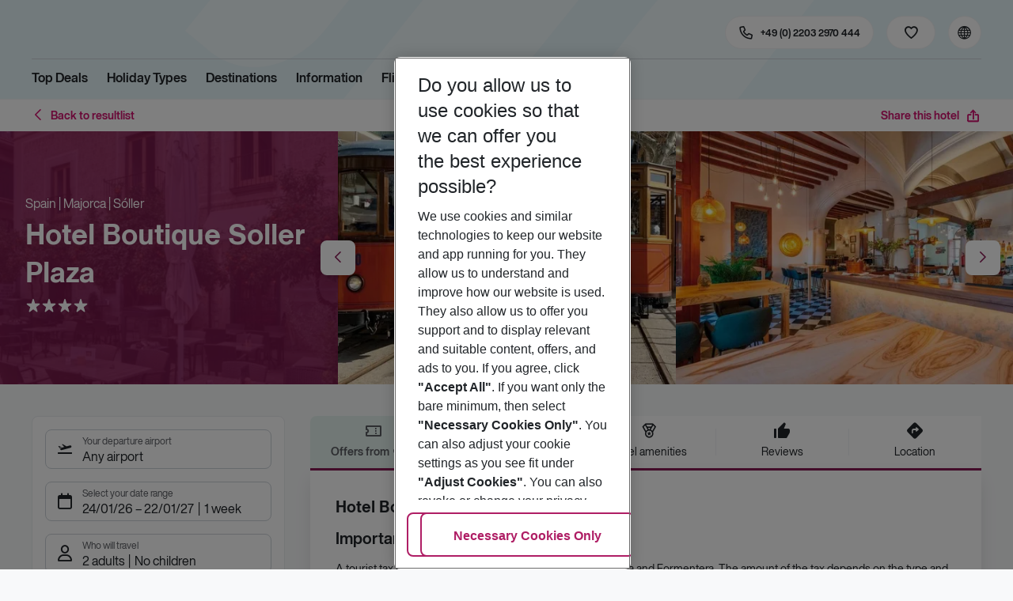

--- FILE ---
content_type: text/html; charset=utf-8
request_url: https://holidays.eurowings.com/en-de/hotel/all-destinations/spain/majorca/more-places-on-majorca/hotel-boutique-soller-plaza-1016251
body_size: 50598
content:
<!DOCTYPE html><html class="theme-default" lang="en-de"><head><meta charSet="utf-8" data-next-head=""/><meta name="viewport" content="width=device-width, initial-scale=1, shrink-to-fit=no" data-next-head=""/><link rel="prefetch" href="/api/tokens" as="fetch" data-next-head=""/><link rel="apple-touch-icon" sizes="180x180" href="/_next/static/media/apple-touch-icon.dbc6b677.png?v=1" data-next-head=""/><link rel="icon" type="image/png" sizes="32x32" href="/_next/static/media/favicon-32x32.0bd95736.png?v=1" data-next-head=""/><meta name="apple-mobile-web-app-title" content="Eurowings Holidays" data-next-head=""/><meta name="application-name" content="Eurowings Holidays" data-next-head=""/><meta name="theme-color" content="#ffffff" data-next-head=""/><title data-next-head="">Hotel Boutique Soller Plaza | Eurowings Holidays</title><meta property="og:title" content="Hotel Boutique Soller Plaza | Eurowings Holidays" data-next-head=""/><meta property="og:image:width" content="1200" data-next-head=""/><meta property="og:image:height" content="630" data-next-head=""/><meta name="robots" content="index,follow" data-next-head=""/><link rel="canonical" href="https://holidays.eurowings.com/en-gb/hotel/alle-regionen/spain/soller/hotel-boutique-soller-plaza-1016251" data-next-head=""/><meta name="og:image" content="https://images.prod.eurowings.cloud.fcse.io/I_xgj3hmveRvMDM1-7bmA8LIRNU=/1200x630/eurowingsholidays.wavecdn.net%2Ficmphotels%2Fhlx%2F960_638%2F1710423998_DER_PMI12120B_1b78s22.jpg" data-next-head=""/><link rel="preload" as="script" href="https://cdn.cookielaw.org/scripttemplates/otSDKStub.js"/><link data-next-font="" rel="preconnect" href="/" crossorigin="anonymous"/><script id="initilize-consent-sdp" type="text/javascript" data-nscript="beforeInteractive">
window.dataLayer = window.dataLayer || [];
function gtag() {
    dataLayer.push(arguments);
}

// set „denied" as default for both ad and analytics storage, as well as ad_user_data and ad_personalization,
gtag("consent", "default", {
    ad_user_data: "denied",
    ad_personalization: "denied",
    ad_storage: "denied",
    analytics_storage: "denied",
    wait_for_update: 500 // milliseconds to wait for update
});

// Enable ads data redaction by default [optional]
gtag("set", "ads_data_redaction", true);

window.uetq = window.uetq || [];
window.uetq.push('consent', 'default', {
  'ad_storage': 'denied'
});
</script><script id="one-trust" type="text/javascript" data-nscript="beforeInteractive">
function showAcceptAllButton(){
  const button = document.getElementById("accept-recommended-btn-handler");
  button.style.display = "inline-block";
}

function focusNavigationLogo() {
  const logoLink = document.querySelector('.Logo_root_m5WDg');
  let targetElement = null;
  if (logoLink && logoLink.offsetParent !== null) {
    targetElement = logoLink;
  }
  if (targetElement) {
    // Use multiple approaches for Safari compatibility
    const setFocus = () => {
      try {
        // Force focus and scroll into view
        targetElement.focus({ preventScroll: false });

        // Ensure the element is in viewport for Safari
        targetElement.scrollIntoView({
          behavior: 'instant',
          block: 'nearest',
          inline: 'nearest'
        });

        // Create announcement for screen readers
        const announcement = 'Eurowings Holidays logo';

        // Create a live region announcement
        const liveRegion = document.createElement('div');
        liveRegion.setAttribute('aria-live', 'polite');
        liveRegion.setAttribute('aria-atomic', 'true');
        liveRegion.style.position = 'absolute';
        liveRegion.style.left = '-10000px';
        liveRegion.style.width = '1px';
        liveRegion.style.height = '1px';
        liveRegion.style.overflow = 'hidden';

        document.body.appendChild(liveRegion);

        // Announce after a brief delay to ensure screen reader picks it up
        setTimeout(() => {
          liveRegion.textContent = announcement;

          // Clean up after announcement
          setTimeout(() => {
            if (liveRegion.parentNode) {
              liveRegion.parentNode.removeChild(liveRegion);
            }
          }, 1000);
        }, 100);
      } catch (error) {
        console.warn('Failed to focus navigation element:', error);
      }
    };

    // Use requestAnimationFrame for better Safari compatibility
    // This ensures the focus is set in the next frame after any DOM changes
    requestAnimationFrame(() => {
      setFocus();
    });
  }
}

let optanonFirstLoad = true;
function OptanonWrapper() {
  // -------- Design changes not possible in CSS ---------

  // ---- START: Move PC button

  // Move accept all pref center button
  const button = document.getElementById('accept-recommended-btn-handler');
  const target = document.querySelector('#onetrust-pc-sdk .ot-btn-container');

  // Hide, move, then show
  button.style.visibility = 'hidden'; // Hide the button instantly
  target.appendChild(button); // Move it to the new container

  // Use requestAnimationFrame for smooth rendering
  requestAnimationFrame(() => {
    button.style.visibility = 'visible'; // Show it immediately
  });

  // ---- END: Move PC button

  // -------- Consent propagation ---------

  // consent groups
  let analyticsGroupId = "C0002";
  let personalisationGroupId = "C0003";
  let advertisingGroupId = "C0004";

  if (optanonFirstLoad) {
    const initialClosedPageList = [
      '/de-de/datenschutz', 
      '/en-de/privacy', 
      '/de-de/impressum', 
      '/en-de/imprint', 
      '/de-de/cookie-richtlinie', 
      '/en-de/cookie-policy'
    ]

    // There is no need to show the banner on legal pages, so close it if opened 1st time on these pages
    // we hide the banner right after it is available, so user does not see it
    const path = window.location.pathname
    if (initialClosedPageList.some(page => path.startsWith(page))) {
      setTimeout(() => {
        OneTrust.Close()
      }, 100)
    }
    // Add event listeners to each checkbox in the preference center

    // Advertising - check all boxes
    document.getElementById("ot-group-id-" + advertisingGroupId).addEventListener("click", (event) => {
      showAcceptAllButton()

      if(document.getElementById("ot-group-id-" + advertisingGroupId).checked){
        if(!document.getElementById("ot-group-id-" + analyticsGroupId).checked){
          document.getElementById("ot-group-id-" + analyticsGroupId).click()
        }
        if(!document.getElementById("ot-group-id-" + personalisationGroupId).checked){
          document.getElementById("ot-group-id-" + personalisationGroupId).click()
        }

      }
    })

    // Personalisation - check analytics
    document.getElementById("ot-group-id-" + personalisationGroupId).addEventListener("click", (event) => {
      showAcceptAllButton()

      if(document.getElementById("ot-group-id-" + personalisationGroupId).checked){
        if(!document.getElementById("ot-group-id-" + analyticsGroupId).checked){
          document.getElementById("ot-group-id-" + analyticsGroupId).click()
        }
      } else if (document.getElementById("ot-group-id-" + advertisingGroupId).checked) {
        document.getElementById("ot-group-id-" + advertisingGroupId).click()
      }
    })

    // Analytics - when uncheck, then uncheck others
    document.getElementById("ot-group-id-" + analyticsGroupId).addEventListener("click", (event) => {
      showAcceptAllButton()

      if (!document.getElementById("ot-group-id-" + analyticsGroupId).checked) {
        if (document.getElementById("ot-group-id-" + advertisingGroupId).checked) {
          document.getElementById("ot-group-id-" + advertisingGroupId).click()
        }
        if (document.getElementById("ot-group-id-" + personalisationGroupId).checked) {
          document.getElementById("ot-group-id-" + personalisationGroupId).click()
        }
      }
    });

    optanonFirstLoad = false;
  }

  // Focus on navigation logo after consent dismissal
  // Listen for OneTrust banner close events
  document.addEventListener('click', function(event) {
    // Check if the clicked element is an accept/close button
    if (event.target.id === 'onetrust-accept-btn-handler' ||
      event.target.id === 'onetrust-reject-all-handler' ||
      event.target.id === 'accept-recommended-btn-handler' ||
      event.target.classList.contains('save-preference-btn-handler')
    ) {
      focusNavigationLogo();
    }
  });

  // Also listen for the banner close button
  const closeButton = document.querySelector('#onetrust-banner-sdk .onetrust-close-btn-handler');
  if (closeButton) {
    closeButton.addEventListener('click', function() {
      focusNavigationLogo();
    });
  }

  // Add event listener to the OneTrust consent status change
  if (
    typeof OneTrust !== 'undefined' &&
    OneTrust !== null &&
    typeof OneTrust.OnConsentChanged === 'function' &&
    OneTrust.OnConsentChanged !== null
  ) {
    OneTrust.OnConsentChanged(() => {
      const activeGroups = OnetrustActiveGroups;
      const consentStatusEvent = new CustomEvent('ConsentStatusChanged', {
        detail: { activeGroups: activeGroups },
      });
      document.dispatchEvent(consentStatusEvent);
    });
  }
}

document.addEventListener('DOMContentLoaded', () => {
  setTimeout(() => {
    const changeCookieSettingsLink = document.querySelector('button[data-type=one-trust-trigger]');
    changeCookieSettingsLink && changeCookieSettingsLink.addEventListener('click', () => {
      const pcDiv = document.querySelector("#onetrust-pc-sdk");

      if (pcDiv) {
        let pcObserver = new MutationObserver(() => {
          if (getComputedStyle(pcDiv).display !== "none") {
            console.log("Div is now visible!");

            // Show the accept all button
            showAcceptAllButton();

            // Trigger a resize event to handle button sizing
            window.dispatchEvent(new Event("resize"));
            pcObserver.disconnect();
          }
        });
        pcObserver.observe(pcDiv, { attributes: true, attributeFilter: ["style"] });
        OneTrust.ToggleInfoDisplay();
      } else {
        OneTrust.ToggleInfoDisplay();
      }
    });
  }, 3000);
});
</script><link rel="preload" href="/_next/static/css/1357380b62e32a5b.css" as="style"/><link rel="stylesheet" href="/_next/static/css/1357380b62e32a5b.css" data-n-g=""/><link rel="preload" href="/_next/static/css/ef46db3751d8e999.css" as="style"/><link rel="stylesheet" href="/_next/static/css/ef46db3751d8e999.css"/><link rel="preload" href="/_next/static/css/f2d82d8f8d3a5786.css" as="style"/><link rel="stylesheet" href="/_next/static/css/f2d82d8f8d3a5786.css" data-n-p=""/><link rel="preload" href="/_next/static/css/9bd2b865a8f317cf.css" as="style"/><link rel="stylesheet" href="/_next/static/css/9bd2b865a8f317cf.css" data-n-p=""/><link rel="preload" href="/_next/static/css/91c21a21829847db.css" as="style"/><link rel="stylesheet" href="/_next/static/css/91c21a21829847db.css"/><link rel="preload" href="/_next/static/css/986108463412a1ff.css" as="style"/><link rel="stylesheet" href="/_next/static/css/986108463412a1ff.css" data-n-p=""/><link rel="preload" href="/_next/static/css/c5588444c00e79df.css" as="style"/><link rel="stylesheet" href="/_next/static/css/c5588444c00e79df.css" data-n-p=""/><link rel="preload" href="/_next/static/css/8907020662f784ad.css" as="style"/><link rel="stylesheet" href="/_next/static/css/8907020662f784ad.css"/><link rel="preload" href="/_next/static/css/9e4351353b67855d.css" as="style"/><link rel="stylesheet" href="/_next/static/css/9e4351353b67855d.css"/><link rel="preload" href="/_next/static/css/f9daeae76ffe66dd.css" as="style"/><link rel="stylesheet" href="/_next/static/css/f9daeae76ffe66dd.css"/><link rel="preload" href="/_next/static/css/c00b48a0a92f4133.css" as="style"/><link rel="stylesheet" href="/_next/static/css/c00b48a0a92f4133.css"/><link rel="preload" href="/_next/static/css/6e340f722fea0990.css" as="style"/><link rel="stylesheet" href="/_next/static/css/6e340f722fea0990.css"/><link rel="preload" href="/_next/static/css/ef517c3df42b0015.css" as="style"/><link rel="stylesheet" href="/_next/static/css/ef517c3df42b0015.css"/><link rel="preload" href="/_next/static/css/3e874e0bc990d78d.css" as="style"/><link rel="stylesheet" href="/_next/static/css/3e874e0bc990d78d.css"/><link rel="preload" href="/_next/static/css/d8e31041a557d7d1.css" as="style"/><link rel="stylesheet" href="/_next/static/css/d8e31041a557d7d1.css"/><link rel="preload" href="/_next/static/css/e606ec1ca2faf67d.css" as="style"/><link rel="stylesheet" href="/_next/static/css/e606ec1ca2faf67d.css"/><link rel="preload" href="/_next/static/css/150ae53e5de90686.css" as="style"/><link rel="stylesheet" href="/_next/static/css/150ae53e5de90686.css"/><link rel="preload" href="/_next/static/css/2440247eb97eb348.css" as="style"/><link rel="stylesheet" href="/_next/static/css/2440247eb97eb348.css"/><link rel="preload" href="/_next/static/css/144288ccb1f62791.css" as="style"/><link rel="stylesheet" href="/_next/static/css/144288ccb1f62791.css"/><link rel="preload" href="/_next/static/css/e6c5e8a1f8716648.css" as="style"/><link rel="stylesheet" href="/_next/static/css/e6c5e8a1f8716648.css"/><link rel="preload" href="/_next/static/css/f16430250b7cf3df.css" as="style"/><link rel="stylesheet" href="/_next/static/css/f16430250b7cf3df.css"/><link rel="preload" href="/_next/static/css/5392e611c4f5dcf9.css" as="style"/><link rel="stylesheet" href="/_next/static/css/5392e611c4f5dcf9.css"/><link rel="preload" href="/_next/static/css/df0c2421b1f4a367.css" as="style"/><link rel="stylesheet" href="/_next/static/css/df0c2421b1f4a367.css"/><link rel="preload" href="/_next/static/css/94a42b6e71da02cc.css" as="style"/><link rel="stylesheet" href="/_next/static/css/94a42b6e71da02cc.css"/><link rel="preload" href="/_next/static/css/f1a308557e0799fb.css" as="style"/><link rel="stylesheet" href="/_next/static/css/f1a308557e0799fb.css"/><noscript data-n-css=""></noscript><script defer="" nomodule="" src="/_next/static/chunks/polyfills-42372ed130431b0a.js"></script><script type="text/javascript" src="https://cdn.cookielaw.org/scripttemplates/otSDKStub.js" data-domain-script="0199513a-65e9-77fa-bcdf-8415355d3351" data-document-language="true" defer="" data-nscript="beforeInteractive"></script><script defer="" src="/_next/static/chunks/9904-1d02041e603cbd73.js"></script><script defer="" src="/_next/static/chunks/5839.d25cbee965de644e.js"></script><script defer="" src="/_next/static/chunks/i18n-en-de.8098bf9f80b170de.js"></script><script defer="" src="/_next/static/chunks/2806.7920b1c9426479a2.js"></script><script defer="" src="/_next/static/chunks/2032-e7899616bab8d2c0.js"></script><script defer="" src="/_next/static/chunks/2168.cec5b9b35c758494.js"></script><script defer="" src="/_next/static/chunks/4635.036eaab3b8460108.js"></script><script defer="" src="/_next/static/chunks/9400.f0a7807f5d55ec39.js"></script><script defer="" src="/_next/static/chunks/6375.6aafc7ea97641cd6.js"></script><script defer="" src="/_next/static/chunks/9526.bca5734666e4411c.js"></script><script defer="" src="/_next/static/chunks/3537.4a03a4010f9fb430.js"></script><script defer="" src="/_next/static/chunks/126.29a00213441a776f.js"></script><script defer="" src="/_next/static/chunks/3266.dcc958a860898818.js"></script><script defer="" src="/_next/static/chunks/7368.840e3d96620481d1.js"></script><script defer="" src="/_next/static/chunks/4514.b9ed05d50cc8628e.js"></script><script defer="" src="/_next/static/chunks/3636.c6ce27d0fc49b43f.js"></script><script src="/_next/static/chunks/webpack-6dae103655cfcc53.js" defer=""></script><script src="/_next/static/chunks/framework-4875da48259dc34c.js" defer=""></script><script src="/_next/static/chunks/main-920e6ff7084f0778.js" defer=""></script><script src="/_next/static/chunks/pages/_app-cede1821426c027f.js" defer=""></script><script src="/_next/static/chunks/6582a58b-f1d91b623e4229c6.js" defer=""></script><script src="/_next/static/chunks/fa92ebd6-1e98b920fcb9ebd1.js" defer=""></script><script src="/_next/static/chunks/acefc3e9-6b50b141d26fbd4e.js" defer=""></script><script src="/_next/static/chunks/3b043437-b268ec2c89f2d885.js" defer=""></script><script src="/_next/static/chunks/0ee88441-e4e5bb87b4f614d8.js" defer=""></script><script src="/_next/static/chunks/1157-3b796fdc32749510.js" defer=""></script><script src="/_next/static/chunks/4657-b941db19e4953cbe.js" defer=""></script><script src="/_next/static/chunks/2037-11aa0001dd432a87.js" defer=""></script><script src="/_next/static/chunks/428-9dc3f87eb60f8c9e.js" defer=""></script><script src="/_next/static/chunks/9337-bc90e01983603e2f.js" defer=""></script><script src="/_next/static/chunks/7647-5ff96fd8de33e1ac.js" defer=""></script><script src="/_next/static/chunks/5810-3137d638fa6bdb20.js" defer=""></script><script src="/_next/static/chunks/9903-6328e80557df9014.js" defer=""></script><script src="/_next/static/chunks/3216-54512e4671f024c9.js" defer=""></script><script src="/_next/static/chunks/7748-9a8915be8412a1f8.js" defer=""></script><script src="/_next/static/chunks/9536-7ea444d785e609c3.js" defer=""></script><script src="/_next/static/chunks/5193-f583d19a37ebbb04.js" defer=""></script><script src="/_next/static/chunks/8586-fa482f0c9f1e19e8.js" defer=""></script><script src="/_next/static/chunks/9044-28611a7446fe9ee8.js" defer=""></script><script src="/_next/static/chunks/7231-4d358b9194f80793.js" defer=""></script><script src="/_next/static/chunks/1510-ddf6a63db76f13c6.js" defer=""></script><script src="/_next/static/chunks/2583-8bcbb3ba91b7d135.js" defer=""></script><script src="/_next/static/chunks/892-b4a0aafac4704ffe.js" defer=""></script><script src="/_next/static/chunks/3090-f96bf64492be96b3.js" defer=""></script><script src="/_next/static/chunks/2570-f804bebb95d53e8a.js" defer=""></script><script src="/_next/static/chunks/2697-49f7b2efeda78e2f.js" defer=""></script><script src="/_next/static/chunks/5039-5455b2707f121049.js" defer=""></script><script src="/_next/static/chunks/3330-c01a165f014c57a8.js" defer=""></script><script src="/_next/static/chunks/pages/%5Bdevice%5D/hotel/%5B%5B...slugs%5D%5D-fcef49ee3dc73a5c.js" defer=""></script><script src="/_next/static/1Zpp-ko-w4oidMYrQdfB0/_buildManifest.js" defer=""></script><script src="/_next/static/1Zpp-ko-w4oidMYrQdfB0/_ssgManifest.js" defer=""></script></head><body><div id="__next"><noscript><style type="text/css">
          img[data-cmp-lazy-image] {
            opacity: 1 !important;
          }
        </style></noscript><div class="Application_container__CkwxD"><div class=""><div><div class="Header"><div><header class="Header_root__GGv73"><div class="Header_top__ui0P4"><div class="Header_container__Tf41j Grid_containerFluidLg__DiGU2"><a class="Logo_root__m5WDg Header_logo__L4o_T Logo_hasBacklink__pVvP_" aria-label="Go to Home" href="/en-de"><span class="LogoInlineSVG_root___ce3j"><span class="LogoInlineSVG_img__CGoQf" aria-label="Travel platform kickstart"></span></span></a><div class="Header_navWrapper__TZ6FL"><div class="Header_nav__Rjx7F"><div class="Header_navContainer__dc8aJ"><div class="Header_cmsWrapper__Ao2M0"><div class="HeaderNavigation"><div><div style="visibility:hidden;width:0;height:0"></div><nav aria-label="Main menu"><ul class="HeaderNavigation_list__OJboC"><li class="HeaderNavigation_item__0gSdI"><a class="Link_root__vfTCv HeaderNavigation_itemLink__gyf6Q" href="/en-de/top-deals">Top Deals</a></li><li class="HeaderNavigation_item__0gSdI"><button class="HeaderNavigation_itemLink__gyf6Q HeaderNavigation_hasSub__Qmk1O">Holiday Types</button><div class="HeaderNavigation_popup__8donI"><div class="HeaderNavigation_overlay__A4B1P"></div><div class="Grid_containerFluidLg__DiGU2"><div class="HeaderNavigation_section__8Kaiw"><div class="Link_root__vfTCv HeaderNavigation_subSection__Vu4JU"><span class="HeaderNavigation_subSectionLabel__CvCTw"></span></div><div class="HeaderNavigation_columns__jJ2z5"><ul class="HeaderNavigation_column__lNKQ8"><li class="HeaderNavigation_subItem__MNKQE"><span class="HeaderNavigation_subLink__lwcZF HeaderNavigation_is-highlight__hmmoT">All Inclusive</span></li><li class="HeaderNavigation_subItem__MNKQE"><a class="Link_root__vfTCv HeaderNavigation_subLink__lwcZF" href="/en-de/search?gl.group=2486576&amp;nodes=2486576&amp;boardCodes=GT06-AI%2CGT06-AIU%2CGT06-AIR">Bulgaria<span class="HeaderNavigation_subLinkIcon__9kkPI icon-short-arrow-right"></span></a></li><li class="HeaderNavigation_subItem__MNKQE"><a class="Link_root__vfTCv HeaderNavigation_subLink__lwcZF" href="/en-de/search?gl.group=151234&amp;nodes=151234&amp;boardCodes=GT06-AI%2CGT06-AIU%2CGT06-AIR">Egypt<span class="HeaderNavigation_subLinkIcon__9kkPI icon-short-arrow-right"></span></a></li><li class="HeaderNavigation_subItem__MNKQE"><a class="Link_root__vfTCv HeaderNavigation_subLink__lwcZF" href="/en-de/search?gl.group=151314&amp;nodes=151314&amp;boardCodes=GT06-AI%2CGT06-AIU%2CGT06-AIR">Greece<span class="HeaderNavigation_subLinkIcon__9kkPI icon-short-arrow-right"></span></a></li><li class="HeaderNavigation_subItem__MNKQE"><a class="Link_root__vfTCv HeaderNavigation_subLink__lwcZF" href="/en-de/search?nodes=69220&amp;boardCodes=GT06-AI%2CGT06-AIU%2CGT06-AIR&amp;gl.group=151609">Majorca<span class="HeaderNavigation_subLinkIcon__9kkPI icon-short-arrow-right"></span></a></li><li class="HeaderNavigation_subItem__MNKQE"><a class="Link_root__vfTCv HeaderNavigation_subLink__lwcZF" href="/en-de/search?gl.group=178787&amp;nodes=178787&amp;boardCodes=GT06-AI%2CGT06-AIU%2CGT06-AIR">Turkey<span class="HeaderNavigation_subLinkIcon__9kkPI icon-short-arrow-right"></span></a></li><li class="HeaderNavigation_subItem__MNKQE"><a class="Link_root__vfTCv HeaderNavigation_subLink__lwcZF" href="/en-de/search?boardCodes=GT06-AI%2CGT06-AIU%2CGT06-AIR">More All Inclusive trips<span class="HeaderNavigation_subLinkIcon__9kkPI icon-short-arrow-right"></span></a></li></ul><ul class="HeaderNavigation_column__lNKQ8"><li class="HeaderNavigation_subItem__MNKQE"><span class="HeaderNavigation_subLink__lwcZF HeaderNavigation_is-highlight__hmmoT">Beach holidays</span></li><li class="HeaderNavigation_subItem__MNKQE"><a class="Link_root__vfTCv HeaderNavigation_subLink__lwcZF" href="/en-de/holidays/greece/corfu.html">Corfu<span class="HeaderNavigation_subLinkIcon__9kkPI icon-short-arrow-right"></span></a></li><li class="HeaderNavigation_subItem__MNKQE"><a class="Link_root__vfTCv HeaderNavigation_subLink__lwcZF" href="/en-de/holidays/spain/fuerteventura.html">Fuerteventura<span class="HeaderNavigation_subLinkIcon__9kkPI icon-short-arrow-right"></span></a></li><li class="HeaderNavigation_subItem__MNKQE"><a class="Link_root__vfTCv HeaderNavigation_subLink__lwcZF" href="/en-de/holidays/spain/ibiza.html">Ibiza<span class="HeaderNavigation_subLinkIcon__9kkPI icon-short-arrow-right"></span></a></li><li class="HeaderNavigation_subItem__MNKQE"><a class="Link_root__vfTCv HeaderNavigation_subLink__lwcZF" href="/en-de/holidays/spain/majorca.html">Majorca<span class="HeaderNavigation_subLinkIcon__9kkPI icon-short-arrow-right"></span></a></li><li class="HeaderNavigation_subItem__MNKQE"><a class="Link_root__vfTCv HeaderNavigation_subLink__lwcZF" href="/en-de/holidays/portugal.html">Portugal<span class="HeaderNavigation_subLinkIcon__9kkPI icon-short-arrow-right"></span></a></li><li class="HeaderNavigation_subItem__MNKQE"><a class="Link_root__vfTCv HeaderNavigation_subLink__lwcZF" href="/en-de/beach-holidays">More beach holidays<span class="HeaderNavigation_subLinkIcon__9kkPI icon-short-arrow-right"></span></a></li></ul><ul class="HeaderNavigation_column__lNKQ8"><li class="HeaderNavigation_subItem__MNKQE"><span class="HeaderNavigation_subLink__lwcZF HeaderNavigation_is-highlight__hmmoT">City trips</span></li><li class="HeaderNavigation_subItem__MNKQE"><a class="Link_root__vfTCv HeaderNavigation_subLink__lwcZF" href="/en-de/holidays/greece/athens.html">Athens<span class="HeaderNavigation_subLinkIcon__9kkPI icon-short-arrow-right"></span></a></li><li class="HeaderNavigation_subItem__MNKQE"><a class="Link_root__vfTCv HeaderNavigation_subLink__lwcZF" href="/en-de/holidays/spain/bilbao.html">Bilbao<span class="HeaderNavigation_subLinkIcon__9kkPI icon-short-arrow-right"></span></a></li><li class="HeaderNavigation_subItem__MNKQE"><a class="Link_root__vfTCv HeaderNavigation_subLink__lwcZF" href="/en-de/holidays/croatia/dubrovnik.html">Dubrovnik<span class="HeaderNavigation_subLinkIcon__9kkPI icon-short-arrow-right"></span></a></li><li class="HeaderNavigation_subItem__MNKQE"><a class="Link_root__vfTCv HeaderNavigation_subLink__lwcZF" href="/en-de/holidays/morocco/marrakech.html">Marrakech<span class="HeaderNavigation_subLinkIcon__9kkPI icon-short-arrow-right"></span></a></li><li class="HeaderNavigation_subItem__MNKQE"><a class="Link_root__vfTCv HeaderNavigation_subLink__lwcZF" href="/en-de/holidays/portugal/porto.html">Porto<span class="HeaderNavigation_subLinkIcon__9kkPI icon-short-arrow-right"></span></a></li><li class="HeaderNavigation_subItem__MNKQE"><a class="Link_root__vfTCv HeaderNavigation_subLink__lwcZF" href="/en-de/city-trips">More city trips<span class="HeaderNavigation_subLinkIcon__9kkPI icon-short-arrow-right"></span></a></li></ul><ul class="HeaderNavigation_column__lNKQ8"><li class="HeaderNavigation_subItem__MNKQE"><span class="HeaderNavigation_subLink__lwcZF HeaderNavigation_is-highlight__hmmoT">More holiday types</span></li><li class="HeaderNavigation_subItem__MNKQE"><a class="Link_root__vfTCv HeaderNavigation_subLink__lwcZF HeaderNavigation_external__qgdO8" href="https://holidays.eurowings.com/en-de/search?roomCodes=ST04-FA&amp;gl.group=151609" target="_blank" rel="nofollow noopener noreferrer">Family holidays<span class="HeaderNavigation_subLinkIcon__9kkPI icon-short-arrow-right"></span></a></li><li class="HeaderNavigation_subItem__MNKQE"><a class="Link_root__vfTCv HeaderNavigation_subLink__lwcZF" href="/en-de/last-minute">Last Minute<span class="HeaderNavigation_subLinkIcon__9kkPI icon-short-arrow-right"></span></a></li></ul></div></div></div><button class="HeaderNavigation_popupCloser__udp4_"><span class="icon-close"></span></button></div></li><li class="HeaderNavigation_item__0gSdI"><button class="HeaderNavigation_itemLink__gyf6Q HeaderNavigation_hasSub__Qmk1O">Destinations</button><div class="HeaderNavigation_popup__8donI"><div class="HeaderNavigation_overlay__A4B1P"></div><div class="Grid_containerFluidLg__DiGU2"><div class="HeaderNavigation_section__8Kaiw"><div class="Link_root__vfTCv HeaderNavigation_subSection__Vu4JU"><span class="HeaderNavigation_subSectionLabel__CvCTw"></span></div><div class="HeaderNavigation_columns__jJ2z5"><ul class="HeaderNavigation_column__lNKQ8"><li class="HeaderNavigation_subItem__MNKQE"><span class="HeaderNavigation_subLink__lwcZF HeaderNavigation_is-highlight__hmmoT">Top countries</span></li><li class="HeaderNavigation_subItem__MNKQE"><a class="Link_root__vfTCv HeaderNavigation_subLink__lwcZF" href="/en-de/holidays/emirates.html">Emirates<span class="HeaderNavigation_subLinkIcon__9kkPI icon-short-arrow-right"></span></a></li><li class="HeaderNavigation_subItem__MNKQE"><a class="Link_root__vfTCv HeaderNavigation_subLink__lwcZF" href="/en-de/holidays/greece.html">Greece<span class="HeaderNavigation_subLinkIcon__9kkPI icon-short-arrow-right"></span></a></li><li class="HeaderNavigation_subItem__MNKQE"><a class="Link_root__vfTCv HeaderNavigation_subLink__lwcZF" href="/en-de/holidays/italy.html">Italy<span class="HeaderNavigation_subLinkIcon__9kkPI icon-short-arrow-right"></span></a></li><li class="HeaderNavigation_subItem__MNKQE"><a class="Link_root__vfTCv HeaderNavigation_subLink__lwcZF" href="/en-de/holidays/portugal.html">Portugal<span class="HeaderNavigation_subLinkIcon__9kkPI icon-short-arrow-right"></span></a></li><li class="HeaderNavigation_subItem__MNKQE"><a class="Link_root__vfTCv HeaderNavigation_subLink__lwcZF" href="/en-de/holidays/spain.html">Spain<span class="HeaderNavigation_subLinkIcon__9kkPI icon-short-arrow-right"></span></a></li><li class="HeaderNavigation_subItem__MNKQE"><a class="Link_root__vfTCv HeaderNavigation_subLink__lwcZF" href="/en-de/search">All countries<span class="HeaderNavigation_subLinkIcon__9kkPI icon-short-arrow-right"></span></a></li></ul><ul class="HeaderNavigation_column__lNKQ8"><li class="HeaderNavigation_subItem__MNKQE"><span class="HeaderNavigation_subLink__lwcZF HeaderNavigation_is-highlight__hmmoT">Top cities</span></li><li class="HeaderNavigation_subItem__MNKQE"><a class="Link_root__vfTCv HeaderNavigation_subLink__lwcZF" href="/en-de/holidays/greece/athens.html">Athens<span class="HeaderNavigation_subLinkIcon__9kkPI icon-short-arrow-right"></span></a></li><li class="HeaderNavigation_subItem__MNKQE"><a class="Link_root__vfTCv HeaderNavigation_subLink__lwcZF" href="/en-de/holidays/france/cote-d-azur-and-provence/nice.html">Nice<span class="HeaderNavigation_subLinkIcon__9kkPI icon-short-arrow-right"></span></a></li><li class="HeaderNavigation_subItem__MNKQE"><a class="Link_root__vfTCv HeaderNavigation_subLink__lwcZF" href="/en-de/holidays/portugal/porto.html">Porto<span class="HeaderNavigation_subLinkIcon__9kkPI icon-short-arrow-right"></span></a></li><li class="HeaderNavigation_subItem__MNKQE"><a class="Link_root__vfTCv HeaderNavigation_subLink__lwcZF" href="/en-de/holidays/spain/seville.html">Seville<span class="HeaderNavigation_subLinkIcon__9kkPI icon-short-arrow-right"></span></a></li><li class="HeaderNavigation_subItem__MNKQE"><a class="Link_root__vfTCv HeaderNavigation_subLink__lwcZF" href="/en-de/holidays/spain/valencia.html">Valencia<span class="HeaderNavigation_subLinkIcon__9kkPI icon-short-arrow-right"></span></a></li><li class="HeaderNavigation_subItem__MNKQE"><a class="Link_root__vfTCv HeaderNavigation_subLink__lwcZF" href="/en-de/search?nodes=68252.4343690.151268.68343.68344.68345.68346.68347.68348.68351.68353.68354.68355.4343716.3795339.68400.68412.151310.68437.151388.68617.114420.68737.68666.68683.68739.68694.68745.68752.151458.68819.68838.68890.151513.151515.4343723.68965.68975.151543.69018.69037.151573.68584.151576.151579.69102.69132.114497.69092.69131.151615.114521.69099.69152.151705.151743.455066.69429">All cities<span class="HeaderNavigation_subLinkIcon__9kkPI icon-short-arrow-right"></span></a></li></ul><ul class="HeaderNavigation_column__lNKQ8"><li class="HeaderNavigation_subItem__MNKQE"><span class="HeaderNavigation_subLink__lwcZF HeaderNavigation_is-highlight__hmmoT">Regions &amp; islands</span></li><li class="HeaderNavigation_subItem__MNKQE"><a class="Link_root__vfTCv HeaderNavigation_subLink__lwcZF" href="/en-de/holidays/greece/crete.html">Crete<span class="HeaderNavigation_subLinkIcon__9kkPI icon-short-arrow-right"></span></a></li><li class="HeaderNavigation_subItem__MNKQE"><a class="Link_root__vfTCv HeaderNavigation_subLink__lwcZF" href="/en-de/holidays/spain/gran-canaria.html">Gran Canaria<span class="HeaderNavigation_subLinkIcon__9kkPI icon-short-arrow-right"></span></a></li><li class="HeaderNavigation_subItem__MNKQE"><a class="Link_root__vfTCv HeaderNavigation_subLink__lwcZF" href="/en-de/holidays/spain/majorca.html">Majorca<span class="HeaderNavigation_subLinkIcon__9kkPI icon-short-arrow-right"></span></a></li><li class="HeaderNavigation_subItem__MNKQE"><a class="Link_root__vfTCv HeaderNavigation_subLink__lwcZF" href="/en-de/holidays/italy/sicily.html">Sicily<span class="HeaderNavigation_subLinkIcon__9kkPI icon-short-arrow-right"></span></a></li><li class="HeaderNavigation_subItem__MNKQE"><a class="Link_root__vfTCv HeaderNavigation_subLink__lwcZF" href="/en-de/holidays/spain/tenerife.html">Tenerife<span class="HeaderNavigation_subLinkIcon__9kkPI icon-short-arrow-right"></span></a></li><li class="HeaderNavigation_subItem__MNKQE"><a class="Link_root__vfTCv HeaderNavigation_subLink__lwcZF" href="/en-de/search?nodes=837508.1157757.837509.4343692.4343691.2486576.318253.151784.4343710.475806.68403.151304.68444.341198.2486594.776651.2486595.68458.68469.68478.68489.68497.4343693.68507.2486598.201244.2486600.2486599.2486145.68633.2486606.2658455.151411.68651.4343686.2486201.68703.68720.68693.151374.2486597.3060376.68814.68834.2486593.151486.68164.151493.68213.151503.68989.3441871.69026.68562.2486573.4343717.69103.69114.151620.114500.280588.69155.69168.69210.2486416.2486587.69220.455075.69197.118706.69271.2486588.151685.286803.178787.69401.151767.151793">All regions &amp; islands<span class="HeaderNavigation_subLinkIcon__9kkPI icon-short-arrow-right"></span></a></li></ul><ul class="HeaderNavigation_column__lNKQ8"><li class="HeaderNavigation_subItem__MNKQE"><span class="HeaderNavigation_subLink__lwcZF HeaderNavigation_is-highlight__hmmoT">Long-distance destinations</span></li><li class="HeaderNavigation_subItem__MNKQE"><a class="Link_root__vfTCv HeaderNavigation_subLink__lwcZF" href="/en-de/holidays/caribbean-islands.html">Caribbean Islands<span class="HeaderNavigation_subLinkIcon__9kkPI icon-short-arrow-right"></span></a></li><li class="HeaderNavigation_subItem__MNKQE"><a class="Link_root__vfTCv HeaderNavigation_subLink__lwcZF" href="/en-de/holidays/maldives.html">Maldives<span class="HeaderNavigation_subLinkIcon__9kkPI icon-short-arrow-right"></span></a></li><li class="HeaderNavigation_subItem__MNKQE"><a class="Link_root__vfTCv HeaderNavigation_subLink__lwcZF" href="/en-de/holidays/mexico.html">Mexico<span class="HeaderNavigation_subLinkIcon__9kkPI icon-short-arrow-right"></span></a></li><li class="HeaderNavigation_subItem__MNKQE"><a class="Link_root__vfTCv HeaderNavigation_subLink__lwcZF" href="/en-de/holidays/seychelles.html">Seychelles<span class="HeaderNavigation_subLinkIcon__9kkPI icon-short-arrow-right"></span></a></li><li class="HeaderNavigation_subItem__MNKQE"><a class="Link_root__vfTCv HeaderNavigation_subLink__lwcZF" href="/en-de/holidays/usa.html">USA<span class="HeaderNavigation_subLinkIcon__9kkPI icon-short-arrow-right"></span></a></li><li class="HeaderNavigation_subItem__MNKQE"><a class="Link_root__vfTCv HeaderNavigation_subLink__lwcZF" href="/en-de/search?nodes=151784.151458.2486597.3912259.151486.68213.151503.3880347.4343711.2486573.151679.2486588.151685.151745">All long-distance destinations<span class="HeaderNavigation_subLinkIcon__9kkPI icon-short-arrow-right"></span></a></li></ul></div></div></div><button class="HeaderNavigation_popupCloser__udp4_"><span class="icon-close"></span></button></div></li><li class="HeaderNavigation_item__0gSdI"><button class="HeaderNavigation_itemLink__gyf6Q HeaderNavigation_hasSub__Qmk1O">Information</button><div class="HeaderNavigation_popup__8donI"><div class="HeaderNavigation_overlay__A4B1P"></div><div class="Grid_containerFluidLg__DiGU2"><div class="HeaderNavigation_section__8Kaiw"><div class="Link_root__vfTCv HeaderNavigation_subSection__Vu4JU"><span class="HeaderNavigation_subSectionLabel__CvCTw"></span></div><div class="HeaderNavigation_columns__jJ2z5"><ul class="HeaderNavigation_column__lNKQ8"><li class="HeaderNavigation_subItem__MNKQE"><span class="HeaderNavigation_subLink__lwcZF HeaderNavigation_is-highlight__hmmoT">Booking &amp; service</span></li><li class="HeaderNavigation_subItem__MNKQE"><a class="Link_root__vfTCv HeaderNavigation_subLink__lwcZF" href="/en-de/t-cbestpriceguarantee">Best price guarantee<span class="HeaderNavigation_subLinkIcon__9kkPI icon-short-arrow-right"></span></a></li><li class="HeaderNavigation_subItem__MNKQE"><a class="Link_root__vfTCv HeaderNavigation_subLink__lwcZF" href="/en-de/check-in">Check-in<span class="HeaderNavigation_subLinkIcon__9kkPI icon-short-arrow-right"></span></a></li><li class="HeaderNavigation_subItem__MNKQE"><a class="Link_root__vfTCv HeaderNavigation_subLink__lwcZF" href="/en-de/earn-miles">Miles &amp; More<span class="HeaderNavigation_subLinkIcon__9kkPI icon-short-arrow-right"></span></a></li></ul><ul class="HeaderNavigation_column__lNKQ8"><li class="HeaderNavigation_subItem__MNKQE"><span class="HeaderNavigation_subLink__lwcZF HeaderNavigation_is-highlight__hmmoT">Help &amp; contact</span></li><li class="HeaderNavigation_subItem__MNKQE"><a class="Link_root__vfTCv HeaderNavigation_subLink__lwcZF" href="/en-de/accessible-travel">Accessible travel<span class="HeaderNavigation_subLinkIcon__9kkPI icon-short-arrow-right"></span></a></li><li class="HeaderNavigation_subItem__MNKQE"><a class="Link_root__vfTCv HeaderNavigation_subLink__lwcZF" href="/en-de/faqs">FAQ<span class="HeaderNavigation_subLinkIcon__9kkPI icon-short-arrow-right"></span></a></li><li class="HeaderNavigation_subItem__MNKQE"><a class="Link_root__vfTCv HeaderNavigation_subLink__lwcZF" href="/en-de/flightrestrictions">Flight restrictions<span class="HeaderNavigation_subLinkIcon__9kkPI icon-short-arrow-right"></span></a></li><li class="HeaderNavigation_subItem__MNKQE"><a class="Link_root__vfTCv HeaderNavigation_subLink__lwcZF" href="/en-de/help-contact">Help &amp; contact<span class="HeaderNavigation_subLinkIcon__9kkPI icon-short-arrow-right"></span></a></li><li class="HeaderNavigation_subItem__MNKQE"><a class="Link_root__vfTCv HeaderNavigation_subLink__lwcZF" href="/en-de/t-ctravelagent">Terms &amp; conditions<span class="HeaderNavigation_subLinkIcon__9kkPI icon-short-arrow-right"></span></a></li></ul></div></div></div><button class="HeaderNavigation_popupCloser__udp4_"><span class="icon-close"></span></button></div></li><li class="HeaderNavigation_item__0gSdI"><a class="Link_root__vfTCv HeaderNavigation_itemLink__gyf6Q HeaderNavigation_external__qgdO8" href="https://www.eurowings.com/en.html" target="_blank" rel="nofollow noopener noreferrer">Flights only<span class="HeaderNavigation_itemLinkIcon__UMm_m icon-short-arrow-right"></span></a></li></ul></nav></div></div></div></div></div></div><div class="Hotline_root__gxkXz"><a class="Header_contactLink__2CFFH" href="tel: +4922032970444"><span class="Button_root__ZZRnD Header_contactLinkBtn__U29KH Button_white__T71Le Button_md___xfjS Button_has-icon__olWXJ Button_is-rounded__6syWo"><span class="Button_icon__L3Euq icon-phone" aria-hidden="true"></span><span class="Button_label__Hf78b"><span class="Header_contactLinkLabel__BxexJ">+49 (0) 2203 2970 444</span></span></span></a></div><a class="FavoritesIcon_root__D5KYL Header_favorites__0cAhI FavoritesIcon_is-0__3KdH5 FavoritesIcon_indicatorPosition-right__XF8U1" aria-label="Favorites" href="/en-de/favorites"><span class="FavoritesIcon_indicator__Ugotd">0</span><div class="Button_root__ZZRnD FavoritesIcon_button__9Gsdk Header_favorites--button__Vhz_5 Button_white__T71Le Button_md___xfjS Header_favorites--button--md__fqrez Button_has-icon__olWXJ Button_is-rounded__6syWo"><span class="Button_icon__L3Euq FavoritesIcon_button--icon___0b23 Header_favorites--button--icon__jmG6V icon-heart-outlines" aria-hidden="true"></span><span class="Button_label__Hf78b"><span class="FavoritesIcon_indicatorInside__kMouy">0</span></span></div></a><div class="LanguageSelector_root__zhMK9 Header_langSelector__lKNbh" id="outer-container-1"><div class="OffCanvas_content__q2PJ6 light OffCanvas_content--has-overlay__sHaNN OffCanvas_content--is-right___P622 undefined"><div class="OffCanvas_content--overlay__o8Me5"></div><div data-focus-guard="true" tabindex="-1" style="width:1px;height:0px;padding:0;overflow:hidden;position:fixed;top:1px;left:1px"></div><div data-focus-lock-disabled="disabled" data-focus-lock="offcanvas-content-1"><div id="content-wrap-1" class="OffCanvas_content--contentWrap__KO7nv"><div class="OffCanvas_content--contentInner__CZR5T"></div></div></div><div data-focus-guard="true" tabindex="-1" style="width:1px;height:0px;padding:0;overflow:hidden;position:fixed;top:1px;left:1px"></div><button type="button" aria-label="Current language: German, current currency: EUR, switch language &amp; currency" class="Button_root__ZZRnD LanguageSelector_trigger__hEAC8 Header_langSelector--trigger__l3hoO Button_white__T71Le Button_is-rounded__6syWo"><span class="Button_label__Hf78b Header_langSelector--trigger--label__v_pf_"><div class="flag_root__Bw34R Header_langSelector--flag__DtnVH flag_icon-de__NfrMs"></div><span class="LanguageSelector_currency__z8mJ5 Header_langSelector--currency__3bkmJ">EUR</span></span></button></div></div><div class="Header_burgerMenuContainer__gj65_"></div></div></div></header></div></div></div></div><script type="application/ld+json">{"@context":"https://schema.org","@type":"Product","name":"Hotel Boutique Soller Plaza, 1 night, Sóller, incl. flight","url":"https://holidays.eurowings.com/en-gb/hotel/alle-regionen/spain/soller/hotel-boutique-soller-plaza-1016251","description":"4 stars, Majorca, Sóller","image":"https://images.prod.eurowings.cloud.fcse.io/I_xgj3hmveRvMDM1-7bmA8LIRNU=/1200x630/eurowingsholidays.wavecdn.net%2Ficmphotels%2Fhlx%2F960_638%2F1710423998_DER_PMI12120B_1b78s22.jpg","sku":"1016251","offers":[{"@type":"Offer","url":"https://holidays.eurowings.com/en-gb/hotel/alle-regionen/spain/soller/hotel-boutique-soller-plaza-1016251","seller":{"@type":"Organization","name":"EWH","identifier":"EWH"},"availability":"https://schema.org/InStock","price":202.64,"priceCurrency":"EUR","validFrom":"2026-01-25","validThrough":"2026-01-26"}],"isRelatedTo":[{"@type":"Hotel","name":"Hotel Boutique Soller Plaza","address":{"@type":"PostalAddress","addressLocality":"Sóller","addressRegion":"Majorca","addressCountry":{"@type":"Country","name":"ES"}},"geo":{"@type":"GeoCoordinates","latitude":39.766216,"longitude":2.7145274},"amenityFeature":[],"aggregateRating":{"@type":"AggregateRating","ratingValue":5.7,"reviewCount":14}},{"@type":"Trip","name":"Flight component","itinerary":[{"@type":"Flight","name":"Outbound flight","departureAirport":{"@type":"Airport","name":"Stuttgart"},"arrivalAirport":{"@type":"Airport","name":"Palma De Mallorca"},"departureTime":"2026-01-25T12:00:00+01:00"},{"@type":"Flight","name":"Inbound flight","departureAirport":{"@type":"Airport","name":"Palma De Mallorca"},"arrivalAirport":{"@type":"Airport","name":"Stuttgart"},"departureTime":"2026-01-26T20:20:00+01:00"}]}]}</script><main><div class="HoteldetailWrapper_containerWrapper__Qzu4V"><div class="HoteldetailWrapper_backToResult__CTnVa"><div class="Grid_containerFluidLg__DiGU2"><ul class="Toolbar_root__SlBNx"><li class="Toolbar_item__maF43"><a class="BackToResultlistButton_root__6v33z Toolbar_backLink__b5fKj" href="/en-de/search"><div class="Toolbar_backLink--iconBack__cENZE icon-chevron-left"></div><span>Back to resultlist</span></a></li><li class="Toolbar_item__maF43"><div class="Dropdown_dropdown__8SjOa ShareDropdown_dropdown--dropdown__8TZ8s" id="dropdown-:R3ctm:"><button type="button" aria-expanded="false" aria-haspopup="true" aria-controls="dropdown-:R3ctm:-menu" class="Button_root__ZZRnD Dropdown_toggle__sXQVq ShareDropdown_shareLink--toggle__F7g02 Toolbar_shareDropdown--shareLink--toggle__hssuI Button_link__2KnVD"><span class="Button_label__Hf78b">Share this hotel</span><span class="Button_iconRight__EjiRy icon-share-2" aria-hidden="true"></span></button><div id="dropdown-:R3ctm:-menu" aria-labelledby="dropdown-:R3ctm:" tabindex="-1" role="menu" aria-hidden="true" class="Dropdown_menu__k8pXW ShareDropdown_dropdownMenu--menu__tyMAB"><button aria-label="facebook" class="react-share__ShareButton" style="background-color:transparent;border:none;padding:0;font:inherit;color:inherit;cursor:pointer"><span class="ShareButton_root__TnFHX ShareButton_root__TnFHX"><span class="ShareButton_icon__tBA1g ShareButton_icon__tBA1g icon-facebook"></span><span class="ShareButton_label__4Gep8 ShareButton_label__4Gep8">Facebook</span><span class="ShareButton_iconRight__OLSKH ShareButton_iconRight__OLSKH icon-chevron-right"></span></span></button><button aria-label="whatsapp" class="react-share__ShareButton" style="background-color:transparent;border:none;padding:0;font:inherit;color:inherit;cursor:pointer"><span class="ShareButton_root__TnFHX ShareButton_root__TnFHX"><span class="ShareButton_icon__tBA1g ShareButton_icon__tBA1g icon-whatsapp"></span><span class="ShareButton_label__4Gep8 ShareButton_label__4Gep8">Whatsapp</span><span class="ShareButton_iconRight__OLSKH ShareButton_iconRight__OLSKH icon-chevron-right"></span></span></button><button rel="noreferrer noopener" aria-label="email" class="react-share__ShareButton" style="background-color:transparent;border:none;padding:0;font:inherit;color:inherit;cursor:pointer"><span class="ShareButton_root__TnFHX"><span class="ShareButton_icon__tBA1g icon-mail"></span><span class="ShareButton_label__4Gep8">Via mail</span><span class="ShareButton_iconRight__OLSKH icon-chevron-right"></span></span></button><span class="ShareButton_root__TnFHX ShareButton_root__TnFHX ShareDropdown_copyLink__icy3p"><span class="ShareButton_icon__tBA1g ShareButton_icon__tBA1g icon-link"></span><span class="ShareButton_label__4Gep8 ShareButton_label__4Gep8">Copy share link</span><span class="ShareButton_iconRight__OLSKH ShareButton_iconRight__OLSKH icon-chevron-right"></span></span></div></div></li></ul></div></div><div class="HotelDetailHeader_root__osGTf"><div class="Grid_containerFluidLg__DiGU2"><div class="Header_root__0sUdA"><div class="LocationBreadcrumb_root__Ji0qr Header_destination__Vetbs">Spain | Majorca | Sóller</div><h1 class="Header_hotelName__PfA_H Header_is-long__IeMtK">Hotel Boutique Soller Plaza</h1><div class="Category_root__mYUWr Header_categoryPlaceholder__Wipua"><ul class="Category_items__r2zed Header_categoryPlaceholder--items__R7N5R" aria-hidden="true"><li class="Category_item__5JPYc Header_categoryPlaceholder--item___ANZU Category_is-full__fbNNy icon-star-filled"></li><li class="Category_item__5JPYc Header_categoryPlaceholder--item___ANZU Category_is-full__fbNNy icon-star-filled"></li><li class="Category_item__5JPYc Header_categoryPlaceholder--item___ANZU Category_is-full__fbNNy icon-star-filled"></li><li class="Category_item__5JPYc Header_categoryPlaceholder--item___ANZU Category_is-full__fbNNy icon-star-filled"></li><li class="Category_item__5JPYc Header_categoryPlaceholder--item___ANZU Category_is-full__fbNNy icon-star-filled"></li></ul><div class="Category_hidden__VgOzG">5</div></div><div class="Category_root__mYUWr Header_category__0ulJG"><ul class="Category_items__r2zed Header_category--items__Ui1VH" aria-hidden="true"><li class="Category_item__5JPYc Header_category--item__R37O9 Category_is-full__fbNNy icon-star-filled"></li><li class="Category_item__5JPYc Header_category--item__R37O9 Category_is-full__fbNNy icon-star-filled"></li><li class="Category_item__5JPYc Header_category--item__R37O9 Category_is-full__fbNNy icon-star-filled"></li><li class="Category_item__5JPYc Header_category--item__R37O9 Category_is-full__fbNNy icon-star-filled"></li><li class="Category_item__5JPYc Header_category--item__R37O9 Category_is-empty__kzV1J icon-star-empty"></li></ul><div class="Category_hidden__VgOzG">4</div></div></div></div><div><div class="Gallery_root__3Mveq"><div class="ImageSlider_root__E_WY5"><div><div class="ImageSlider_sliderBackground__P9rCv" style="background-image:url(&#x27;https://images.prod.eurowings.cloud.fcse.io/S25LTsnUdT5kdBSTKfFK_so-wuU=/470x376/eurowingsholidays.wavecdn.net%2Ficmphotels%2Fhlx%2F960_638%2F1760513863_DER_PMI12120B_ykksz7.jpg&#x27;)"></div><div> <div class="Carousel_root__7Yl7p ImageSlider_carousel--root__du0_f"><div class="slick-slider slick-initialized" dir="ltr"><button type="button" data-role="none" class="slick-arrow slick-prev" style="display:block"> <!-- -->Previous</button><div class="slick-list"><div class="slick-track" style="width:2775%;left:-100%"><div data-index="-4" class="slick-slide slick-cloned" style="width:0.9009009009009009%"></div><div data-index="-3" class="slick-slide slick-cloned" style="width:0.9009009009009009%"></div><div data-index="-2" class="slick-slide slick-cloned" style="width:0.9009009009009009%"></div><div data-index="-1" class="slick-slide slick-cloned" style="width:0.9009009009009009%"></div><div data-index="0" class="slick-slide slick-active slick-current" style="outline:none;width:0.9009009009009009%"><div><a class="SlideItem_root__Da4BW slick-slide-item has-gallery-indicator"><span class="LazyImage_imageWrapper__VbZl4"><img class="LazyImage_imageElement__L0B88" srcSet="https://images.prod.eurowings.cloud.fcse.io/uHEt8efG6mXILRfTqyseN4Rc8BM=/940x752/eurowingsholidays.wavecdn.net%2Ficmphotels%2Fhlx%2F960_638%2F1760513863_DER_PMI12120B_ykksz7.jpg 2x" decoding="auto" data-cmp-lazy-image="true" loading="lazy" alt="Hotel Boutique Soller Plaza" src="https://images.prod.eurowings.cloud.fcse.io/S25LTsnUdT5kdBSTKfFK_so-wuU=/470x376/eurowingsholidays.wavecdn.net%2Ficmphotels%2Fhlx%2F960_638%2F1760513863_DER_PMI12120B_ykksz7.jpg"/></span></a></div></div><div data-index="1" class="slick-slide slick-active" style="outline:none;width:0.9009009009009009%"><div><a class="SlideItem_root__Da4BW slick-slide-item has-gallery-indicator"><span class="LazyImage_imageWrapper__VbZl4"><img class="LazyImage_imageElement__L0B88" srcSet="https://images.prod.eurowings.cloud.fcse.io/JhVj8X2yx-N_IRnkyBtlz-W0GZk=/940x752/eurowingsholidays.wavecdn.net%2Ficmphotels%2Fhlx%2F960_638%2F1710423998_DER_PMI12120B_1b78s22.jpg 2x" decoding="auto" data-cmp-lazy-image="true" loading="lazy" alt="Hotel Boutique Soller Plaza" src="https://images.prod.eurowings.cloud.fcse.io/PbmAQrC_yiCjWpULnc3_k3z5f24=/470x376/eurowingsholidays.wavecdn.net%2Ficmphotels%2Fhlx%2F960_638%2F1710423998_DER_PMI12120B_1b78s22.jpg"/></span></a></div></div><div data-index="2" class="slick-slide slick-active" style="outline:none;width:0.9009009009009009%"><div><a class="SlideItem_root__Da4BW slick-slide-item has-gallery-indicator"><span class="LazyImage_imageWrapper__VbZl4"><img class="LazyImage_imageElement__L0B88" srcSet="https://images.prod.eurowings.cloud.fcse.io/E9EOqtPXQ3o4HctAFylPwu61DhY=/940x752/eurowingsholidays.wavecdn.net%2Ficmphotels%2Fhlx%2F960_638%2F1710423998_DER_PMI12120B_1o7wns4.jpg 2x" decoding="auto" data-cmp-lazy-image="true" loading="lazy" alt="Hotel Boutique Soller Plaza" src="https://images.prod.eurowings.cloud.fcse.io/8XMAknyin80lBKLfIE3WUZ4Libo=/470x376/eurowingsholidays.wavecdn.net%2Ficmphotels%2Fhlx%2F960_638%2F1710423998_DER_PMI12120B_1o7wns4.jpg"/></span></a></div></div><div data-index="3" class="slick-slide slick-active" style="outline:none;width:0.9009009009009009%"><div><a class="SlideItem_root__Da4BW slick-slide-item has-gallery-indicator"><span class="LazyImage_imageWrapper__VbZl4"><img class="LazyImage_imageElement__L0B88" srcSet="https://images.prod.eurowings.cloud.fcse.io/TRdUE4CToNLHdxOFUMZTYE2SdkY=/940x752/eurowingsholidays.wavecdn.net%2Ficmphotels%2Fhlx%2F960_638%2F1710423999_DER_PMI12120B_1oyi8g6.jpg 2x" decoding="auto" data-cmp-lazy-image="true" loading="lazy" alt="Hotel Boutique Soller Plaza" src="https://images.prod.eurowings.cloud.fcse.io/o-l0YrwfNALjz6rf9y80_9Wj4Iw=/470x376/eurowingsholidays.wavecdn.net%2Ficmphotels%2Fhlx%2F960_638%2F1710423999_DER_PMI12120B_1oyi8g6.jpg"/></span></a></div></div><div data-index="4" class="slick-slide" style="outline:none;width:0.9009009009009009%"></div><div data-index="5" class="slick-slide" style="outline:none;width:0.9009009009009009%"></div><div data-index="6" class="slick-slide" style="outline:none;width:0.9009009009009009%"></div><div data-index="7" class="slick-slide" style="outline:none;width:0.9009009009009009%"></div><div data-index="8" class="slick-slide" style="outline:none;width:0.9009009009009009%"></div><div data-index="9" class="slick-slide" style="outline:none;width:0.9009009009009009%"></div><div data-index="10" class="slick-slide" style="outline:none;width:0.9009009009009009%"></div><div data-index="11" class="slick-slide" style="outline:none;width:0.9009009009009009%"></div><div data-index="12" class="slick-slide" style="outline:none;width:0.9009009009009009%"></div><div data-index="13" class="slick-slide" style="outline:none;width:0.9009009009009009%"></div><div data-index="14" class="slick-slide" style="outline:none;width:0.9009009009009009%"></div><div data-index="15" class="slick-slide" style="outline:none;width:0.9009009009009009%"></div><div data-index="16" class="slick-slide" style="outline:none;width:0.9009009009009009%"></div><div data-index="17" class="slick-slide" style="outline:none;width:0.9009009009009009%"></div><div data-index="18" class="slick-slide" style="outline:none;width:0.9009009009009009%"></div><div data-index="19" class="slick-slide" style="outline:none;width:0.9009009009009009%"></div><div data-index="20" class="slick-slide" style="outline:none;width:0.9009009009009009%"></div><div data-index="21" class="slick-slide" style="outline:none;width:0.9009009009009009%"></div><div data-index="22" class="slick-slide" style="outline:none;width:0.9009009009009009%"></div><div data-index="23" class="slick-slide" style="outline:none;width:0.9009009009009009%"></div><div data-index="24" class="slick-slide" style="outline:none;width:0.9009009009009009%"></div><div data-index="25" class="slick-slide" style="outline:none;width:0.9009009009009009%"></div><div data-index="26" class="slick-slide" style="outline:none;width:0.9009009009009009%"></div><div data-index="27" class="slick-slide" style="outline:none;width:0.9009009009009009%"></div><div data-index="28" class="slick-slide" style="outline:none;width:0.9009009009009009%"></div><div data-index="29" class="slick-slide" style="outline:none;width:0.9009009009009009%"></div><div data-index="30" class="slick-slide" style="outline:none;width:0.9009009009009009%"></div><div data-index="31" class="slick-slide" style="outline:none;width:0.9009009009009009%"></div><div data-index="32" class="slick-slide" style="outline:none;width:0.9009009009009009%"></div><div data-index="33" class="slick-slide" style="outline:none;width:0.9009009009009009%"></div><div data-index="34" class="slick-slide" style="outline:none;width:0.9009009009009009%"></div><div data-index="35" class="slick-slide" style="outline:none;width:0.9009009009009009%"></div><div data-index="36" class="slick-slide" style="outline:none;width:0.9009009009009009%"></div><div data-index="37" class="slick-slide" style="outline:none;width:0.9009009009009009%"></div><div data-index="38" class="slick-slide" style="outline:none;width:0.9009009009009009%"></div><div data-index="39" class="slick-slide" style="outline:none;width:0.9009009009009009%"></div><div data-index="40" class="slick-slide" style="outline:none;width:0.9009009009009009%"></div><div data-index="41" class="slick-slide" style="outline:none;width:0.9009009009009009%"></div><div data-index="42" class="slick-slide" style="outline:none;width:0.9009009009009009%"></div><div data-index="43" class="slick-slide" style="outline:none;width:0.9009009009009009%"></div><div data-index="44" class="slick-slide" style="outline:none;width:0.9009009009009009%"></div><div data-index="45" class="slick-slide" style="outline:none;width:0.9009009009009009%"></div><div data-index="46" class="slick-slide" style="outline:none;width:0.9009009009009009%"></div><div data-index="47" class="slick-slide" style="outline:none;width:0.9009009009009009%"></div><div data-index="48" class="slick-slide" style="outline:none;width:0.9009009009009009%"></div><div data-index="49" class="slick-slide" style="outline:none;width:0.9009009009009009%"></div><div data-index="50" class="slick-slide" style="outline:none;width:0.9009009009009009%"></div><div data-index="51" class="slick-slide" style="outline:none;width:0.9009009009009009%"></div><div data-index="52" class="slick-slide" style="outline:none;width:0.9009009009009009%"></div><div data-index="53" class="slick-slide" style="outline:none;width:0.9009009009009009%"></div><div data-index="54" class="slick-slide" style="outline:none;width:0.9009009009009009%"></div><div data-index="55" class="slick-slide" style="outline:none;width:0.9009009009009009%"></div><div data-index="56" class="slick-slide" style="outline:none;width:0.9009009009009009%"></div><div data-index="57" class="slick-slide" style="outline:none;width:0.9009009009009009%"></div><div data-index="58" class="slick-slide" style="outline:none;width:0.9009009009009009%"></div><div data-index="59" class="slick-slide" style="outline:none;width:0.9009009009009009%"></div><div data-index="60" class="slick-slide" style="outline:none;width:0.9009009009009009%"></div><div data-index="61" class="slick-slide" style="outline:none;width:0.9009009009009009%"></div><div data-index="62" class="slick-slide" style="outline:none;width:0.9009009009009009%"></div><div data-index="63" class="slick-slide" style="outline:none;width:0.9009009009009009%"></div><div data-index="64" class="slick-slide" style="outline:none;width:0.9009009009009009%"></div><div data-index="65" class="slick-slide" style="outline:none;width:0.9009009009009009%"></div><div data-index="66" class="slick-slide" style="outline:none;width:0.9009009009009009%"></div><div data-index="67" class="slick-slide" style="outline:none;width:0.9009009009009009%"></div><div data-index="68" class="slick-slide" style="outline:none;width:0.9009009009009009%"></div><div data-index="69" class="slick-slide" style="outline:none;width:0.9009009009009009%"></div><div data-index="70" class="slick-slide" style="outline:none;width:0.9009009009009009%"></div><div data-index="71" class="slick-slide" style="outline:none;width:0.9009009009009009%"></div><div data-index="72" class="slick-slide" style="outline:none;width:0.9009009009009009%"></div><div data-index="73" class="slick-slide" style="outline:none;width:0.9009009009009009%"></div><div data-index="74" class="slick-slide" style="outline:none;width:0.9009009009009009%"></div><div data-index="75" class="slick-slide" style="outline:none;width:0.9009009009009009%"></div><div data-index="76" class="slick-slide" style="outline:none;width:0.9009009009009009%"></div><div data-index="77" class="slick-slide" style="outline:none;width:0.9009009009009009%"></div><div data-index="78" class="slick-slide" style="outline:none;width:0.9009009009009009%"></div><div data-index="79" class="slick-slide" style="outline:none;width:0.9009009009009009%"></div><div data-index="80" class="slick-slide" style="outline:none;width:0.9009009009009009%"></div><div data-index="81" class="slick-slide" style="outline:none;width:0.9009009009009009%"></div><div data-index="82" class="slick-slide" style="outline:none;width:0.9009009009009009%"></div><div data-index="83" class="slick-slide" style="outline:none;width:0.9009009009009009%"></div><div data-index="84" class="slick-slide" style="outline:none;width:0.9009009009009009%"></div><div data-index="85" class="slick-slide" style="outline:none;width:0.9009009009009009%"></div><div data-index="86" class="slick-slide" style="outline:none;width:0.9009009009009009%"></div><div data-index="87" class="slick-slide" style="outline:none;width:0.9009009009009009%"></div><div data-index="88" class="slick-slide" style="outline:none;width:0.9009009009009009%"></div><div data-index="89" class="slick-slide" style="outline:none;width:0.9009009009009009%"></div><div data-index="90" class="slick-slide" style="outline:none;width:0.9009009009009009%"></div><div data-index="91" class="slick-slide" style="outline:none;width:0.9009009009009009%"></div><div data-index="92" class="slick-slide" style="outline:none;width:0.9009009009009009%"></div><div data-index="93" class="slick-slide" style="outline:none;width:0.9009009009009009%"></div><div data-index="94" class="slick-slide" style="outline:none;width:0.9009009009009009%"></div><div data-index="95" class="slick-slide" style="outline:none;width:0.9009009009009009%"></div><div data-index="96" class="slick-slide" style="outline:none;width:0.9009009009009009%"></div><div data-index="97" class="slick-slide" style="outline:none;width:0.9009009009009009%"></div><div data-index="98" class="slick-slide" style="outline:none;width:0.9009009009009009%"></div><div data-index="99" class="slick-slide" style="outline:none;width:0.9009009009009009%"></div><div data-index="100" class="slick-slide" style="outline:none;width:0.9009009009009009%"></div><div data-index="101" class="slick-slide" style="outline:none;width:0.9009009009009009%"></div><div data-index="102" class="slick-slide" style="outline:none;width:0.9009009009009009%"></div><div data-index="103" class="slick-slide slick-cloned" style="width:0.9009009009009009%"><div><a class="SlideItem_root__Da4BW slick-slide-item has-gallery-indicator"><span class="LazyImage_imageWrapper__VbZl4"><img class="LazyImage_imageElement__L0B88" srcSet="https://images.prod.eurowings.cloud.fcse.io/uHEt8efG6mXILRfTqyseN4Rc8BM=/940x752/eurowingsholidays.wavecdn.net%2Ficmphotels%2Fhlx%2F960_638%2F1760513863_DER_PMI12120B_ykksz7.jpg 2x" decoding="auto" data-cmp-lazy-image="true" loading="lazy" alt="Hotel Boutique Soller Plaza" src="https://images.prod.eurowings.cloud.fcse.io/S25LTsnUdT5kdBSTKfFK_so-wuU=/470x376/eurowingsholidays.wavecdn.net%2Ficmphotels%2Fhlx%2F960_638%2F1760513863_DER_PMI12120B_ykksz7.jpg"/></span></a></div></div><div data-index="104" class="slick-slide slick-cloned" style="width:0.9009009009009009%"><div><a class="SlideItem_root__Da4BW slick-slide-item has-gallery-indicator"><span class="LazyImage_imageWrapper__VbZl4"><img class="LazyImage_imageElement__L0B88" srcSet="https://images.prod.eurowings.cloud.fcse.io/JhVj8X2yx-N_IRnkyBtlz-W0GZk=/940x752/eurowingsholidays.wavecdn.net%2Ficmphotels%2Fhlx%2F960_638%2F1710423998_DER_PMI12120B_1b78s22.jpg 2x" decoding="auto" data-cmp-lazy-image="true" loading="lazy" alt="Hotel Boutique Soller Plaza" src="https://images.prod.eurowings.cloud.fcse.io/PbmAQrC_yiCjWpULnc3_k3z5f24=/470x376/eurowingsholidays.wavecdn.net%2Ficmphotels%2Fhlx%2F960_638%2F1710423998_DER_PMI12120B_1b78s22.jpg"/></span></a></div></div><div data-index="105" class="slick-slide slick-cloned" style="width:0.9009009009009009%"><div><a class="SlideItem_root__Da4BW slick-slide-item has-gallery-indicator"><span class="LazyImage_imageWrapper__VbZl4"><img class="LazyImage_imageElement__L0B88" srcSet="https://images.prod.eurowings.cloud.fcse.io/E9EOqtPXQ3o4HctAFylPwu61DhY=/940x752/eurowingsholidays.wavecdn.net%2Ficmphotels%2Fhlx%2F960_638%2F1710423998_DER_PMI12120B_1o7wns4.jpg 2x" decoding="auto" data-cmp-lazy-image="true" loading="lazy" alt="Hotel Boutique Soller Plaza" src="https://images.prod.eurowings.cloud.fcse.io/8XMAknyin80lBKLfIE3WUZ4Libo=/470x376/eurowingsholidays.wavecdn.net%2Ficmphotels%2Fhlx%2F960_638%2F1710423998_DER_PMI12120B_1o7wns4.jpg"/></span></a></div></div><div data-index="106" class="slick-slide slick-cloned" style="width:0.9009009009009009%"><div><a class="SlideItem_root__Da4BW slick-slide-item has-gallery-indicator"><span class="LazyImage_imageWrapper__VbZl4"><img class="LazyImage_imageElement__L0B88" srcSet="https://images.prod.eurowings.cloud.fcse.io/TRdUE4CToNLHdxOFUMZTYE2SdkY=/940x752/eurowingsholidays.wavecdn.net%2Ficmphotels%2Fhlx%2F960_638%2F1710423999_DER_PMI12120B_1oyi8g6.jpg 2x" decoding="auto" data-cmp-lazy-image="true" loading="lazy" alt="Hotel Boutique Soller Plaza" src="https://images.prod.eurowings.cloud.fcse.io/o-l0YrwfNALjz6rf9y80_9Wj4Iw=/470x376/eurowingsholidays.wavecdn.net%2Ficmphotels%2Fhlx%2F960_638%2F1710423999_DER_PMI12120B_1oyi8g6.jpg"/></span></a></div></div></div></div><button type="button" data-role="none" class="slick-arrow slick-next" style="display:block"> <!-- -->Next</button></div></div></div></div></div></div></div></div><div class="Grid_containerFluidLg__DiGU2"><div class="BaseData_container__oF9IP"><div class="BaseData_sidebarContainer__mpllk"><div class=""><div class="OfferConfiguratorSidebar_root__xrQjF"><aside class="Sidebar_root__RYz9i OfferConfiguratorSidebar_sidebar--root__e3k_5"><div class="Sidebar_header__5B2Ag OfferConfiguratorSidebar_sidebar--header__EV71d"><span class="Sidebar_headerTitle__HVnEE OfferConfiguratorSidebar_sidebar--headerTitle___3yFC"><div class="OfferConfiguratorSidebar_header__Nr7BP">Customize your offer</div></span></div><div class="Sidebar_body__o1JeY OfferConfiguratorSidebar_sidebar--body__sqlJk"><div class="FilterMask_root__uEH2Q OfferConfiguratorSidebar_filtermask__KDFHG FilterMask_vertical__pOOmI"><div class="FilterMask_panel__GKRPl"><div class="FilterMask_controls__vtU0N FilterMask_is-main__37hnZ"><div class="FilterMask_row__uDoM6 Grid_row__nlz2f"><div class="FilterMask_col__ceO8u Grid_col-md-4__kO_s3"><div class="AutocompleteTagbarCheckboxListFlyout_root__bsYo8 DepartureAirports_root__Ex_d_ FilterMask_departureAirport--root__LTHFW"><button class="SearchmaskButton_root__OnpBE FilterMask_departureAirport--control__o3oBL" type="button"><span class="SearchmaskButton_icon__V88Mc FilterMask_departureAirport--control--root--icon__ikT_d icon-plane-takeoff"></span><span class="SearchmaskButton_children__maz8I"><div class="SearchmaskButton_additionalLabel__tIkvm">Your departure airport</div><div class="SearchmaskButton_value__PpE8A">Any airport</div></span></button></div></div><div class="FilterMask_col__ceO8u Grid_col-md-4__kO_s3"><div class="TravelPeriodControl_flyoutWrap__yhUGq FilterMask_travelPeriod--flyoutWrap__IpxY3"><button class="SearchmaskButton_root__OnpBE FilterMask_travelPeriod--flyoutWrap--trigger--root__qLakl" type="button"><span class="SearchmaskButton_icon__V88Mc FilterMask_travelPeriod--flyoutWrap--trigger--root--icon__UcXdh icon-calendar"></span><span class="SearchmaskButton_children__maz8I"><div class="SearchmaskButton_additionalLabel__tIkvm">Select your date range</div><div class="SearchmaskButton_value__PpE8A"><span class="Trigger_values__oEerh"><span class="Trigger_dates__UqSyf">24/01/26<!-- --> – <!-- -->22/01/27</span><span class="Trigger_duration__LzacW">1 week</span></span></div></span></button></div></div><div class="FilterMask_col__ceO8u Grid_col-md-4__kO_s3"><div class="Travellers_root__Hw4ut FilterMask_travellers--root__hrXqa"><button class="SearchmaskButton_root__OnpBE FilterMask_travellers--root--trigger--root__kP6W9" type="button"><span class="SearchmaskButton_icon__V88Mc FilterMask_travellers--root--trigger--root--icon__50Xwn icon-adult"></span><span class="SearchmaskButton_children__maz8I"><div class="SearchmaskButton_additionalLabel__tIkvm">Who will travel</div><div class="SearchmaskButton_value__PpE8A"><div class="Trigger_value__sewt0"><span>2 adults</span><span class="Trigger_valueChildren__5CNHc">No children</span></div></div></span></button></div></div></div></div></div><div class=""><div class="Collapsible Collapsible_root__fEKAv FilterCollapsibleWrapper_filterCollapsible__uS7yZ Collapsible_is-open__sVQNm FilterCollapsibleWrapper_filterCollapsible--is-open__jKxdN Collapsible_has-icon__GZevb FilterCollapsibleWrapper_filterCollapsible--has-icon__MkHx9"><div id="collapsible-trigger-room-board-control-collapsible" class="Collapsible__trigger is-open  Collapsible_trigger__rrqda FilterCollapsibleWrapper_filterCollapsible--trigger__SrozQ Collapsible_has-icon__GZevb FilterCollapsibleWrapper_filterCollapsible--has-icon__MkHx9" tabindex="0" aria-expanded="true" aria-disabled="false" aria-controls="collapsible-content-room-board-control-collapsible" role="button"><div class="">Accommodation and board</div></div><div id="collapsible-content-room-board-control-collapsible" class="Collapsible__contentOuter Collapsible_content__2oUp3" style="height:auto;-webkit-transition:none;-ms-transition:none;transition:none;overflow:hidden" role="region" aria-labelledby="collapsible-trigger-room-board-control-collapsible"><div class="Collapsible__contentInner Collapsible_innerContent__f6ykr FilterCollapsibleWrapper_filterCollapsible--innerContent__U2CJW"><div class="FilterMask_row__uDoM6 Grid_row__nlz2f"><div class="FilterMask_col__ceO8u Grid_col-md-4__kO_s3"><div class="Select_root__VPzFu"><input type="text" tabindex="-1" autoComplete="off" style="opacity:0;width:100%;height:0;bottom:-1px;pointer-events:none;position:absolute" disabled="" id="room-types-select" aria-label="Room"/><div class="Select_root__VPzFu Select_root--is-disabled__0saAg" id="room-types-select-select"><style data-emotion="css 7pg0cj-a11yText">.css-7pg0cj-a11yText{z-index:9999;border:0;clip:rect(1px, 1px, 1px, 1px);height:1px;width:1px;position:absolute;overflow:hidden;padding:0;white-space:nowrap;}</style><span id="react-select-room-types-select-select-live-region" class="css-7pg0cj-a11yText"></span><style data-emotion="css 7pg0cj-a11yText">.css-7pg0cj-a11yText{z-index:9999;border:0;clip:rect(1px, 1px, 1px, 1px);height:1px;width:1px;position:absolute;overflow:hidden;padding:0;white-space:nowrap;}</style><span aria-live="polite" aria-atomic="false" aria-relevant="additions text" role="log" class="css-7pg0cj-a11yText"></span><div class="Select_control__ctaBI FilterMask_select--control__WD309 Select_control--is-disabled__CsUuu"><span class="Select_control--icon__ZGmQF FilterMask_select--control--icon__I1ZhV icon-hotel"></span><div class="Select_valueContainer__HaBni FilterMask_select--valueContainer__b7Hoe"><div class="Select_placeholder__xpEpW FilterMask_select--placeholder__fspR2" id="react-select-room-types-select-select-placeholder">Select room types</div><style data-emotion="css 1hac4vs-dummyInput">.css-1hac4vs-dummyInput{background:0;border:0;caret-color:transparent;font-size:inherit;grid-area:1/1/2/3;outline:0;padding:0;width:1px;color:transparent;left:-100px;opacity:0;position:relative;-webkit-transform:scale(.01);-moz-transform:scale(.01);-ms-transform:scale(.01);transform:scale(.01);}</style><input id="react-select-room-types-select-select-input" disabled="" tabindex="0" inputMode="none" aria-autocomplete="list" aria-expanded="false" aria-haspopup="true" aria-label="Room" role="combobox" aria-activedescendant="" aria-readonly="true" aria-describedby="react-select-room-types-select-select-placeholder" class="css-1hac4vs-dummyInput" value=""/></div><div class="Select_indicatorsContainer__hace4 FilterMask_select--indicatorsContainer__TaPS6 undefined"><div aria-hidden="true" class="Select_loadingIndicator__jpGRw"><div class="Select_loadingIndicator--loader__9mZnj"></div></div><span class="Select_indicatorSeparator__qrV3G Select_indicatorSeparator--is-hidden__R6jdd"></span><div aria-hidden="true" class="undefined Select_dropdownIndicator__CbtLn FilterMask_select--dropdownIndicator__zE7Ii"><span class="Select_dropdownIndicator--icon__BT_S6 Select_dropdownIndicator--has-customIcon__mcjIl icon-chevron-down"></span></div></div></div></div></div></div><div class="FilterMask_col__ceO8u Grid_col-md-4__kO_s3"><div class="Select_root__VPzFu"><input type="text" tabindex="-1" autoComplete="off" style="opacity:0;width:100%;height:0;bottom:-1px;pointer-events:none;position:absolute" disabled="" id="board-types-select" aria-label="Board"/><div class="Select_root__VPzFu Select_root--is-disabled__0saAg" id="board-types-select-select"><style data-emotion="css 7pg0cj-a11yText">.css-7pg0cj-a11yText{z-index:9999;border:0;clip:rect(1px, 1px, 1px, 1px);height:1px;width:1px;position:absolute;overflow:hidden;padding:0;white-space:nowrap;}</style><span id="react-select-board-types-select-select-live-region" class="css-7pg0cj-a11yText"></span><style data-emotion="css 7pg0cj-a11yText">.css-7pg0cj-a11yText{z-index:9999;border:0;clip:rect(1px, 1px, 1px, 1px);height:1px;width:1px;position:absolute;overflow:hidden;padding:0;white-space:nowrap;}</style><span aria-live="polite" aria-atomic="false" aria-relevant="additions text" role="log" class="css-7pg0cj-a11yText"></span><div class="Select_control__ctaBI FilterMask_select--control__WD309 Select_control--is-disabled__CsUuu"><span class="Select_control--icon__ZGmQF FilterMask_select--control--icon__I1ZhV icon-food"></span><div class="Select_valueContainer__HaBni FilterMask_select--valueContainer__b7Hoe"><div class="Select_placeholder__xpEpW FilterMask_select--placeholder__fspR2" id="react-select-board-types-select-select-placeholder">Select board types</div><style data-emotion="css 1hac4vs-dummyInput">.css-1hac4vs-dummyInput{background:0;border:0;caret-color:transparent;font-size:inherit;grid-area:1/1/2/3;outline:0;padding:0;width:1px;color:transparent;left:-100px;opacity:0;position:relative;-webkit-transform:scale(.01);-moz-transform:scale(.01);-ms-transform:scale(.01);transform:scale(.01);}</style><input id="react-select-board-types-select-select-input" disabled="" tabindex="0" inputMode="none" aria-autocomplete="list" aria-expanded="false" aria-haspopup="true" aria-label="Board" role="combobox" aria-activedescendant="" aria-readonly="true" aria-describedby="react-select-board-types-select-select-placeholder" class="css-1hac4vs-dummyInput" value=""/></div><div class="Select_indicatorsContainer__hace4 FilterMask_select--indicatorsContainer__TaPS6 undefined"><div aria-hidden="true" class="Select_loadingIndicator__jpGRw"><div class="Select_loadingIndicator--loader__9mZnj"></div></div><span class="Select_indicatorSeparator__qrV3G Select_indicatorSeparator--is-hidden__R6jdd"></span><div aria-hidden="true" class="undefined Select_dropdownIndicator__CbtLn FilterMask_select--dropdownIndicator__zE7Ii"><span class="Select_dropdownIndicator--icon__BT_S6 Select_dropdownIndicator--has-customIcon__mcjIl icon-chevron-down"></span></div></div></div></div></div></div></div></div></div></div><div class="Collapsible Collapsible_root__fEKAv FilterCollapsibleWrapper_filterCollapsible__uS7yZ Collapsible_is-open__sVQNm FilterCollapsibleWrapper_filterCollapsible--is-open__jKxdN Collapsible_has-icon__GZevb FilterCollapsibleWrapper_filterCollapsible--has-icon__MkHx9"><div id="collapsible-trigger-flight-filters-control-collapsible" class="Collapsible__trigger is-open  Collapsible_trigger__rrqda FilterCollapsibleWrapper_filterCollapsible--trigger__SrozQ Collapsible_has-icon__GZevb FilterCollapsibleWrapper_filterCollapsible--has-icon__MkHx9" tabindex="0" aria-expanded="true" aria-disabled="false" aria-controls="collapsible-content-flight-filters-control-collapsible" role="button"><div class="">Adjust your flights</div></div><div id="collapsible-content-flight-filters-control-collapsible" class="Collapsible__contentOuter Collapsible_content__2oUp3" style="height:auto;-webkit-transition:none;-ms-transition:none;transition:none;overflow:hidden" role="region" aria-labelledby="collapsible-trigger-flight-filters-control-collapsible"><div class="Collapsible__contentInner Collapsible_innerContent__f6ykr FilterCollapsibleWrapper_filterCollapsible--innerContent__U2CJW"><div class="FlightFilters_root__kBo6Y FilterMask_flightFilters__5K9cI"><div class="FlightFilters_row__1QX1_ FilterMask_flightFilters--row__uOIwq Grid_row__nlz2f"><div class="FlightFilters_col__ZjLfy FilterMask_flightFilters--col__SGtju FlightFilters_is-extra__FAtT6 Grid_col-md-4__kO_s3 Grid_col-lg-12__yYvtp"><div class="FlightFilters_directflight__lD3n0"><div class="FlightFilters_checkSwitch__pWsUv"><label class="CheckboxSwitch_label__99gkd undefined"><input class="CheckboxSwitch_input__tWq36" type="checkbox"/><div class="CheckboxSwitch_switch__9Qdn_"><span class="CheckboxSwitch_switchLabel__g2qoM">No</span></div><div class="CheckboxSwitch_children__Rv6_C">Show only direct flights</div></label></div></div></div><div class="FlightFilters_col__ZjLfy FilterMask_flightFilters--col__SGtju FlightFilters_is-extra__FAtT6 Grid_col-md-4__kO_s3 Grid_col-lg-12__yYvtp"><div><div class="FlightFilters_checkSwitch__pWsUv"><label class="CheckboxSwitch_label__99gkd undefined"><input class="CheckboxSwitch_input__tWq36" type="checkbox"/><div class="CheckboxSwitch_switch__9Qdn_"><span class="CheckboxSwitch_switchLabel__g2qoM">No</span></div><div class="CheckboxSwitch_children__Rv6_C">Only including transfer</div></label></div></div></div></div><div class="FlightFilters_row__1QX1_ FilterMask_flightFilters--row__uOIwq Grid_row__nlz2f"><div class="FlightFilters_col__ZjLfy FilterMask_flightFilters--col__SGtju FlightFilters_is-extra__FAtT6 Grid_col-md-4__kO_s3 Grid_col-lg-12__yYvtp"><div><div class="styles_ownAirlineControl__THiNk"><label class="CheckboxSwitch_label__99gkd"><input class="CheckboxSwitch_input__tWq36" type="checkbox"/><div class="CheckboxSwitch_switch__9Qdn_"></div><div class="CheckboxSwitch_children__Rv6_C">Only Eurowings flights</div></label></div><div class="LuggageControl_root__SCDb9"><ul class="Checklist_root__UFRRl LuggageControl_list__VvPu7 Checklist_is-radio__GQHkI"><li class="Checklist_listItem__kgDUB LuggageControl_list--listItem__QSjoD"><label class="Checkbox_root__Gc7OP Checkbox_is-checked__KSx7G Checklist_checkbox--is-checked__0Wnl5"><input class="Checkbox_input__7I1Si Checklist_checkbox--input__gPtDZ" type="checkbox" checked=""/><span class="Checkbox_labelText__BAq_s Checklist_checkbox--labelText__68p5V">All flights</span></label></li><li class="Checklist_listItem__kgDUB LuggageControl_list--listItem__QSjoD"><label class="Checkbox_root__Gc7OP"><input class="Checkbox_input__7I1Si Checklist_checkbox--input__gPtDZ" type="checkbox"/><span class="Checkbox_labelText__BAq_s Checklist_checkbox--labelText__68p5V">Incl. checked luggage</span></label></li><li class="Checklist_listItem__kgDUB LuggageControl_list--listItem__QSjoD"><label class="Checkbox_root__Gc7OP"><input class="Checkbox_input__7I1Si Checklist_checkbox--input__gPtDZ" type="checkbox"/><span class="Checkbox_labelText__BAq_s Checklist_checkbox--labelText__68p5V">Without checked luggage</span></label></li></ul></div></div></div></div><div class="FlightFilters_row__1QX1_ FilterMask_flightFilters--row__uOIwq Grid_row__nlz2f"><div class="FlightFilters_col__ZjLfy FilterMask_flightFilters--col__SGtju FlightFilters_is-extra__FAtT6 Grid_col-md-4__kO_s3 Grid_col-lg-12__yYvtp"><div class="Slider_root__7FWKe FlightFilters_slider__UzAFT"><div class="Slider_header__PfgBN FilterMask_flightFilters--slider--header__q9tkZ"><span>Flight time</span></div><div style="position:relative" class="Slider_reactSlider__ViPmo"><div class="Slider_bar__kWC0i Slider_bar__kWC0i-0" style="position:absolute;left:0;right:0"></div><div class="Slider_bar__kWC0i Slider_bar__kWC0i-1" style="position:absolute;left:0;right:0"></div><div class="Slider_handle__kWIME Slider_handle__kWIME-0 " style="position:absolute;touch-action:none;z-index:1;left:0px" tabindex="0" role="slider" aria-orientation="horizontal" aria-valuenow="23" aria-valuemin="0" aria-valuemax="47" aria-label="Flight time" aria-valuetext="Up to 24 hours"></div></div><div class="Slider_labelsWrapper__4q9qu Slider_labelsWrapperBottom__2O2ZT"><div class="HandleLabel_handleLabelText___yHeA HandleLabel_handleLabelText___yHeA-0">Up to 24 hours</div></div></div></div><div class="FlightFilters_col__ZjLfy FilterMask_flightFilters--col__SGtju FlightFilters_is-extra__FAtT6 Grid_col-md-4__kO_s3 Grid_col-lg-12__yYvtp"><div class="Slider_root__7FWKe FlightFilters_slider__UzAFT"><div class="Slider_header__PfgBN FilterMask_flightFilters--slider--header__q9tkZ"><span>Departure time</span></div><div style="position:relative" class="Slider_reactSlider__ViPmo"><div class="Slider_rangeBar__F7_nb Slider_rangeBar__F7_nb-0" style="position:absolute;left:0;right:0"></div><div class="Slider_rangeBar__F7_nb Slider_rangeBar__F7_nb-1" style="position:absolute;left:0;right:0"></div><div class="Slider_rangeBar__F7_nb Slider_rangeBar__F7_nb-2" style="position:absolute;left:0;right:0"></div><div class="Slider_handle__kWIME Slider_handle__kWIME-0 " style="position:absolute;touch-action:none;z-index:1;left:0px" tabindex="0" role="slider" aria-orientation="horizontal" aria-valuenow="0" aria-valuemin="0" aria-valuemax="48" aria-label="Departure time" aria-valuetext="00:00"></div><div class="Slider_handle__kWIME Slider_handle__kWIME-1 " style="position:absolute;touch-action:none;z-index:2;left:0px" tabindex="0" role="slider" aria-orientation="horizontal" aria-valuenow="48" aria-valuemin="0" aria-valuemax="48" aria-label="Departure time" aria-valuetext="23:59"></div></div><div class="Slider_labelsWrapper__4q9qu Slider_labelsWrapperBottom__2O2ZT"><div class="Slider_handleLabel__OOZc8 Slider_handleLabel__OOZc8-0">00:00</div><div class="Slider_handleLabel__OOZc8 Slider_handleLabel__OOZc8-1">23:59</div></div></div></div><div class="FlightFilters_col__ZjLfy FilterMask_flightFilters--col__SGtju FlightFilters_is-extra__FAtT6 Grid_col-md-4__kO_s3 Grid_col-lg-12__yYvtp"><div class="Slider_root__7FWKe FlightFilters_slider__UzAFT"><div class="Slider_header__PfgBN FilterMask_flightFilters--slider--header__q9tkZ"><span>Return time</span></div><div style="position:relative" class="Slider_reactSlider__ViPmo"><div class="Slider_rangeBar__F7_nb Slider_rangeBar__F7_nb-0" style="position:absolute;left:0;right:0"></div><div class="Slider_rangeBar__F7_nb Slider_rangeBar__F7_nb-1" style="position:absolute;left:0;right:0"></div><div class="Slider_rangeBar__F7_nb Slider_rangeBar__F7_nb-2" style="position:absolute;left:0;right:0"></div><div class="Slider_handle__kWIME Slider_handle__kWIME-0 " style="position:absolute;touch-action:none;z-index:1;left:0px" tabindex="0" role="slider" aria-orientation="horizontal" aria-valuenow="0" aria-valuemin="0" aria-valuemax="48" aria-label="Return time" aria-valuetext="00:00"></div><div class="Slider_handle__kWIME Slider_handle__kWIME-1 " style="position:absolute;touch-action:none;z-index:2;left:0px" tabindex="0" role="slider" aria-orientation="horizontal" aria-valuenow="48" aria-valuemin="0" aria-valuemax="48" aria-label="Return time" aria-valuetext="23:59"></div></div><div class="Slider_labelsWrapper__4q9qu Slider_labelsWrapperBottom__2O2ZT"><div class="Slider_handleLabel__OOZc8 Slider_handleLabel__OOZc8-0">00:00</div><div class="Slider_handleLabel__OOZc8 Slider_handleLabel__OOZc8-1">23:59</div></div></div></div></div></div></div></div></div></div><div class="FilterMask_buttonWrap__hSJS4"><button type="button" class="Button_root__ZZRnD FilterMask_resetTrigger__ev55A Button_outline-primary__drAzG Button_outline__BSK_M"><span class="Button_label__Hf78b">Reset filter</span></button></div></div></div></aside></div></div></div><div class="BaseData_content__r3Wv4"><div><div></div><div><div class="Tabs_root__WG1ZB Tabs_root__AXqBO Content_nav__z2c6b"><div><ul class="Nav_root__LrLl7 Tabs_tabs--nav__yddf_ Nav_tabs__p4rwQ Nav_justified__QqTjp"><li class="Nav_item__TC89Z Tabs_tabs--navItem--item__Y9_zQ Tabs_root--tabs--navItem--item__3iiFb"><button class="Nav_link__fX7qr Tabs_navLink__O3WwC Tabs_tabs--navLink__06sbm Tabs_root--tabs--navLink__lLuyO" tabindex="0"><div><span class="Tabs_tabIcon__U9Yqx icon-tickets"></span>Offers</div></button></li><li class="Nav_item__TC89Z Tabs_tabs--navItem--item__Y9_zQ Tabs_root--tabs--navItem--item__3iiFb Nav_is-active__EoSKz Tabs_navItem--is-active__fGvHd Tabs_tabs--navItem--is-active__bxkUv"><button class="Nav_link__fX7qr Tabs_navLink__O3WwC Tabs_tabs--navLink__06sbm Tabs_root--tabs--navLink__lLuyO" tabindex="0"><div><span class="Tabs_tabIcon__U9Yqx icon-list"></span>Offer description</div></button></li><li class="Nav_item__TC89Z Tabs_tabs--navItem--item__Y9_zQ Tabs_root--tabs--navItem--item__3iiFb"><button class="Nav_link__fX7qr Tabs_navLink__O3WwC Tabs_tabs--navLink__06sbm Tabs_root--tabs--navLink__lLuyO" tabindex="0"><div><span class="Tabs_tabIcon__U9Yqx icon-quality"></span>Hotel amenities</div></button></li><li class="Nav_item__TC89Z Tabs_tabs--navItem--item__Y9_zQ Tabs_root--tabs--navItem--item__3iiFb"><button class="Nav_link__fX7qr Tabs_navLink__O3WwC Tabs_tabs--navLink__06sbm Tabs_root--tabs--navLink__lLuyO" tabindex="0"><div><span class="Tabs_tabIcon__U9Yqx icon-like"></span>Reviews</div></button></li><li class="Nav_item__TC89Z Tabs_tabs--navItem--item__Y9_zQ Tabs_root--tabs--navItem--item__3iiFb"><button class="Nav_link__fX7qr Tabs_navLink__O3WwC Tabs_tabs--navLink__06sbm Tabs_root--tabs--navLink__lLuyO" tabindex="0"><div><span class="Tabs_tabIcon__U9Yqx icon-navigation"></span>Location</div></button></li></ul><div><div class="Tabs_childWrapper__bDL1Q"><div><h2 class="sr-only">Offer description</h2><div class="Tabs_tabContent__1zMYZ Tabs_offerDescription__QjJyB"><div><div><div class="Title_root__38mD6"><div class="Title_headerInner__NHrev"><div><div class="Title_titlewrap__7kHzu"><h2 class="Title_root__lyCDr Title_title__phZvc">Hotel Boutique Soller Plaza</h2><div class="Category_root__mYUWr Title_category__25_sk"><ul class="Category_items__r2zed" aria-hidden="true"><li class="Category_item__5JPYc Category_is-full__fbNNy icon-star-filled"></li><li class="Category_item__5JPYc Category_is-full__fbNNy icon-star-filled"></li><li class="Category_item__5JPYc Category_is-full__fbNNy icon-star-filled"></li><li class="Category_item__5JPYc Category_is-full__fbNNy icon-star-filled"></li><li class="Category_item__5JPYc Category_is-empty__kzV1J icon-star-empty"></li></ul><div class="Category_hidden__VgOzG">4</div></div></div></div></div></div><div class="HotelDescription_description__did3U"><div class="HotelDescription_content__3As5t"><div class="Section_root__ZjKUw"><div class="Section_title__wjwnA">Important info</div><div class="Section_text___KMkN">A tourist tax is levied on the islands of Mallorca, Menorca, Ibiza and Formentera. The amount of the tax depends on the type and category of accommodation booked and the length of stay. In the high season (May - October) the costs amount to 1-4 EUR in the low season (November to April) to 0.25-1 EUR, in each case per day/person plus 10% VAT. From the 9th day of stay in the same accommodation, the amount is reduced by 50%. Children under the age of 16 are exempt from the tax. The tax will be charged to guests at the booked accommodation and passed on to the authorities by the hoteliers. Detailed information can be found on the Balearic Islands government website.<br>http://www.caib.es/sites/impostturisme/de/impost/<br><br>For scheduled arrivals in the destination area from 04:00 a.m., the hotel room is only available on the day of arrival from the official check-in time of the respective hotel. The official check-out time of the hotel on the day of departure must also be observed. This includes return flights until 3.00 a.m. on the following day. Early check-in or late check-out can be booked via our service team, subject to availability and for an additional charge.</div></div></div><div class="Section_root__ZjKUw"><div class="Section_title__wjwnA">Please note:</div><div class="Section_text___KMkN">This trip is not suitable for passengers with reduced mobility or disabilities. If you or any member of your group has special needs, please contact our customer service before confirming your booking.</div></div></div></div></div></div></div></div></div></div></div></div><div><h2 class="Title_root__lyCDr OfferConfigurator_title__yOVx7">Customize your offer</h2><h3 class="OfferConfigurator_subtitle__0Hc8J">Find the perfect deal which suits your best</h3><div class="AlternativeHoteldetail_root__G8Y0y OfferConfigurator_alternativeHoteldetail__PAY8h"><div class="AlternativeHoteldetail_loaderWrapper__dkbeM"><div class="Loader_is-xl__zuYZs"><div class="Loader_loaderContainer__Dd7KS"><div class="Loader_loader__rN7D4 Loader_is-xl__zuYZs"></div></div></div></div></div></div></div></div></div></div></div></main><div class=""><div><div class="Footer"><div><div style="visibility:hidden;width:0;height:0"></div><footer class="Footer_footer__g7xh7 Footer_is-hdp__FPy9D"><div><h2 class="sr-only">Footer</h2><div class="Footer_container__WGsoI Grid_containerFluidLg__DiGU2"><div class="Grid_row__nlz2f"><div class="Footer_col__gKC9X Grid_col-md-6__yfLR_ Grid_col-lg-9__yikDH"><h3 class="sr-only">Footer navigation</h3><div class="Footer_firstCol__aq2Fc"><div class="Grid_row__nlz2f"><div class="Grid_col__RVdqp"><div class="Linklist"><div><div style="visibility:hidden;width:0;height:0"></div><div><h4 class="Footer_title__Pxj89">About Us</h4><ul class="LinkList_root__NnqCw Footer_linkList--root__K2pr4"><li><a class="Link_root__vfTCv LinkList_link__lFGWZ LinkList_link__lFGWZ Footer_linkList--link__dCIDT" title="Best Price Guarantee" href="/en-de/t-cbestpriceguarantee">Best Price Guarantee</a></li><li><button data-type="one-trust-trigger" class="Button_root__ZZRnD LinkList_linkBtn__8slst LinkList_linkBtn__8slst Footer_linkList--linkBtn__2ypPD Button_link__2KnVD"><span class="Button_label__Hf78b LinkList_linkBtn--label__0_put LinkList_linkBtn--label__0_put Footer_linkList--linkBtn--label__Fj40_">Change Cookie settings</span></button></li><li><a class="Link_root__vfTCv LinkList_link__lFGWZ LinkList_link__lFGWZ Footer_linkList--link__dCIDT" title="Cookie Policy" href="/en-de/cookie-policy">Cookie Policy</a></li><li><a class="Link_root__vfTCv LinkList_link__lFGWZ LinkList_link__lFGWZ Footer_linkList--link__dCIDT" title="Imprint" href="/en-de/imprint">Imprint</a></li><li><a class="Link_root__vfTCv LinkList_link__lFGWZ LinkList_link__lFGWZ Footer_linkList--link__dCIDT" title="Privacy Policy" href="/en-de/privacy">Privacy Policy</a></li><li><a class="Link_root__vfTCv LinkList_link__lFGWZ LinkList_link__lFGWZ Footer_linkList--link__dCIDT" title="Terms &amp; Conditions" href="/en-de/t-ctravelagent">¹Terms &amp; Conditions</a></li></ul></div></div></div></div><div class="Grid_col__RVdqp"><div class="Linklist"><div><div style="visibility:hidden;width:0;height:0"></div><div><h4 class="Footer_title__Pxj89">Service &amp; Help</h4><ul class="LinkList_root__NnqCw Footer_linkList--root__K2pr4"><li><a class="Link_root__vfTCv LinkList_link__lFGWZ LinkList_link__lFGWZ Footer_linkList--link__dCIDT" title="Accessible Travel" href="/en-de/accessible-travel">Accessible Travel</a></li><li><a class="Link_root__vfTCv LinkList_link__lFGWZ LinkList_link__lFGWZ Footer_linkList--link__dCIDT" title="Check-in" href="/en-de/check-in">Check-in</a></li><li><a class="Link_root__vfTCv LinkList_link__lFGWZ LinkList_link__lFGWZ Footer_linkList--link__dCIDT" title="FAQ" href="/en-de/faqs">FAQ</a></li><li><a class="Link_root__vfTCv LinkList_link__lFGWZ LinkList_link__lFGWZ Footer_linkList--link__dCIDT" title="Help &amp; Contact" href="/en-de/help-contact">Help &amp; Contact</a></li></ul></div></div></div></div></div></div></div><div class="Footer_col__gKC9X Grid_col-md-6__yfLR_ Grid_col-lg-3__1lnT2"><div class="Footer_lastCol__MG0oL"><h3 class="Footer_title__T7KKj">Follow us</h3><div class="Footer_socialWrapper__xUBHM"><div class="Footer_socialmedia__PJxzP"><ul class="Socialmedia_list__r6NqV Footer_socialmedia--list__VJCC5"><li class="Socialmedia_item__1o8E_"><a href="https://www.instagram.com/popular/eurowings-holidays/" class="Socialmedia_link__mIJFx icon-instagram" target="_blank" rel="noopener noreferrer" aria-label="Navigate to instagram"></a></li><li class="Socialmedia_item__1o8E_"><a href="https://www.linkedin.com/company/eurowings-holidays-gmbh" class="Socialmedia_link__mIJFx icon-linkedin" target="_blank" rel="noopener noreferrer" aria-label="Navigate to linkedin"></a></li><li class="Socialmedia_item__1o8E_"><a href="https://www.youtube.com/playlist?app=desktop&amp;list=PLSNoPSW9U57mHMQAncEv3IaVGMdpnVbzc" class="Socialmedia_link__mIJFx icon-youtube" target="_blank" rel="noopener noreferrer" aria-label="Navigate to youtube"></a></li></ul></div></div><a aria-label="Go to Home" href="/en-de"><span class="LogoInlineSVG_root___ce3j Logo_root__KlpAL"><span class="LogoInlineSVG_img__CGoQf Logo_root--img__MaTdn" aria-label="Travel platform kickstart"></span></span></a></div></div></div></div></div><div class="SubFooter_root__Z02VG"><div class="SubFooter_container___nE49 Grid_containerFluidLg__DiGU2"><div class="SubFooter_copyright__xE6Jd">© <!-- -->2026<!-- --> <!-- -->All rights reserved</div></div></div></footer></div></div></div></div></div></div><script id="__NEXT_DATA__" type="application/json">{"props":{"pageProps":{"hotelId":"1016251","editLayerEnabled":false,"cmsData":{"code":200,"content":{"footer":{"id":4,"children":[{"id":3995,"module":{"meta":{"moduleType":"Footer","id":6778,"status":"online","name":"Footer","permissions":[],"isDraft":false},"result":{"logoAlt":"Travel platform kickstart","copyright":"All rights reserved","socialMediaTitle":"Follow us","socialMediaLinks":[{"link":"https://www.instagram.com/popular/eurowings-holidays/","type":"instagram"},{"link":"https://www.linkedin.com/company/eurowings-holidays-gmbh","type":"linkedin"},{"link":"https://www.youtube.com/playlist?app=desktop\u0026list=PLSNoPSW9U57mHMQAncEv3IaVGMdpnVbzc","type":"youtube"}],"options":[]}},"children":[{"id":3996,"module":{"meta":{"moduleType":"Linklist","id":6779,"status":"online","name":"Linklist","permissions":[],"isDraft":false},"result":{"title":"About Us","links":[{"label":"Best Price Guarantee","path":"/en-de/t-cbestpriceguarantee","title":"Best Price Guarantee","type":"default","withSearchParameters":false},{"label":"Change Cookie settings","path":"/en-de#show-cookie-banner","title":"Cookie Settings","type":"onetrust","withSearchParameters":false},{"label":"Cookie Policy","path":"/en-de/cookie-policy","title":"Cookie Policy","type":"default","withSearchParameters":false},{"label":"Imprint","path":"/en-de/imprint","title":"Imprint","type":"default","withSearchParameters":false},{"label":"Privacy Policy","path":"/en-de/privacy","title":"Privacy Policy","type":"default","withSearchParameters":false},{"label":"¹Terms \u0026 Conditions","path":"/en-de/t-ctravelagent","title":"Terms \u0026 Conditions","type":"default","withSearchParameters":false}],"options":[]}},"children":[]},{"id":3997,"module":{"meta":{"moduleType":"Linklist","id":6780,"status":"online","name":"Linklist","permissions":[],"isDraft":false},"result":{"title":"Service \u0026 Help","links":[{"label":"Accessible Travel","path":"/en-de/accessible-travel","title":"Accessible Travel","type":"default","withSearchParameters":false},{"label":"Check-in","path":"/en-de/check-in","title":"Check-in","type":"default","withSearchParameters":false},{"label":"FAQ","path":"/en-de/faqs","title":"FAQ","type":"default","withSearchParameters":false},{"label":"Help \u0026 Contact","path":"/en-de/help-contact","title":"Help \u0026 Contact","type":"default","withSearchParameters":false}],"options":[]}},"children":[]}]}],"isEditable":true},"header":{"id":5,"children":[{"id":3993,"module":{"meta":{"moduleType":"Header","id":6776,"status":"online","name":"Header","permissions":[],"isDraft":false},"result":{"logoAlt":"Travel platform kickstart","quickLinks":[],"phoneNumber":null,"tooltipText":null,"options":[]}},"children":[{"id":9408,"module":{"meta":{"moduleType":"HeaderNavigation","id":26252,"status":"online","name":"HeaderNavigation - New 2026 EN","permissions":[],"isDraft":false},"result":{"links":[{"label":"Top Deals","path":"/en-de/top-deals","withSearchParameters":false,"subLinksSections":[]},{"label":"Holiday Types","path":null,"withSearchParameters":false,"subLinksSections":[{"label":null,"path":null,"highlight":false,"withSearchParameters":false,"columns":[{"subLinks":[{"label":"All Inclusive","path":null,"highlight":true,"withSearchParameters":false},{"label":"Bulgaria","path":"/en-de/search?gl.group=2486576\u0026nodes=2486576\u0026boardCodes=GT06-AI%2CGT06-AIU%2CGT06-AIR","highlight":false,"withSearchParameters":false},{"label":"Egypt","path":"/en-de/search?gl.group=151234\u0026nodes=151234\u0026boardCodes=GT06-AI%2CGT06-AIU%2CGT06-AIR","highlight":false,"withSearchParameters":false},{"label":"Greece","path":"/en-de/search?gl.group=151314\u0026nodes=151314\u0026boardCodes=GT06-AI%2CGT06-AIU%2CGT06-AIR","highlight":false,"withSearchParameters":false},{"label":"Majorca","path":"/en-de/search?nodes=69220\u0026boardCodes=GT06-AI%2CGT06-AIU%2CGT06-AIR\u0026gl.group=151609","highlight":false,"withSearchParameters":false},{"label":"Turkey","path":"/en-de/search?gl.group=178787\u0026nodes=178787\u0026boardCodes=GT06-AI%2CGT06-AIU%2CGT06-AIR","highlight":false,"withSearchParameters":false},{"label":"More All Inclusive trips","path":"/en-de/search?boardCodes=GT06-AI%2CGT06-AIU%2CGT06-AIR","highlight":false,"withSearchParameters":false}]},{"subLinks":[{"label":"Beach holidays","path":null,"highlight":true,"withSearchParameters":false},{"label":"Corfu","path":"/en-de/holidays/greece/corfu.html","highlight":false,"withSearchParameters":false},{"label":"Fuerteventura","path":"/en-de/holidays/spain/fuerteventura.html","highlight":false,"withSearchParameters":false},{"label":"Ibiza","path":"/en-de/holidays/spain/ibiza.html","highlight":false,"withSearchParameters":false},{"label":"Majorca","path":"/en-de/holidays/spain/majorca.html","highlight":false,"withSearchParameters":false},{"label":"Portugal","path":"/en-de/holidays/portugal.html","highlight":false,"withSearchParameters":false},{"label":"More beach holidays","path":"/en-de/beach-holidays","highlight":false,"withSearchParameters":false}]},{"subLinks":[{"label":"City trips","path":null,"highlight":true,"withSearchParameters":false},{"label":"Athens","path":"/en-de/holidays/greece/athens.html","highlight":false,"withSearchParameters":false},{"label":"Bilbao","path":"/en-de/holidays/spain/bilbao.html","highlight":false,"withSearchParameters":false},{"label":"Dubrovnik","path":"/en-de/holidays/croatia/dubrovnik.html","highlight":false,"withSearchParameters":false},{"label":"Marrakech","path":"/en-de/holidays/morocco/marrakech.html","highlight":false,"withSearchParameters":false},{"label":"Porto","path":"/en-de/holidays/portugal/porto.html","highlight":false,"withSearchParameters":false},{"label":"More city trips","path":"/en-de/city-trips","highlight":false,"withSearchParameters":false}]},{"subLinks":[{"label":"More holiday types","path":null,"highlight":true,"withSearchParameters":false},{"label":"Family holidays","path":"https://holidays.eurowings.com/en-de/search?roomCodes=ST04-FA\u0026gl.group=151609","highlight":false,"withSearchParameters":false},{"label":"Last Minute","path":"/en-de/last-minute","highlight":false,"withSearchParameters":false}]}]}]},{"label":"Destinations","path":null,"withSearchParameters":false,"subLinksSections":[{"label":null,"path":null,"highlight":false,"withSearchParameters":false,"columns":[{"subLinks":[{"label":"Top countries","path":null,"highlight":true,"withSearchParameters":false},{"label":"Emirates","path":"/en-de/holidays/emirates.html","highlight":false,"withSearchParameters":false},{"label":"Greece","path":"/en-de/holidays/greece.html","highlight":false,"withSearchParameters":false},{"label":"Italy","path":"/en-de/holidays/italy.html","highlight":false,"withSearchParameters":false},{"label":"Portugal","path":"/en-de/holidays/portugal.html","highlight":false,"withSearchParameters":false},{"label":"Spain","path":"/en-de/holidays/spain.html","highlight":false,"withSearchParameters":false},{"label":"All countries","path":"/en-de/search","highlight":false,"withSearchParameters":false}]},{"subLinks":[{"label":"Top cities","path":null,"highlight":true,"withSearchParameters":false},{"label":"Athens","path":"/en-de/holidays/greece/athens.html","highlight":false,"withSearchParameters":false},{"label":"Nice","path":"/en-de/holidays/france/cote-d-azur-and-provence/nice.html","highlight":false,"withSearchParameters":false},{"label":"Porto","path":"/en-de/holidays/portugal/porto.html","highlight":false,"withSearchParameters":false},{"label":"Seville","path":"/en-de/holidays/spain/seville.html","highlight":false,"withSearchParameters":false},{"label":"Valencia","path":"/en-de/holidays/spain/valencia.html","highlight":false,"withSearchParameters":false},{"label":"All cities","path":"/en-de/search?nodes=68252.4343690.151268.68343.68344.68345.68346.68347.68348.68351.68353.68354.68355.4343716.3795339.68400.68412.151310.68437.151388.68617.114420.68737.68666.68683.68739.68694.68745.68752.151458.68819.68838.68890.151513.151515.4343723.68965.68975.151543.69018.69037.151573.68584.151576.151579.69102.69132.114497.69092.69131.151615.114521.69099.69152.151705.151743.455066.69429","highlight":false,"withSearchParameters":false}]},{"subLinks":[{"label":"Regions \u0026 islands","path":null,"highlight":true,"withSearchParameters":false},{"label":"Crete","path":"/en-de/holidays/greece/crete.html","highlight":false,"withSearchParameters":false},{"label":"Gran Canaria","path":"/en-de/holidays/spain/gran-canaria.html","highlight":false,"withSearchParameters":false},{"label":"Majorca","path":"/en-de/holidays/spain/majorca.html","highlight":false,"withSearchParameters":false},{"label":"Sicily","path":"/en-de/holidays/italy/sicily.html","highlight":false,"withSearchParameters":false},{"label":"Tenerife","path":"/en-de/holidays/spain/tenerife.html","highlight":false,"withSearchParameters":false},{"label":"All regions \u0026 islands","path":"/en-de/search?nodes=837508.1157757.837509.4343692.4343691.2486576.318253.151784.4343710.475806.68403.151304.68444.341198.2486594.776651.2486595.68458.68469.68478.68489.68497.4343693.68507.2486598.201244.2486600.2486599.2486145.68633.2486606.2658455.151411.68651.4343686.2486201.68703.68720.68693.151374.2486597.3060376.68814.68834.2486593.151486.68164.151493.68213.151503.68989.3441871.69026.68562.2486573.4343717.69103.69114.151620.114500.280588.69155.69168.69210.2486416.2486587.69220.455075.69197.118706.69271.2486588.151685.286803.178787.69401.151767.151793","highlight":false,"withSearchParameters":false}]},{"subLinks":[{"label":"Long-distance destinations","path":null,"highlight":true,"withSearchParameters":false},{"label":"Caribbean Islands","path":"/en-de/holidays/caribbean-islands.html","highlight":false,"withSearchParameters":false},{"label":"Maldives","path":"/en-de/holidays/maldives.html","highlight":false,"withSearchParameters":false},{"label":"Mexico","path":"/en-de/holidays/mexico.html","highlight":false,"withSearchParameters":false},{"label":"Seychelles","path":"/en-de/holidays/seychelles.html","highlight":false,"withSearchParameters":false},{"label":"USA","path":"/en-de/holidays/usa.html","highlight":false,"withSearchParameters":false},{"label":"All long-distance destinations","path":"/en-de/search?nodes=151784.151458.2486597.3912259.151486.68213.151503.3880347.4343711.2486573.151679.2486588.151685.151745","highlight":false,"withSearchParameters":false}]}]}]},{"label":"Information","path":null,"withSearchParameters":false,"subLinksSections":[{"label":null,"path":null,"highlight":false,"withSearchParameters":false,"columns":[{"subLinks":[{"label":"Booking \u0026 service","path":null,"highlight":true,"withSearchParameters":false},{"label":"Best price guarantee","path":"/en-de/t-cbestpriceguarantee","highlight":false,"withSearchParameters":false},{"label":"Check-in","path":"/en-de/check-in","highlight":false,"withSearchParameters":false},{"label":"Miles \u0026 More","path":"/en-de/earn-miles","highlight":false,"withSearchParameters":false}]},{"subLinks":[{"label":"Help \u0026 contact","path":null,"highlight":true,"withSearchParameters":false},{"label":"Accessible travel","path":"/en-de/accessible-travel","highlight":false,"withSearchParameters":false},{"label":"FAQ","path":"/en-de/faqs","highlight":false,"withSearchParameters":false},{"label":"Flight restrictions","path":"/en-de/flightrestrictions","highlight":false,"withSearchParameters":false},{"label":"Help \u0026 contact","path":"/en-de/help-contact","highlight":false,"withSearchParameters":false},{"label":"Terms \u0026 conditions","path":"/en-de/t-ctravelagent","highlight":false,"withSearchParameters":false}]}]}]},{"label":"Flights only","path":"https://www.eurowings.com/en.html","withSearchParameters":false,"subLinksSections":[]}],"options":[]}},"children":[]}]}],"isEditable":true}}},"projectServerSettings":{"recaptcha":{"siteKey":"6LePEwEsAAAAAPwRYwA3DNDuuXZqlIp3J4ncJXmd"},"sunnyCarsAffiliateKey":"4658650","pageTitlePostfix":" | Eurowings Holidays","ingressHostname":"holidays.eurowings.com","basePath":"https://holidays.eurowings.com","baggage":{"tourOperators":{"withBaggage":["EWHO","EWH"],"withoutBaggage":["EWHN"]},"upsell":{"minDuration":3,"pageSize":500}},"airlineCode":["EW","EWG"],"adyen":{"clientKey":"live_SYP35ETRSZFIDOA54XS6HAKT54BTNMW7","environment":"live"},"complaint":{"testMode":{"enabled":true,"visible":false}},"filters":{"horizontalMode":{"enabled":true}},"newsletterRedirectPages":{"de-de":"/de-de/doi-erfolgreich","en-de":"/en-de/doi-successful"},"ewhRedirect":{"apiUrl":""},"unsubscribe":{"url":{"de-de":"https://updates.eurowings-holidays.com/pub/sf/ResponseForm?_ri_=X0Gzc2X%3DBQjkPkSSAQGfPK4zaGdzdho2RH6Xuk7GzeCGJyT6cjUzdvVXMtX%3DBQjkPkSSAQG5bmtAldGaSdEyWAa9jzbzckwqr7SosRzb3\u0026_ei_=EWp5izKsUwor1AUAzcgobiI\u0026_di_=trrgj4t1eqt9krlgd81ckdhuu2ldp8mukoqca99hqgeqfkqi5920","en-de":"https://updates.eurowings-holidays.com/pub/sf/ResponseForm?_ri_=X0Gzc2X%3DBQjkPkSSAQGfPK4zaGdzdho2RH6Xuk7GzeCGJyT6cjUzdvVXMtX%3DBQjkPkSSAQG5bmtAldGaSdEyWAa9jzbzckwqr7SosRzb3\u0026_ei_=EWp5izKsUwor1AUAzcgobiI\u0026_di_=trrgj4t1eqt9krlgd81ckdhuu2ldp8mukoqca99hqgeqfkqi5920"},"email":{"de-de":"Datenschutz@eurowings-holidays.com","en-de":"Datenschutz@eurowings-holidays.com"}}},"serverSettings":{"maps":{"variant":"google","key":"AIzaSyAa8khJnbn5fb250sBXWWruLsZb1p-s6nQ"},"freshmsConfig":{"tinyMceKey":"xev9yda3c87bnzkhr1uv2mwp4n5joiu9d23oqvzh0lrvfg46"},"trailingSlash":false,"options":{"allowedCountries":[""],"topCountries":["DE","CH","AT","NL"],"allowedNationalities":[""],"topNationalities":["DE","CH","AT","NL"]},"includeOldPrices":false,"oldPrice":{"minAbsoluteSaving":null,"minPercentSaving":null},"priceDifference":{"minAbsoluteDiff":1,"minPercentDiff":null},"fusionSwitcher":{"mode":"tt"},"currency":"EUR","storage":{"localHdpPs":"sessionStorage"},"pageLevelSearch":{"enabled":false},"interactiveTeasers":{"enabled":false},"appLinks":[],"oneTrustEnabled":true,"oneTrustScriptId":"0199513a-65e9-77fa-bcdf-8415355d3351","mapRequiredConsent":false,"cmsFeatures":{"devicePreview":false,"appSwitcher":false,"versionHistory":false,"ai":false,"pageSearch":false,"clonePage":true,"aspectRatioDropdown":false,"anonymousPagePreviewLink":false,"fileLibraryEditFolderName":false,"fileLibraryMoveFile":false},"pageTitle":{"defaultTitle":"Eurowings Holidays"},"pageMeta":{"description":"","applicationName":"Eurowings Holidays","iconsUrl":""},"booking":{"allowMissingLegals":true,"debugEnabled":false,"disableProcess":false,"testMode":{"enabled":true,"visible":false}},"termsAndConditionsUrl":"/agb","dataProtectionUrl":"/privacy","rulesOfProcedureUrl":"","external":{"clickskeks":{"enabled":false,"apiKey":"","domain":""}},"cruiseCompass":{"url":"https://test.xtibe.de","ref":"FRESH"},"fcseAnalyticsClient":{"enabled":true,"cookieSettings":{"userAcceptance":{"cookieKey":"analyticsConfirmed"},"sessionId":{"cookieKey":"sessionId","expiryInDays":1000},"browserFingerprint":{"enabled":false,"cookieKey":"fingerprint","expiryInDays":1000}},"gtm":{"enabled":true,"version":"GA4","gtmId":"GTM-PQSNVQN7","options":{"debug":true},"events":{},"dataLayer":{"event":"appInit","appPortal":"default","appCustomer":"Quickstart"}}},"cmsEditLayerEnabled":false,"tenantSettings":{},"supportedLanguages":["default","de-de","en-de"],"whitelabel":"default"},"apolloState":{"ROOT_QUERY":{"__typename":"Query","options":{"__typename":"FormDataResponse","departureAirports":[{"__typename":"DepartureAirportGroup","label":"Germany","value":"DE","children":[{"__typename":"DepartureAirport","data":{"__typename":"DepartureAirportData","lat":52.364044,"lon":13.508999},"label":"Berlin Brandenburg","value":"BER","children":null},{"__typename":"DepartureAirport","data":{"__typename":"DepartureAirportData","lat":53.0475,"lon":8.786667},"label":"Bremen","value":"BRE","children":null},{"__typename":"DepartureAirport","data":{"__typename":"DepartureAirportData","lat":50.865917,"lon":7.142744},"label":"Cologne","value":"CGN","children":null},{"__typename":"DepartureAirport","data":{"__typename":"DepartureAirportData","lat":51.518314,"lon":7.612242},"label":"Dortmund","value":"DTM","children":null},{"__typename":"DepartureAirport","data":{"__typename":"DepartureAirportData","lat":51.132767,"lon":13.767161},"label":"Dresden","value":"DRS","children":null},{"__typename":"DepartureAirport","data":{"__typename":"DepartureAirportData","lat":51.289453,"lon":6.766775},"label":"Dusseldorf","value":"DUS","children":null},{"__typename":"DepartureAirport","data":{"__typename":"DepartureAirportData","lat":51.602222,"lon":6.141944},"label":"Dusseldorf Weeze","value":"NRN","children":null},{"__typename":"DepartureAirport","data":{"__typename":"DepartureAirportData","lat":50.979811,"lon":10.958106},"label":"Erfurt","value":"ERF","children":null},{"__typename":"DepartureAirport","data":{"__typename":"DepartureAirportData","lat":50.026421,"lon":8.543125},"label":"Frankfurt","value":"FRA","children":null},{"__typename":"DepartureAirport","data":{"__typename":"DepartureAirportData","lat":47.671317,"lon":9.511486},"label":"Friedrichshafen","value":"FDH","children":null},{"__typename":"DepartureAirport","data":{"__typename":"DepartureAirportData","lat":53.630389,"lon":9.988228},"label":"Hamburg","value":"HAM","children":null},{"__typename":"DepartureAirport","data":{"__typename":"DepartureAirportData","lat":52.461056,"lon":9.685078},"label":"Hannover","value":"HAJ","children":null},{"__typename":"DepartureAirport","data":{"__typename":"DepartureAirportData","lat":48.7793,"lon":8.08048},"label":"Karlsruhe-Baden","value":"FKB","children":null},{"__typename":"DepartureAirport","data":{"__typename":"DepartureAirportData","lat":51.432447,"lon":12.241633},"label":"Leipzig","value":"LEJ","children":null},{"__typename":"DepartureAirport","data":{"__typename":"DepartureAirportData","lat":47.988758,"lon":10.2395},"label":"Memmingen","value":"FMM","children":null},{"__typename":"DepartureAirport","data":{"__typename":"DepartureAirportData","lat":48.353783,"lon":11.786086},"label":"Munich","value":"MUC","children":null},{"__typename":"DepartureAirport","data":{"__typename":"DepartureAirportData","lat":52.134642,"lon":7.684831},"label":"Münster-Osnabrück","value":"FMO","children":null},{"__typename":"DepartureAirport","data":{"__typename":"DepartureAirportData","lat":49.4987,"lon":11.066897},"label":"Nuremberg","value":"NUE","children":null},{"__typename":"DepartureAirport","data":{"__typename":"DepartureAirportData","lat":51.614089,"lon":8.616317},"label":"Paderborn","value":"PAD","children":null},{"__typename":"DepartureAirport","data":{"__typename":"DepartureAirportData","lat":49.214553,"lon":7.109508},"label":"Saarbrucken","value":"SCN","children":null},{"__typename":"DepartureAirport","data":{"__typename":"DepartureAirportData","lat":48.689878,"lon":9.221964},"label":"Stuttgart","value":"STR","children":null},{"__typename":"DepartureAirport","data":{"__typename":"DepartureAirportData","lat":54.91325,"lon":8.340472},"label":"Westerland","value":"GWT","children":null}]},{"__typename":"DepartureAirportGroup","label":"Switzerland","value":"CH","children":[{"__typename":"DepartureAirport","data":{"__typename":"DepartureAirportData","lat":47.59,"lon":7.529167},"label":"Basel","value":"BSL","children":null},{"__typename":"DepartureAirport","data":{"__typename":"DepartureAirportData","lat":46.238064,"lon":6.10895},"label":"Geneva","value":"GVA","children":null},{"__typename":"DepartureAirport","data":{"__typename":"DepartureAirportData","lat":47.464722,"lon":8.549167},"label":"Zurich","value":"ZRH","children":null}]},{"__typename":"DepartureAirportGroup","label":"Austria","value":"AT","children":[{"__typename":"DepartureAirport","data":{"__typename":"DepartureAirportData","lat":46.991067,"lon":15.439628},"label":"Graz","value":"GRZ","children":null},{"__typename":"DepartureAirport","data":{"__typename":"DepartureAirportData","lat":47.260219,"lon":11.343964},"label":"Innsbruck","value":"INN","children":null},{"__typename":"DepartureAirport","data":{"__typename":"DepartureAirportData","lat":48.233219,"lon":14.187511},"label":"Linz","value":"LNZ","children":null},{"__typename":"DepartureAirport","data":{"__typename":"DepartureAirportData","lat":47.793304,"lon":13.004333},"label":"Salzburg","value":"SZG","children":null},{"__typename":"DepartureAirport","data":{"__typename":"DepartureAirportData","lat":48.110278,"lon":16.569722},"label":"Vienna","value":"VIE","children":null}]},{"__typename":"DepartureAirportGroup","label":"Czech Republic","value":"CZ","children":[{"__typename":"DepartureAirport","data":{"__typename":"DepartureAirportData","lat":50.100833,"lon":14.26},"label":"Prague","value":"PRG","children":null}]}],"boardCodesStatic":[{"__typename":"StringValueOption","label":"Accommodation only","value":"GT06-XX,GT06-AO,GT06-SC","data":null},{"__typename":"StringValueOption","label":"Breakfast","value":"GT06-BB","data":null},{"__typename":"StringValueOption","label":"Half board","value":"GT06-HB,GT06-HBP","data":null},{"__typename":"StringValueOption","label":"Full board","value":"GT06-FB,GT06-FBP","data":null},{"__typename":"StringValueOption","label":"All Inclusive","value":"GT06-AI,GT06-AIU,GT06-AIR,GT06-AIP","data":null}],"roomViewsStatic":[{"__typename":"StringValueOption","label":"with sea view","value":"GT13-SEVI,GT13-SEVI#AT13-SIDE","data":null}]},"options({\"formDataRequest\":{\"bookingType\":\"PACKAGE\"}})":{"__typename":"FormDataResponse","destinations":[{"__typename":"DestinationValueOption","label":"All destinations","value":"151083","children":[{"__typename":"DestinationValueOption","label":"Albania","value":"4343689","children":[{"__typename":"DestinationValueOption","label":"Durres","value":"4343692","children":[]},{"__typename":"DestinationValueOption","label":"Tirana","value":"4343690","children":[]},{"__typename":"DestinationValueOption","label":"Vlora","value":"4343691","children":[]}]},{"__typename":"DestinationValueOption","label":"Austria","value":"151521","children":[{"__typename":"DestinationValueOption","label":"Graz","value":"4343723","children":[]},{"__typename":"DestinationValueOption","label":"Salzburg","value":"68965","children":[{"__typename":"DestinationValueOption","label":"Kaprun, Zell am See","value":"68967"},{"__typename":"DestinationValueOption","label":"more places near by Salzburg","value":"68982"},{"__typename":"DestinationValueOption","label":"Salzburg","value":"68969"}]},{"__typename":"DestinationValueOption","label":"Tyrol","value":"68976","children":[{"__typename":"DestinationValueOption","label":"Innsbruck","value":"68977"},{"__typename":"DestinationValueOption","label":"Kitzbühel/Kirchberg","value":"151533"},{"__typename":"DestinationValueOption","label":"more places in Tyrol","value":"69025"}]},{"__typename":"DestinationValueOption","label":"Vienna","value":"68975","children":[]}]},{"__typename":"DestinationValueOption","label":"Bulgaria","value":"2486576","children":[{"__typename":"DestinationValueOption","label":"Albena","value":"2486581","children":[]},{"__typename":"DestinationValueOption","label":"Bulgarische Riviera","value":"3160255","children":[]},{"__typename":"DestinationValueOption","label":"Goldstrand \u0026 Varna","value":"2486580","children":[]},{"__typename":"DestinationValueOption","label":"St. Constantine","value":"2198168","children":[]},{"__typename":"DestinationValueOption","label":"Sunny Beach \u0026 Burgas","value":"2486579","children":[]},{"__typename":"DestinationValueOption","label":"Varna","value":"2486578","children":[]}]},{"__typename":"DestinationValueOption","label":"Canada","value":"151458","children":[{"__typename":"DestinationValueOption","label":"Calgary","value":"4343699","children":[]}]},{"__typename":"DestinationValueOption","label":"Caribbean Islands","value":"2486597","children":[{"__typename":"DestinationValueOption","label":"Dominican Republic","value":"151288","children":[{"__typename":"DestinationValueOption","label":"Peninsula Samana","value":"374360"},{"__typename":"DestinationValueOption","label":"Puerto Plata \u0026 area","value":"68363"},{"__typename":"DestinationValueOption","label":"Punta Cana \u0026 area","value":"68370"}]}]},{"__typename":"DestinationValueOption","label":"Croatia","value":"151470","children":[{"__typename":"DestinationValueOption","label":"Adriatic coast","value":"3060376","children":[]},{"__typename":"DestinationValueOption","label":"Dalmatien","value":"68814","children":[{"__typename":"DestinationValueOption","label":"Bol","value":"428149"},{"__typename":"DestinationValueOption","label":"Island of Hvar","value":"151472"},{"__typename":"DestinationValueOption","label":"more places in Dalmatia","value":"118702"},{"__typename":"DestinationValueOption","label":"Split","value":"68828"},{"__typename":"DestinationValueOption","label":"Trogir","value":"68830"},{"__typename":"DestinationValueOption","label":"Zadar","value":"68833"}]},{"__typename":"DestinationValueOption","label":"Dubrovnik","value":"68819","children":[]},{"__typename":"DestinationValueOption","label":"Istria","value":"68834","children":[{"__typename":"DestinationValueOption","label":"more places Istrien","value":"699457"},{"__typename":"DestinationValueOption","label":"Porec","value":"459240"},{"__typename":"DestinationValueOption","label":"Pula","value":"471654"},{"__typename":"DestinationValueOption","label":"Rabac","value":"471659"},{"__typename":"DestinationValueOption","label":"Rovinj","value":"484091"},{"__typename":"DestinationValueOption","label":"Umag","value":"699456"}]},{"__typename":"DestinationValueOption","label":"Rijeka/Krk","value":"2486593","children":[]},{"__typename":"DestinationValueOption","label":"Zagreb","value":"68838","children":[]}]},{"__typename":"DestinationValueOption","label":"Cyprus","value":"151793","children":[{"__typename":"DestinationValueOption","label":"Ayia Napa","value":"69462","children":[]},{"__typename":"DestinationValueOption","label":"Larnaka","value":"69464","children":[]},{"__typename":"DestinationValueOption","label":"Limassol","value":"69465","children":[]},{"__typename":"DestinationValueOption","label":"more place in Cyprus","value":"2509809","children":[]},{"__typename":"DestinationValueOption","label":"Northern Cyprus","value":"993656","children":[{"__typename":"DestinationValueOption","label":"Girne","value":"993657"}]},{"__typename":"DestinationValueOption","label":"Paphos","value":"69471","children":[]},{"__typename":"DestinationValueOption","label":"Protaras","value":"69466","children":[]}]},{"__typename":"DestinationValueOption","label":"Czech Republic","value":"151705","children":[{"__typename":"DestinationValueOption","label":"Prague \u0026 area","value":"69321","children":[]}]},{"__typename":"DestinationValueOption","label":"Denmark","value":"151268","children":[{"__typename":"DestinationValueOption","label":"Copenhagen","value":"68339","children":[]}]},{"__typename":"DestinationValueOption","label":"Egypt","value":"151234","children":[{"__typename":"DestinationValueOption","label":"Cairo","value":"68252","children":[]},{"__typename":"DestinationValueOption","label":"Hurghada","value":"837508","children":[{"__typename":"DestinationValueOption","label":"El Gouna","value":"837506"},{"__typename":"DestinationValueOption","label":"Hurghada","value":"837503"},{"__typename":"DestinationValueOption","label":"Makadi Bay","value":"837507"},{"__typename":"DestinationValueOption","label":"Safaga","value":"837504"},{"__typename":"DestinationValueOption","label":"Sahl Hasheesh","value":"868262"},{"__typename":"DestinationValueOption","label":"Soma Bay","value":"837505"}]},{"__typename":"DestinationValueOption","label":"Marsa Alam","value":"1157757","children":[]},{"__typename":"DestinationValueOption","label":"Sharm El Sheikh","value":"837509","children":[{"__typename":"DestinationValueOption","label":"Dahab","value":"837512"},{"__typename":"DestinationValueOption","label":"Sharm El Sheikh","value":"837510"}]}]},{"__typename":"DestinationValueOption","label":"England","value":"4343716","children":[{"__typename":"DestinationValueOption","label":"Birmingham","value":"69487","children":[]},{"__typename":"DestinationValueOption","label":"London \u0026 area","value":"68555","children":[{"__typename":"DestinationValueOption","label":"Heathrow","value":"450907"},{"__typename":"DestinationValueOption","label":"London","value":"68559"},{"__typename":"DestinationValueOption","label":"more places near by London","value":"68443"}]},{"__typename":"DestinationValueOption","label":"Manchester","value":"68577","children":[]},{"__typename":"DestinationValueOption","label":"Newcastle upon Tyne","value":"68578","children":[]}]},{"__typename":"DestinationValueOption","label":"Estonia","value":"3795339","children":[{"__typename":"DestinationValueOption","label":"Tallinn","value":"3795340","children":[]}]},{"__typename":"DestinationValueOption","label":"Finland","value":"151296","children":[{"__typename":"DestinationValueOption","label":"Helsinki","value":"68400","children":[]},{"__typename":"DestinationValueOption","label":"Lappland","value":"4343710","children":[]},{"__typename":"DestinationValueOption","label":"Vantaa","value":"475806","children":[]}]},{"__typename":"DestinationValueOption","label":"France","value":"151298","children":[{"__typename":"DestinationValueOption","label":"Corsica","value":"151304","children":[]},{"__typename":"DestinationValueOption","label":"Côte d'Azur \u0026 Provence","value":"68403","children":[{"__typename":"DestinationValueOption","label":"Cannes","value":"68404"},{"__typename":"DestinationValueOption","label":"Marseille","value":"68406"},{"__typename":"DestinationValueOption","label":"more places at the Côte d'Azur \u0026 Provence","value":"118705"},{"__typename":"DestinationValueOption","label":"Nice","value":"68407"}]},{"__typename":"DestinationValueOption","label":"Lyon","value":"68412","children":[{"__typename":"DestinationValueOption","label":"Lyon","value":"68415"}]},{"__typename":"DestinationValueOption","label":"Paris \u0026 areas","value":"151310","children":[{"__typename":"DestinationValueOption","label":"Clichy","value":"484092"},{"__typename":"DestinationValueOption","label":"more places near by Paris","value":"69287"},{"__typename":"DestinationValueOption","label":"Paris","value":"69512"},{"__typename":"DestinationValueOption","label":"Roissy-en-France","value":"471662"},{"__typename":"DestinationValueOption","label":"Versailles","value":"475807"}]}]},{"__typename":"DestinationValueOption","label":"Germany","value":"151273","children":[{"__typename":"DestinationValueOption","label":"Berlin","value":"68343","children":[]},{"__typename":"DestinationValueOption","label":"Bremen","value":"68344","children":[]},{"__typename":"DestinationValueOption","label":"Cologne","value":"68351","children":[]},{"__typename":"DestinationValueOption","label":"Dresden","value":"68345","children":[]},{"__typename":"DestinationValueOption","label":"Düsseldorf","value":"68346","children":[]},{"__typename":"DestinationValueOption","label":"Frankfurt","value":"68347","children":[]},{"__typename":"DestinationValueOption","label":"Hamburg","value":"68348","children":[]},{"__typename":"DestinationValueOption","label":"Hanover","value":"68349","children":[]},{"__typename":"DestinationValueOption","label":"Karlsruhe/Baden-Baden","value":"151282","children":[]},{"__typename":"DestinationValueOption","label":"Munich","value":"68353","children":[]},{"__typename":"DestinationValueOption","label":"Nuremberg","value":"68354","children":[]},{"__typename":"DestinationValueOption","label":"Stuttgart","value":"68355","children":[]},{"__typename":"DestinationValueOption","label":"Sylt","value":"318253","children":[]}]},{"__typename":"DestinationValueOption","label":"Greece","value":"151314","children":[{"__typename":"DestinationValueOption","label":"Athen","value":"68437","children":[{"__typename":"DestinationValueOption","label":"Athen","value":"68438"},{"__typename":"DestinationValueOption","label":"more places near by Athen","value":"69312"}]},{"__typename":"DestinationValueOption","label":"Chalkidiki","value":"68444","children":[{"__typename":"DestinationValueOption","label":"Gerakini","value":"450903"},{"__typename":"DestinationValueOption","label":"Kalithea, Afytos","value":"68447"},{"__typename":"DestinationValueOption","label":"more places","value":"69178"},{"__typename":"DestinationValueOption","label":"Psakoudia","value":"68453"},{"__typename":"DestinationValueOption","label":"Sani","value":"374364"},{"__typename":"DestinationValueOption","label":"Thessaloniki","value":"68456"}]},{"__typename":"DestinationValueOption","label":"Corfu","value":"68458","children":[{"__typename":"DestinationValueOption","label":"Acharavi","value":"68459"},{"__typename":"DestinationValueOption","label":"Benitses","value":"993660"},{"__typename":"DestinationValueOption","label":"Corfu Town","value":"68466"},{"__typename":"DestinationValueOption","label":"Dassia, Ypsos","value":"68462"},{"__typename":"DestinationValueOption","label":"Gouvia","value":"484083"},{"__typename":"DestinationValueOption","label":"more places","value":"114504"}]},{"__typename":"DestinationValueOption","label":"Crete","value":"68478","children":[{"__typename":"DestinationValueOption","label":"Adelianos Kambos","value":"421937"},{"__typename":"DestinationValueOption","label":"Agia Galini","value":"68479"},{"__typename":"DestinationValueOption","label":"Agia Pelaghia","value":"421938"},{"__typename":"DestinationValueOption","label":"Agios Nikolaos","value":"68480"},{"__typename":"DestinationValueOption","label":"Amoudara","value":"421941"},{"__typename":"DestinationValueOption","label":"Analypsi","value":"993655"},{"__typename":"DestinationValueOption","label":"Bali","value":"993659"},{"__typename":"DestinationValueOption","label":"Chersonissos","value":"68481"},{"__typename":"DestinationValueOption","label":"Elounda","value":"450897"},{"__typename":"DestinationValueOption","label":"further places Crete","value":"68429"},{"__typename":"DestinationValueOption","label":"Georgioupolis","value":"450902"},{"__typename":"DestinationValueOption","label":"Gouves","value":"450905"},{"__typename":"DestinationValueOption","label":"Heraklion","value":"114449"},{"__typename":"DestinationValueOption","label":"Malia","value":"459224"},{"__typename":"DestinationValueOption","label":"Rethymnon","value":"68486"},{"__typename":"DestinationValueOption","label":"Skaleta","value":"376435"},{"__typename":"DestinationValueOption","label":"Stalis","value":"1349772"}]},{"__typename":"DestinationValueOption","label":"Euboea","value":"341198","children":[]},{"__typename":"DestinationValueOption","label":"Karpathos","value":"2486594","children":[]},{"__typename":"DestinationValueOption","label":"Kavala","value":"776651","children":[]},{"__typename":"DestinationValueOption","label":"Kefalonia","value":"2486595","children":[]},{"__typename":"DestinationValueOption","label":"Kos","value":"68469","children":[{"__typename":"DestinationValueOption","label":"Kardamena","value":"484086"},{"__typename":"DestinationValueOption","label":"Kos City","value":"455060"},{"__typename":"DestinationValueOption","label":"Lambi","value":"455061"},{"__typename":"DestinationValueOption","label":"Mamari","value":"459221"},{"__typename":"DestinationValueOption","label":"Mastichari","value":"459222"},{"__typename":"DestinationValueOption","label":"more places","value":"2779956"},{"__typename":"DestinationValueOption","label":"Psalidi","value":"459242"},{"__typename":"DestinationValueOption","label":"Tigaki","value":"471665"}]},{"__typename":"DestinationValueOption","label":"Mykonos","value":"68489","children":[{"__typename":"DestinationValueOption","label":"Agios Ioannis","value":"762013"},{"__typename":"DestinationValueOption","label":"Elia Beach","value":"450896"},{"__typename":"DestinationValueOption","label":"more places in Mykonos","value":"68496"},{"__typename":"DestinationValueOption","label":"Mykonos Town","value":"2660802"},{"__typename":"DestinationValueOption","label":"Ornos","value":"484090"},{"__typename":"DestinationValueOption","label":"Platys Gialos","value":"68495"}]},{"__typename":"DestinationValueOption","label":"Naxos","value":"4343694","children":[]},{"__typename":"DestinationValueOption","label":"Peloponnese","value":"68497","children":[]},{"__typename":"DestinationValueOption","label":"Preveza","value":"4343693","children":[]},{"__typename":"DestinationValueOption","label":"Rhodes","value":"68507","children":[{"__typename":"DestinationValueOption","label":"Afandou","value":"1017129"},{"__typename":"DestinationValueOption","label":"Faliraki","value":"68509"},{"__typename":"DestinationValueOption","label":"Ixia","value":"68510"},{"__typename":"DestinationValueOption","label":"Kalithea","value":"455052"},{"__typename":"DestinationValueOption","label":"Kiotari","value":"455057"},{"__typename":"DestinationValueOption","label":"Kolymbia","value":"455059"},{"__typename":"DestinationValueOption","label":"Lindos","value":"997929"},{"__typename":"DestinationValueOption","label":"more places","value":"68320"},{"__typename":"DestinationValueOption","label":"Rhodes Town","value":"68515"},{"__typename":"DestinationValueOption","label":"Trianda (Ialysos)","value":"68516"}]},{"__typename":"DestinationValueOption","label":"Samos","value":"2486598","children":[{"__typename":"DestinationValueOption","label":"Kokkari","value":"1721170"},{"__typename":"DestinationValueOption","label":"more places","value":"1721172"},{"__typename":"DestinationValueOption","label":"Pythagorio","value":"1721171"}]},{"__typename":"DestinationValueOption","label":"Santorini","value":"201244","children":[{"__typename":"DestinationValueOption","label":"Akrotiri","value":"421939"},{"__typename":"DestinationValueOption","label":"Fira","value":"68525"},{"__typename":"DestinationValueOption","label":"Imerovigli","value":"68527"},{"__typename":"DestinationValueOption","label":"Kamari","value":"68528"},{"__typename":"DestinationValueOption","label":"more places Santorin","value":"68532"},{"__typename":"DestinationValueOption","label":"Oia","value":"68530"},{"__typename":"DestinationValueOption","label":"Perissa","value":"68531"},{"__typename":"DestinationValueOption","label":"Perivolos","value":"762014"}]},{"__typename":"DestinationValueOption","label":"Skiathos","value":"2486600","children":[]},{"__typename":"DestinationValueOption","label":"Thasos","value":"2486599","children":[]},{"__typename":"DestinationValueOption","label":"Zakynthos","value":"2486145","children":[]}]},{"__typename":"DestinationValueOption","label":"Hungary","value":"151743","children":[{"__typename":"DestinationValueOption","label":"Budapest","value":"69387","children":[]}]},{"__typename":"DestinationValueOption","label":"Iceland","value":"151390","children":[{"__typename":"DestinationValueOption","label":"more places in Iceland","value":"118696","children":[]},{"__typename":"DestinationValueOption","label":"Reykjavik","value":"68617","children":[]}]},{"__typename":"DestinationValueOption","label":"Ireland","value":"151388","children":[{"__typename":"DestinationValueOption","label":"Dublin","value":"68613","children":[]}]},{"__typename":"DestinationValueOption","label":"Italy","value":"151396","children":[{"__typename":"DestinationValueOption","label":"Bologna \u0026 area","value":"114420","children":[{"__typename":"DestinationValueOption","label":"Bologna","value":"114421"},{"__typename":"DestinationValueOption","label":"more places near by Bologna","value":"118698"}]},{"__typename":"DestinationValueOption","label":"Calabria","value":"68651","children":[{"__typename":"DestinationValueOption","label":"Lamezia Terme","value":"2486613"}]},{"__typename":"DestinationValueOption","label":"Florence","value":"68737","children":[]},{"__typename":"DestinationValueOption","label":"Ischia","value":"2658455","children":[]},{"__typename":"DestinationValueOption","label":"Italian Riviera","value":"151411","children":[{"__typename":"DestinationValueOption","label":"further places","value":"2646772"}]},{"__typename":"DestinationValueOption","label":"Milan \u0026 area","value":"68666","children":[{"__typename":"DestinationValueOption","label":"Assago","value":"68667"},{"__typename":"DestinationValueOption","label":"Milan","value":"68676"},{"__typename":"DestinationValueOption","label":"more places near by Milan","value":"68639"}]},{"__typename":"DestinationValueOption","label":"more places in Tuscany","value":"68693","children":[]},{"__typename":"DestinationValueOption","label":"Naples \u0026 area","value":"68683","children":[{"__typename":"DestinationValueOption","label":"Amalfi","value":"68684"},{"__typename":"DestinationValueOption","label":"Ischia","value":"68640"},{"__typename":"DestinationValueOption","label":"more places near by Naples","value":"129046"},{"__typename":"DestinationValueOption","label":"Naples","value":"68687"},{"__typename":"DestinationValueOption","label":"Positano","value":"68688"},{"__typename":"DestinationValueOption","label":"Sant'Agnello","value":"546112"},{"__typename":"DestinationValueOption","label":"Sorrent, Piano di Sorrento","value":"68691"}]},{"__typename":"DestinationValueOption","label":"Oberitalienische Seen und Gardasee","value":"4343686","children":[]},{"__typename":"DestinationValueOption","label":"Perugia \u0026 area","value":"2486201","children":[{"__typename":"DestinationValueOption","label":"more places nearby Perugia","value":"2486203"},{"__typename":"DestinationValueOption","label":"Perugia","value":"2486202"}]},{"__typename":"DestinationValueOption","label":"Pisa","value":"68739","children":[]},{"__typename":"DestinationValueOption","label":"Pouilles","value":"2486606","children":[{"__typename":"DestinationValueOption","label":"Bari","value":"68627"},{"__typename":"DestinationValueOption","label":"Brindisi","value":"2486612"},{"__typename":"DestinationValueOption","label":"Lecce","value":"68628"},{"__typename":"DestinationValueOption","label":"more places","value":"68593"}]},{"__typename":"DestinationValueOption","label":"Rome","value":"68694","children":[{"__typename":"DestinationValueOption","label":"more places near by Rome","value":"68650"},{"__typename":"DestinationValueOption","label":"Rome","value":"68700"}]},{"__typename":"DestinationValueOption","label":"Sardinia","value":"68703","children":[{"__typename":"DestinationValueOption","label":"Alghero","value":"68704"},{"__typename":"DestinationValueOption","label":"Arbatax","value":"421942"},{"__typename":"DestinationValueOption","label":"Baja Sardinia","value":"426078"},{"__typename":"DestinationValueOption","label":"Cagliari","value":"68708"},{"__typename":"DestinationValueOption","label":"more places in Sardinia","value":"68665"},{"__typename":"DestinationValueOption","label":"Olbia \u0026 area","value":"68713"},{"__typename":"DestinationValueOption","label":"Porto Cervo","value":"68715"},{"__typename":"DestinationValueOption","label":"Santa Margherita di Pula","value":"68717"},{"__typename":"DestinationValueOption","label":"Villasimius","value":"475810"}]},{"__typename":"DestinationValueOption","label":"Sicily","value":"68720","children":[{"__typename":"DestinationValueOption","label":"Campofelice di Roccella","value":"993661"},{"__typename":"DestinationValueOption","label":"Catania","value":"68722"},{"__typename":"DestinationValueOption","label":"Giardini-Naxos","value":"68724"},{"__typename":"DestinationValueOption","label":"Letojanni","value":"455062"},{"__typename":"DestinationValueOption","label":"more places","value":"68682"},{"__typename":"DestinationValueOption","label":"Palermo","value":"68729"},{"__typename":"DestinationValueOption","label":"Syrakus","value":"68731"},{"__typename":"DestinationValueOption","label":"Taormina","value":"68732"}]},{"__typename":"DestinationValueOption","label":"The Adriatic","value":"68633","children":[{"__typename":"DestinationValueOption","label":"Mestre","value":"68635"},{"__typename":"DestinationValueOption","label":"more places at the Adriatic","value":"118697"},{"__typename":"DestinationValueOption","label":"Rimini","value":"68637"},{"__typename":"DestinationValueOption","label":"Trieste","value":"102613"}]},{"__typename":"DestinationValueOption","label":"Venice","value":"68745","children":[{"__typename":"DestinationValueOption","label":"Mogliano Veneto","value":"484088"},{"__typename":"DestinationValueOption","label":"more places near by Venice","value":"68702"},{"__typename":"DestinationValueOption","label":"Venice","value":"68638"}]},{"__typename":"DestinationValueOption","label":"Verona","value":"68752","children":[]}]},{"__typename":"DestinationValueOption","label":"Jersey","value":"151374","children":[{"__typename":"DestinationValueOption","label":"Jersey","value":"546110","children":[]}]},{"__typename":"DestinationValueOption","label":"Kenya","value":"3912259","children":[{"__typename":"DestinationValueOption","label":"Mombasa","value":"3912260","children":[]}]},{"__typename":"DestinationValueOption","label":"Maldives","value":"151486","children":[{"__typename":"DestinationValueOption","label":"more places Malediven","value":"1349774","children":[]},{"__typename":"DestinationValueOption","label":"North Male Atoll","value":"459229","children":[]},{"__typename":"DestinationValueOption","label":"South Male Atoll","value":"546106","children":[]}]},{"__typename":"DestinationValueOption","label":"Malta","value":"68164","children":[{"__typename":"DestinationValueOption","label":"Islands of Gozo \u0026 Comino","value":"68880","children":[]},{"__typename":"DestinationValueOption","label":"Mellieha","value":"471656","children":[]},{"__typename":"DestinationValueOption","label":"more places Malta","value":"2486259","children":[]},{"__typename":"DestinationValueOption","label":"Qawra","value":"471655","children":[]}]},{"__typename":"DestinationValueOption","label":"Mauritius","value":"68213","children":[{"__typename":"DestinationValueOption","label":"Belle Mare","value":"68902","children":[]},{"__typename":"DestinationValueOption","label":"Bel Ombre","value":"68901","children":[]},{"__typename":"DestinationValueOption","label":"Flic en Flac","value":"68903","children":[]},{"__typename":"DestinationValueOption","label":"further places Maledives","value":"118704","children":[]},{"__typename":"DestinationValueOption","label":"Grand Baie","value":"68904","children":[]},{"__typename":"DestinationValueOption","label":"Pointe aux Piments","value":"459239","children":[]}]},{"__typename":"DestinationValueOption","label":"Mexico","value":"151503","children":[{"__typename":"DestinationValueOption","label":"Cancun","value":"68914","children":[]},{"__typename":"DestinationValueOption","label":"Isla Holbox","value":"68915","children":[]},{"__typename":"DestinationValueOption","label":"Isla Mujeres","value":"68916","children":[]},{"__typename":"DestinationValueOption","label":"more places in Yucatán \u0026 Cancun","value":"68832","children":[]},{"__typename":"DestinationValueOption","label":"Playa del Carmen","value":"68917","children":[]},{"__typename":"DestinationValueOption","label":"Puerto Aventuras","value":"368084","children":[]},{"__typename":"DestinationValueOption","label":"Puerto Morelos","value":"370159","children":[]},{"__typename":"DestinationValueOption","label":"Riviera Maya, Cozumel","value":"68921","children":[]},{"__typename":"DestinationValueOption","label":"Tulum, Akumal","value":"68922","children":[]}]},{"__typename":"DestinationValueOption","label":"Montenegro","value":"2876066","children":[{"__typename":"DestinationValueOption","label":"Montenegro","value":"2876067","children":[]}]},{"__typename":"DestinationValueOption","label":"Morocco","value":"151493","children":[{"__typename":"DestinationValueOption","label":"Agadir","value":"2486589","children":[]},{"__typename":"DestinationValueOption","label":"Casablanca \u0026 Umgebung","value":"4343725","children":[]},{"__typename":"DestinationValueOption","label":"Fes \u0026 Umgebung","value":"4343724","children":[]},{"__typename":"DestinationValueOption","label":"Marrakech","value":"68890","children":[]},{"__typename":"DestinationValueOption","label":"Nador \u0026 Umgebung","value":"4343727","children":[]},{"__typename":"DestinationValueOption","label":"Tanger \u0026 Umgebung","value":"4343726","children":[]}]},{"__typename":"DestinationValueOption","label":"Namibia","value":"3880347","children":[{"__typename":"DestinationValueOption","label":"Windhoek","value":"3880348","children":[]}]},{"__typename":"DestinationValueOption","label":"Netherlands","value":"151513","children":[{"__typename":"DestinationValueOption","label":"Amsterdam \u0026 area","value":"68935","children":[]}]},{"__typename":"DestinationValueOption","label":"Norway","value":"151515","children":[{"__typename":"DestinationValueOption","label":"Tromso","value":"4343702","children":[]}]},{"__typename":"DestinationValueOption","label":"Others","value":"151803","children":[{"__typename":"DestinationValueOption","label":"Africa","value":"151804","children":[]},{"__typename":"DestinationValueOption","label":"America","value":"151805","children":[]},{"__typename":"DestinationValueOption","label":"Asia/Australia","value":"151806","children":[]},{"__typename":"DestinationValueOption","label":"Europe","value":"151807","children":[]}]},{"__typename":"DestinationValueOption","label":"Poland","value":"151543","children":[{"__typename":"DestinationValueOption","label":"Gdansk \u0026 area","value":"68985","children":[]},{"__typename":"DestinationValueOption","label":"Krakow \u0026 area","value":"68986","children":[]},{"__typename":"DestinationValueOption","label":"Warsaw","value":"68987","children":[]}]},{"__typename":"DestinationValueOption","label":"Portugal","value":"151549","children":[{"__typename":"DestinationValueOption","label":"Algarve","value":"68989","children":[{"__typename":"DestinationValueOption","label":"Albufeira","value":"68990"},{"__typename":"DestinationValueOption","label":"Alvor","value":"68991"},{"__typename":"DestinationValueOption","label":"Carvoeiro","value":"448825"},{"__typename":"DestinationValueOption","label":"Faro","value":"68994"},{"__typename":"DestinationValueOption","label":"Lagos","value":"68995"},{"__typename":"DestinationValueOption","label":"more places Algarve","value":"69057"},{"__typename":"DestinationValueOption","label":"Portimão","value":"68999"},{"__typename":"DestinationValueOption","label":"Praia da Falesia","value":"459241"},{"__typename":"DestinationValueOption","label":"Praia da Rocha","value":"69001"},{"__typename":"DestinationValueOption","label":"Quarteira","value":"471657"},{"__typename":"DestinationValueOption","label":"Tavira","value":"471664"},{"__typename":"DestinationValueOption","label":"Vilamoura","value":"69006"}]},{"__typename":"DestinationValueOption","label":"Azores","value":"3441871","children":[]},{"__typename":"DestinationValueOption","label":"Lisbon","value":"69018","children":[{"__typename":"DestinationValueOption","label":"Cascais","value":"1349773"},{"__typename":"DestinationValueOption","label":"Lisbon","value":"69021"},{"__typename":"DestinationValueOption","label":"more places near by Lisbon","value":"69113"}]},{"__typename":"DestinationValueOption","label":"Madeira \u0026 Porto Santo","value":"69026","children":[{"__typename":"DestinationValueOption","label":"Caniço","value":"69027"},{"__typename":"DestinationValueOption","label":"Funchal","value":"69028"},{"__typename":"DestinationValueOption","label":"more places Madeira","value":"69124"},{"__typename":"DestinationValueOption","label":"Porto Santo","value":"69032"}]},{"__typename":"DestinationValueOption","label":"Porto","value":"69037","children":[{"__typename":"DestinationValueOption","label":"Braga","value":"69039"},{"__typename":"DestinationValueOption","label":"more places near by Porto","value":"114515"},{"__typename":"DestinationValueOption","label":"Porto","value":"69048"}]}]},{"__typename":"DestinationValueOption","label":"Romania","value":"151573","children":[{"__typename":"DestinationValueOption","label":"Bucharest","value":"69056","children":[]}]},{"__typename":"DestinationValueOption","label":"Saudi Arabien","value":"4343711","children":[{"__typename":"DestinationValueOption","label":"Jeddah","value":"4343712","children":[]}]},{"__typename":"DestinationValueOption","label":"Scotland","value":"151370","children":[{"__typename":"DestinationValueOption","label":"Edinburgh","value":"68584","children":[]},{"__typename":"DestinationValueOption","label":"Glasgow","value":"102609","children":[]},{"__typename":"DestinationValueOption","label":"more places in Scotland","value":"68562","children":[]}]},{"__typename":"DestinationValueOption","label":"Seychelles","value":"2486573","children":[{"__typename":"DestinationValueOption","label":"Mahe","value":"2486574","children":[]},{"__typename":"DestinationValueOption","label":"Praslin","value":"2450184","children":[]}]},{"__typename":"DestinationValueOption","label":"Slovenia","value":"2486562","children":[]},{"__typename":"DestinationValueOption","label":"South Africa","value":"151679","children":[{"__typename":"DestinationValueOption","label":"Cape Town \u0026 east coast","value":"69271","children":[{"__typename":"DestinationValueOption","label":"Cape Town","value":"69275"},{"__typename":"DestinationValueOption","label":"more places near by Cape Town","value":"151683"},{"__typename":"DestinationValueOption","label":"Stellenbosch","value":"69276"}]},{"__typename":"DestinationValueOption","label":"Johannesburg","value":"2486427","children":[]}]},{"__typename":"DestinationValueOption","label":"Spain","value":"151609","children":[{"__typename":"DestinationValueOption","label":"Barcelona \u0026 area","value":"69102","children":[]},{"__typename":"DestinationValueOption","label":"Bilbao \u0026 area","value":"69132","children":[{"__typename":"DestinationValueOption","label":"Bilbao","value":"69135"},{"__typename":"DestinationValueOption","label":"more places at Bilbao","value":"133188"}]},{"__typename":"DestinationValueOption","label":"Cordoba","value":"114497","children":[]},{"__typename":"DestinationValueOption","label":"Costa Barcelona","value":"4343717","children":[{"__typename":"DestinationValueOption","label":"Calella","value":"69116"},{"__typename":"DestinationValueOption","label":"Castelldefels","value":"4343719"},{"__typename":"DestinationValueOption","label":"Malgrat de Mar","value":"69119"},{"__typename":"DestinationValueOption","label":"Mataro","value":"4343721"},{"__typename":"DestinationValueOption","label":"Santa Susanna","value":"4343722"},{"__typename":"DestinationValueOption","label":"Sitges","value":"4343718"}]},{"__typename":"DestinationValueOption","label":"Costa Blanca","value":"69103","children":[{"__typename":"DestinationValueOption","label":"Alicante","value":"2486378"},{"__typename":"DestinationValueOption","label":"Altea","value":"151628"},{"__typename":"DestinationValueOption","label":"Benidorm","value":"69106"},{"__typename":"DestinationValueOption","label":"Calpe","value":"69107"},{"__typename":"DestinationValueOption","label":"Denia","value":"69108"},{"__typename":"DestinationValueOption","label":"more places","value":"69394"}]},{"__typename":"DestinationValueOption","label":"Costa Brava","value":"69114","children":[{"__typename":"DestinationValueOption","label":"Blanes","value":"69115"},{"__typename":"DestinationValueOption","label":"Girona","value":"450904"},{"__typename":"DestinationValueOption","label":"L'Estartit","value":"151636"},{"__typename":"DestinationValueOption","label":"Lloret de Mar","value":"69118"},{"__typename":"DestinationValueOption","label":"more places","value":"69397"},{"__typename":"DestinationValueOption","label":"Roses","value":"151640"},{"__typename":"DestinationValueOption","label":"Tossa de Mar","value":"69123"}]},{"__typename":"DestinationValueOption","label":"Costa de la Luz","value":"151620","children":[{"__typename":"DestinationValueOption","label":"Cadiz","value":"114493"},{"__typename":"DestinationValueOption","label":"Conil de la Frontera","value":"114503"},{"__typename":"DestinationValueOption","label":"El Puerto de Santa Maria","value":"1062037"},{"__typename":"DestinationValueOption","label":"Islantilla","value":"455050"},{"__typename":"DestinationValueOption","label":"Jerez de la Frontera","value":"116611"},{"__typename":"DestinationValueOption","label":"more places at Costa de la Luz","value":"69369"},{"__typename":"DestinationValueOption","label":"Novo Sancti Petri","value":"459230"}]},{"__typename":"DestinationValueOption","label":"Costa del Sol","value":"114500","children":[{"__typename":"DestinationValueOption","label":"Almunecar","value":"421940"},{"__typename":"DestinationValueOption","label":"Benalmadena Costa","value":"428147"},{"__typename":"DestinationValueOption","label":"Estepona","value":"450899"},{"__typename":"DestinationValueOption","label":"Fuengirola","value":"374325"},{"__typename":"DestinationValueOption","label":"Mijas","value":"459223"},{"__typename":"DestinationValueOption","label":"more places at Costa del Sol","value":"69339"},{"__typename":"DestinationValueOption","label":"Nerja","value":"459226"},{"__typename":"DestinationValueOption","label":"Rincon de la Victoria","value":"1411897"},{"__typename":"DestinationValueOption","label":"Torremolinos","value":"151618"}]},{"__typename":"DestinationValueOption","label":"Costa Dorada","value":"280588","children":[{"__typename":"DestinationValueOption","label":"Cambrils","value":"479947"},{"__typename":"DestinationValueOption","label":"Salou","value":"861919"},{"__typename":"DestinationValueOption","label":"Weitere Orte Costa Dorada","value":"861916"}]},{"__typename":"DestinationValueOption","label":"Fuerteventura","value":"69155","children":[{"__typename":"DestinationValueOption","label":"Caleta de Fuste","value":"151674"},{"__typename":"DestinationValueOption","label":"Corralejo","value":"151675"},{"__typename":"DestinationValueOption","label":"Costa Calma","value":"151676"},{"__typename":"DestinationValueOption","label":"Jandia","value":"151677"},{"__typename":"DestinationValueOption","label":"more places on Fuerteventura","value":"69472"}]},{"__typename":"DestinationValueOption","label":"Granada","value":"69092","children":[]},{"__typename":"DestinationValueOption","label":"Grand Canary","value":"69168","children":[{"__typename":"DestinationValueOption","label":"Campo International","value":"428152"},{"__typename":"DestinationValueOption","label":"Las Palmas","value":"69170"},{"__typename":"DestinationValueOption","label":"Maspalomas","value":"69171"},{"__typename":"DestinationValueOption","label":"Meloneras","value":"484095"},{"__typename":"DestinationValueOption","label":"more places on Grand Canary","value":"69142"},{"__typename":"DestinationValueOption","label":"Playa del Ingles","value":"69174"},{"__typename":"DestinationValueOption","label":"Puerto Rico","value":"69176"},{"__typename":"DestinationValueOption","label":"San Agustin","value":"374361"}]},{"__typename":"DestinationValueOption","label":"Ibiza","value":"69210","children":[{"__typename":"DestinationValueOption","label":"Es Cana","value":"450898"},{"__typename":"DestinationValueOption","label":"Ibiza Town","value":"861918"},{"__typename":"DestinationValueOption","label":"more places","value":"861917"},{"__typename":"DestinationValueOption","label":"Playa d'en Bossa","value":"459238"},{"__typename":"DestinationValueOption","label":"San Antonio De Portmany","value":"546114"}]},{"__typename":"DestinationValueOption","label":"Lanzarote","value":"2486416","children":[{"__typename":"DestinationValueOption","label":"Arrecife","value":"2486419"},{"__typename":"DestinationValueOption","label":"Costa Teguise","value":"2486418"},{"__typename":"DestinationValueOption","label":"more places on Lanzarote","value":"2486421"},{"__typename":"DestinationValueOption","label":"Playa Blanca","value":"2486420"},{"__typename":"DestinationValueOption","label":"Puerto del Camen","value":"2486417"}]},{"__typename":"DestinationValueOption","label":"La Palma","value":"2486587","children":[]},{"__typename":"DestinationValueOption","label":"Madrid","value":"69131","children":[]},{"__typename":"DestinationValueOption","label":"Majorca","value":"69220","children":[{"__typename":"DestinationValueOption","label":"Alcudia, Playa de Muro","value":"69221"},{"__typename":"DestinationValueOption","label":"Cala d'Or, Porto Pedro","value":"69222"},{"__typename":"DestinationValueOption","label":"Cala Mayor","value":"69223"},{"__typename":"DestinationValueOption","label":"Cala Millor, Cala Bona","value":"69224"},{"__typename":"DestinationValueOption","label":"Cala Ratjada","value":"69226"},{"__typename":"DestinationValueOption","label":"Calas de Mallorca","value":"69225"},{"__typename":"DestinationValueOption","label":"Calvia","value":"1317630"},{"__typename":"DestinationValueOption","label":"Camp de Mar","value":"1317631"},{"__typename":"DestinationValueOption","label":"Can Pastilla","value":"428153"},{"__typename":"DestinationValueOption","label":"Can Picafort","value":"69227"},{"__typename":"DestinationValueOption","label":"Canyamel","value":"69228"},{"__typename":"DestinationValueOption","label":"Colònia de Sant Jordi","value":"69229"},{"__typename":"DestinationValueOption","label":"Illetas","value":"69230"},{"__typename":"DestinationValueOption","label":"Llucmajor","value":"455063"},{"__typename":"DestinationValueOption","label":"more places on Majorca","value":"69239"},{"__typename":"DestinationValueOption","label":"Paguera","value":"69231"},{"__typename":"DestinationValueOption","label":"Palma de Mallorca","value":"69232"},{"__typename":"DestinationValueOption","label":"Palma Nova, Portals Nous, Magalluf","value":"69233"},{"__typename":"DestinationValueOption","label":"Playa de Palma, S'Arenal","value":"69234"},{"__typename":"DestinationValueOption","label":"Port de Pollença","value":"69235"},{"__typename":"DestinationValueOption","label":"Porto Colom","value":"69236"},{"__typename":"DestinationValueOption","label":"Puerto de Andraitx","value":"1317632"},{"__typename":"DestinationValueOption","label":"Sa Coma, S'Illot","value":"69237"},{"__typename":"DestinationValueOption","label":"Santa Ponsa","value":"69238"}]},{"__typename":"DestinationValueOption","label":"Malaga","value":"151615","children":[]},{"__typename":"DestinationValueOption","label":"Marbella","value":"114521","children":[]},{"__typename":"DestinationValueOption","label":"Menorca","value":"455075","children":[{"__typename":"DestinationValueOption","label":"Cala'n Bosch","value":"455078"},{"__typename":"DestinationValueOption","label":"Cala Galdana","value":"455077"},{"__typename":"DestinationValueOption","label":"Ciutadella de Menorca","value":"455079"},{"__typename":"DestinationValueOption","label":"Mahon","value":"455080"},{"__typename":"DestinationValueOption","label":"more places on Menorca","value":"455076"},{"__typename":"DestinationValueOption","label":"S'Algar","value":"455081"}]},{"__typename":"DestinationValueOption","label":"more places at Andalusia","value":"118706","children":[]},{"__typename":"DestinationValueOption","label":"Sevilla","value":"69099","children":[]},{"__typename":"DestinationValueOption","label":"Tenerife","value":"69197","children":[{"__typename":"DestinationValueOption","label":"Costa Adeje","value":"69198"},{"__typename":"DestinationValueOption","label":"La Gomera/El Hierro","value":"69200"},{"__typename":"DestinationValueOption","label":"Los Christianos","value":"69201"},{"__typename":"DestinationValueOption","label":"more places on Tenerife","value":"69467"},{"__typename":"DestinationValueOption","label":"Playa de las Americas","value":"69203"},{"__typename":"DestinationValueOption","label":"Puerto de la Cruz","value":"69204"},{"__typename":"DestinationValueOption","label":"Puerto de Santiago","value":"471652"},{"__typename":"DestinationValueOption","label":"San Miguel de Abona","value":"1467581"},{"__typename":"DestinationValueOption","label":"Santa Cruz de Tenerife","value":"69207"}]},{"__typename":"DestinationValueOption","label":"Valencia","value":"69152","children":[{"__typename":"DestinationValueOption","label":"Costa del Azahar","value":"69125"},{"__typename":"DestinationValueOption","label":"more places at Valencia","value":"118695"},{"__typename":"DestinationValueOption","label":"Valencia","value":"114506"}]}]},{"__typename":"DestinationValueOption","label":"Sweden","value":"151576","children":[{"__typename":"DestinationValueOption","label":"Gothenburg","value":"69065","children":[]},{"__typename":"DestinationValueOption","label":"Stockholm","value":"69064","children":[]}]},{"__typename":"DestinationValueOption","label":"Switzerland","value":"151579","children":[{"__typename":"DestinationValueOption","label":"Basle","value":"69067","children":[]},{"__typename":"DestinationValueOption","label":"Geneva","value":"69068","children":[]},{"__typename":"DestinationValueOption","label":"Zurich","value":"69069","children":[]}]},{"__typename":"DestinationValueOption","label":"Tanzania","value":"2486588","children":[{"__typename":"DestinationValueOption","label":"Zanzibar","value":"2509807","children":[]}]},{"__typename":"DestinationValueOption","label":"Thailand","value":"151685","children":[{"__typename":"DestinationValueOption","label":"Bangkok \u0026 area","value":"69282","children":[{"__typename":"DestinationValueOption","label":"Bangkok","value":"69283"},{"__typename":"DestinationValueOption","label":"Hua Hin","value":"450909"},{"__typename":"DestinationValueOption","label":"more places near by Bangkok","value":"151690"},{"__typename":"DestinationValueOption","label":"Pattaya \u0026 area","value":"69286"}]}]},{"__typename":"DestinationValueOption","label":"Tunisia","value":"286803","children":[{"__typename":"DestinationValueOption","label":"Djerba","value":"2486575","children":[]},{"__typename":"DestinationValueOption","label":"Tunis \u0026 area","value":"286809","children":[]},{"__typename":"DestinationValueOption","label":"Tunisian Riviera","value":"286804","children":[{"__typename":"DestinationValueOption","label":"Hammamet","value":"286805"},{"__typename":"DestinationValueOption","label":"more places at the Tunisian Riviera","value":"286808"},{"__typename":"DestinationValueOption","label":"Sousse","value":"286807"}]}]},{"__typename":"DestinationValueOption","label":"Turkey","value":"178787","children":[{"__typename":"DestinationValueOption","label":"Peninsula Bodrum","value":"2651427","children":[{"__typename":"DestinationValueOption","label":"Bitez","value":"720290"},{"__typename":"DestinationValueOption","label":"Bodrum","value":"471667"},{"__typename":"DestinationValueOption","label":"Gümbet","value":"69357"},{"__typename":"DestinationValueOption","label":"Torba","value":"471666"},{"__typename":"DestinationValueOption","label":"Turgutreis","value":"471671"},{"__typename":"DestinationValueOption","label":"weitere Orte","value":"471668"}]},{"__typename":"DestinationValueOption","label":"Turkish Aegean","value":"151723","children":[{"__typename":"DestinationValueOption","label":"Cesme","value":"448826"},{"__typename":"DestinationValueOption","label":"Fethiye/Ölüdeniz","value":"69356"},{"__typename":"DestinationValueOption","label":"Izmir","value":"69361"},{"__typename":"DestinationValueOption","label":"Kusadasi","value":"69362"},{"__typename":"DestinationValueOption","label":"Marmaris","value":"69363"},{"__typename":"DestinationValueOption","label":"more places at the Turkish Aegean","value":"151733"}]},{"__typename":"DestinationValueOption","label":"Turkish Riviera","value":"151734","children":[{"__typename":"DestinationValueOption","label":"Alanya, Konakli","value":"69371"},{"__typename":"DestinationValueOption","label":"Antalya, Lara, Kundu","value":"69372"},{"__typename":"DestinationValueOption","label":"Avsallar, Incekum","value":"69373"},{"__typename":"DestinationValueOption","label":"Beldibi","value":"428146"},{"__typename":"DestinationValueOption","label":"Belek, Bogazkent","value":"69375"},{"__typename":"DestinationValueOption","label":"Colakli, Gündogdu, Evrenseki","value":"69378"},{"__typename":"DestinationValueOption","label":"Göynük","value":"450906"},{"__typename":"DestinationValueOption","label":"Kemer, Tekirova","value":"69380"},{"__typename":"DestinationValueOption","label":"Kizilagac","value":"455058"},{"__typename":"DestinationValueOption","label":"more places at the Turkish Riviera","value":"151742"},{"__typename":"DestinationValueOption","label":"Okurcalar","value":"459231"},{"__typename":"DestinationValueOption","label":"Side, Manavgat, Kumköy","value":"69383"}]}]},{"__typename":"DestinationValueOption","label":"United Arab Emirates","value":"151784","children":[{"__typename":"DestinationValueOption","label":"Abu Dhabi","value":"69543","children":[]},{"__typename":"DestinationValueOption","label":"Dubai","value":"68389","children":[]},{"__typename":"DestinationValueOption","label":"Fujairah","value":"151789","children":[]},{"__typename":"DestinationValueOption","label":"Ras al-Khaimah","value":"68393","children":[]},{"__typename":"DestinationValueOption","label":"Sharjah \u0026 Ajman","value":"240520","children":[]}]},{"__typename":"DestinationValueOption","label":"USA","value":"151745","children":[{"__typename":"DestinationValueOption","label":"Florida","value":"69401","children":[{"__typename":"DestinationValueOption","label":"Fort Myers, Fort Myers Beach","value":"69403"},{"__typename":"DestinationValueOption","label":"Kissimmee \u0026 Lake-Buena-Vista","value":"69405"},{"__typename":"DestinationValueOption","label":"Miami","value":"69407"},{"__typename":"DestinationValueOption","label":"Miami Beach","value":"546116"},{"__typename":"DestinationValueOption","label":"more places at Florida","value":"151762"},{"__typename":"DestinationValueOption","label":"Naples","value":"459225"},{"__typename":"DestinationValueOption","label":"Orlando","value":"69408"}]},{"__typename":"DestinationValueOption","label":"Las Vegas","value":"455066","children":[{"__typename":"DestinationValueOption","label":"Las Vegas","value":"69412"}]},{"__typename":"DestinationValueOption","label":"more places California","value":"151767","children":[]},{"__typename":"DestinationValueOption","label":"New Jersey/Newark","value":"133186","children":[]},{"__typename":"DestinationValueOption","label":"New York City","value":"69429","children":[{"__typename":"DestinationValueOption","label":"Brooklyn","value":"69430"},{"__typename":"DestinationValueOption","label":"Jamaica","value":"455051"},{"__typename":"DestinationValueOption","label":"Long Island","value":"133187"},{"__typename":"DestinationValueOption","label":"Manhattan","value":"133182"},{"__typename":"DestinationValueOption","label":"Queens","value":"133184"}]}]}]}]},"options({\"formDataRequest\":{\"msgTypes\":[\"GT_ROOM_CODES\"]}})":{"__typename":"FormDataResponse","roomCodesStatic":[{"__typename":"StringValueOption","label":"Double room","value":"ST04-DO,AT04-ECON","data":null},{"__typename":"StringValueOption","label":"Family room","value":"ST04-FA","data":null},{"__typename":"StringValueOption","label":"Apartment / Bungalow","value":"ST04-AP","data":null},{"__typename":"StringValueOption","label":"Superior / Deluxe","value":"AT04-DPSU,VT04-SU","data":null},{"__typename":"StringValueOption","label":"Single room","value":"ST04-SI","data":null},{"__typename":"StringValueOption","label":"Suite / Junior Suite","value":"ST04-SU,ST04-JS","data":null}]},"productOffers({\"packageOfferRequest\":{\"metaAttributeFilter\":{\"currency\":\"EUR\"},\"pagination\":{\"resultsPerPage\":1,\"resultsTotal\":1,\"showingResultsFrom\":0},\"productSearch\":{\"bookingType\":\"PACKAGE\",\"hotelFilter\":{\"references\":[{\"codeType\":\"GIATA\",\"hotelCodes\":[\"1016251\"]}]},\"travellersFilter\":[{\"age\":25,\"refId\":1},{\"age\":25,\"refId\":2}]}}})":{"__typename":"PackageOfferResponse","hotels":[{"__ref":"HotelWithOffers:{\"hotel\":{\"giataId\":\"1016251\"}}"}]}},"Offer:2869a449-8409-4eba-a652-7983466c860c":{"__typename":"Offer","id":"2869a449-8409-4eba-a652-7983466c860c","hotelContentId":{"giataId":"1016251","iffCode":null,"productId":null,"productCode":"PMI12120B","productSource":"PEAKWORK","tourOperatorCode":"EWH","provider":"DERN","departureDate":"2026-01-25","returnDate":"2026-01-26","currentPage":"","programType":"DCZ"},"tourOperator":{"__typename":"TourOperator","name":"EWH"},"tourOperatorCode":"EWH","lengthOfStay":1,"price":{"__typename":"Price","amount":405.28,"perPersonAmount":202.64,"currency":"EUR"},"departure":{"__typename":"Flight","departureAirport":{"__typename":"Airport","name":"Stuttgart"},"arrivalAirport":{"__typename":"Airport","name":"Palma De Mallorca"},"departureDateTime":{"__typename":"DateAndTime","date":"2026-01-25","time":"12:00:00+01:00"}},"return":{"__typename":"Flight","departureAirport":{"__typename":"Airport","name":"Palma De Mallorca"},"arrivalAirport":{"__typename":"Airport","name":"Stuttgart"},"departureDateTime":{"__typename":"DateAndTime","date":"2026-01-26","time":"20:20:00+01:00"}},"offerStart":{"__typename":"DateAndTime","date":"2026-01-25","time":"12:00:00+01:00"},"offerEnd":{"__typename":"DateAndTime","date":"2026-01-26","time":"20:20:00+01:00"}},"Hotel:{\"giataId\":\"1016251\"}":{"__typename":"Hotel","giataId":"1016251","references":{"__typename":"References","iffCodes":[]},"name":"Hotel Boutique Soller Plaza","category":4,"ratings":[{"__typename":"Ratings","rating":[{"__typename":"Rating","name":"ratingCountTotal","value":14},{"__typename":"Rating","name":"ratingCount","value":14},{"__typename":"Rating","name":"averageRating","value":5.7},{"__typename":"Rating","name":"recommendationsTotal","value":100},{"__typename":"Rating","name":"recommendationsSingle","value":100},{"__typename":"Rating","name":"recommendationsFamily","value":100},{"__typename":"Rating","name":"recommendationsCouples","value":100},{"__typename":"Rating","name":"recommendationsFriends","value":100},{"__typename":"Rating","name":"recommendationsCityBreak","value":100},{"__typename":"Rating","name":"averageRatingHotel","value":5.7121},{"__typename":"Rating","name":"averageRatingLocation","value":5.3728},{"__typename":"Rating","name":"averageRatingService","value":4.7367},{"__typename":"Rating","name":"averageRatingCatering","value":4.0957},{"__typename":"Rating","name":"averageRatingSport","value":4.819},{"__typename":"Rating","name":"averageRatingRoom","value":5.343}],"provider":"HolidayCheck"}],"location":{"__typename":"Location","country":{"__typename":"Country","name":"Spain","code":"ES"},"region":{"__typename":"Region","name":"Majorca","code":null},"city":{"__typename":"City","name":"Sóller","code":801},"geoCode":{"__typename":"GeoCoordinates","longitude":2.7145274,"latitude":39.766216},"climate":{"__typename":"Climate","avgAirTemp":10,"avgWaterTemp":14,"temperatureUnit":"C"}},"hotelAttributes":{"__typename":"HotelAttributes","hotelAttributes":[]}},"HotelWithOffers:{\"hotel\":{\"giataId\":\"1016251\"}}":{"__typename":"HotelWithOffers","offers":[{"__ref":"Offer:2869a449-8409-4eba-a652-7983466c860c"}],"externalRatings":{"__typename":"OfferBasedHotelRatings","hotelRatingsIdentifier":{"giataId":"1016251","hotelIds":[],"giataCodes":["1016251"],"iffCodes":[],"ratingProductId":"1016251","ratingProvider":"HolidayCheck","groupCodes":[]},"ratings({\"ratingsLocale\":\"en\"})":{"__typename":"HotelRatings","isReviewsQueryable":true,"reviewsCount":14,"scoreRecommendation":"1.0","provider":"holidaycheck","groups":[{"__typename":"HotelRatingsGroup","code":"total","score":5.7,"scoreRecommendation":"100","categories":[{"__typename":"HotelRatingsCategory","name":"Pool","ratingText":"","score":4.8,"highlights":[]},{"__typename":"HotelRatingsCategory","name":"Essen \u0026 Trinken","ratingText":"","score":4.1,"highlights":[]},{"__typename":"HotelRatingsCategory","name":"Zimmer","ratingText":"","score":5.3,"highlights":[]},{"__typename":"HotelRatingsCategory","name":"Service","ratingText":"","score":4.7,"highlights":[]},{"__typename":"HotelRatingsCategory","name":"Lage","ratingText":"","score":5.4,"highlights":[]},{"__typename":"HotelRatingsCategory","name":"Hotel","ratingText":"","score":5.7,"highlights":[]}],"highlights":null},{"__typename":"HotelRatingsGroup","code":"single","score":6,"scoreRecommendation":"100","categories":[{"__typename":"HotelRatingsCategory","name":"Pool","ratingText":"","score":4.8,"highlights":[]},{"__typename":"HotelRatingsCategory","name":"Essen \u0026 Trinken","ratingText":"","score":4.1,"highlights":[]},{"__typename":"HotelRatingsCategory","name":"Zimmer","ratingText":"","score":5.3,"highlights":[]},{"__typename":"HotelRatingsCategory","name":"Service","ratingText":"","score":4.7,"highlights":[]},{"__typename":"HotelRatingsCategory","name":"Lage","ratingText":"","score":5.4,"highlights":[]},{"__typename":"HotelRatingsCategory","name":"Hotel","ratingText":"","score":5.7,"highlights":[]}],"highlights":null},{"__typename":"HotelRatingsGroup","code":"group","score":5,"scoreRecommendation":"100","categories":[{"__typename":"HotelRatingsCategory","name":"Pool","ratingText":"","score":4.8,"highlights":[]},{"__typename":"HotelRatingsCategory","name":"Essen \u0026 Trinken","ratingText":"","score":4.1,"highlights":[]},{"__typename":"HotelRatingsCategory","name":"Zimmer","ratingText":"","score":5.3,"highlights":[]},{"__typename":"HotelRatingsCategory","name":"Service","ratingText":"","score":4.7,"highlights":[]},{"__typename":"HotelRatingsCategory","name":"Lage","ratingText":"","score":5.4,"highlights":[]},{"__typename":"HotelRatingsCategory","name":"Hotel","ratingText":"","score":5.7,"highlights":[]}],"highlights":null},{"__typename":"HotelRatingsGroup","code":"couple","score":5.8,"scoreRecommendation":"100","categories":[{"__typename":"HotelRatingsCategory","name":"Pool","ratingText":"","score":4.8,"highlights":[]},{"__typename":"HotelRatingsCategory","name":"Essen \u0026 Trinken","ratingText":"","score":4.1,"highlights":[]},{"__typename":"HotelRatingsCategory","name":"Zimmer","ratingText":"","score":5.3,"highlights":[]},{"__typename":"HotelRatingsCategory","name":"Service","ratingText":"","score":4.7,"highlights":[]},{"__typename":"HotelRatingsCategory","name":"Lage","ratingText":"","score":5.4,"highlights":[]},{"__typename":"HotelRatingsCategory","name":"Hotel","ratingText":"","score":5.7,"highlights":[]}],"highlights":null},{"__typename":"HotelRatingsGroup","code":"family","score":5.1,"scoreRecommendation":"100","categories":[{"__typename":"HotelRatingsCategory","name":"Pool","ratingText":"","score":4.8,"highlights":[]},{"__typename":"HotelRatingsCategory","name":"Essen \u0026 Trinken","ratingText":"","score":4.1,"highlights":[]},{"__typename":"HotelRatingsCategory","name":"Zimmer","ratingText":"","score":5.3,"highlights":[]},{"__typename":"HotelRatingsCategory","name":"Service","ratingText":"","score":4.7,"highlights":[]},{"__typename":"HotelRatingsCategory","name":"Lage","ratingText":"","score":5.4,"highlights":[]},{"__typename":"HotelRatingsCategory","name":"Hotel","ratingText":"","score":5.7,"highlights":[]}],"highlights":null}]}},"hotelContent({\"availableTourOperatorCodeList\":[]})":{"__typename":"OfferBasedHotelContent","identifier":{"giataId":"1016251","iffCode":null,"productId":null,"productCode":"PMI12120B","productSource":"PEAKWORK","tourOperatorCode":"EWH","provider":"DERN","departureDate":"2026-01-25","returnDate":"2026-01-26","availableTourOperatorCodeList":[],"currentPage":"","programType":"DCZ"},"contentProvider":"DER","name":"Sóller Plaza Boutique","category":null,"description":{"__typename":"NbcHotelContentDescription","full":"","sections":[{"__typename":"NbcHotelContentDescriptionSection","name":"important_info","text":"A tourist tax is levied on the islands of Mallorca, Menorca, Ibiza and Formentera. The amount of the tax depends on the type and category of accommodation booked and the length of stay. In the high season (May - October) the costs amount to 1-4 EUR in the low season (November to April) to 0.25-1 EUR, in each case per day/person plus 10% VAT. From the 9th day of stay in the same accommodation, the amount is reduced by 50%. Children under the age of 16 are exempt from the tax. The tax will be charged to guests at the booked accommodation and passed on to the authorities by the hoteliers. Detailed information can be found on the Balearic Islands government website.\u003cbr\u003ehttp://www.caib.es/sites/impostturisme/de/impost/\u003cbr\u003e\u003cbr\u003eFor scheduled arrivals in the destination area from 04:00 a.m., the hotel room is only available on the day of arrival from the official check-in time of the respective hotel. The official check-out time of the hotel on the day of departure must also be observed. This includes return flights until 3.00 a.m. on the following day. Early check-in or late check-out can be booked via our service team, subject to availability and for an additional charge."}]},"mainImage":{"__typename":"NbcHotelContentImage","proxyImageForSize({\"height\":630,\"width\":1200})":{"__typename":"NbcHotelContentImageForSize","url":"https://images.prod.eurowings.cloud.fcse.io/I_xgj3hmveRvMDM1-7bmA8LIRNU=/1200x630/eurowingsholidays.wavecdn.net%2Ficmphotels%2Fhlx%2F960_638%2F1710423998_DER_PMI12120B_1b78s22.jpg"},"proxyImageForSize({\"height\":10,\"width\":10})":{"__typename":"NbcHotelContentImageForSize","url":"https://images.prod.eurowings.cloud.fcse.io/pxIkmj2muDnyCCdgga318gPBQcU=/10x10/eurowingsholidays.wavecdn.net%2Ficmphotels%2Fhlx%2F960_638%2F1710423998_DER_PMI12120B_1b78s22.jpg"},"proxyImageForSize({\"height\":376,\"width\":470})":{"__typename":"NbcHotelContentImageForSize","url":"https://images.prod.eurowings.cloud.fcse.io/PbmAQrC_yiCjWpULnc3_k3z5f24=/470x376/eurowingsholidays.wavecdn.net%2Ficmphotels%2Fhlx%2F960_638%2F1710423998_DER_PMI12120B_1b78s22.jpg"},"proxyImageForSize({\"height\":554,\"width\":840})":{"__typename":"NbcHotelContentImageForSize","url":"https://images.prod.eurowings.cloud.fcse.io/mkcKrysEY1BS-kfleoHMe-3JgDI=/840x554/eurowingsholidays.wavecdn.net%2Ficmphotels%2Fhlx%2F960_638%2F1710423998_DER_PMI12120B_1b78s22.jpg"},"proxyImageForSize({\"height\":54,\"width\":80})":{"__typename":"NbcHotelContentImageForSize","url":"https://images.prod.eurowings.cloud.fcse.io/NVBGWdJukqzOaXhWXav-7QJZSkg=/80x54/eurowingsholidays.wavecdn.net%2Ficmphotels%2Fhlx%2F960_638%2F1710423998_DER_PMI12120B_1b78s22.jpg"},"proxyImageForSize({\"height\":108,\"width\":160})":{"__typename":"NbcHotelContentImageForSize","url":"https://images.prod.eurowings.cloud.fcse.io/bfOOPEZM1MEDUX8GryVQL8GDz00=/160x108/eurowingsholidays.wavecdn.net%2Ficmphotels%2Fhlx%2F960_638%2F1710423998_DER_PMI12120B_1b78s22.jpg"},"copyright":null},"contentProviderExtension":null,"images":[{"__typename":"NbcHotelContentImage","tourOperatorCode":null,"description":"","sourceImageForSize({\"height\":1210,\"width\":1820})":{"__typename":"NbcHotelContentImageForSize","size":{"__typename":"NbcHotelContentImageSize","width":960,"height":638},"url":"https://eurowingsholidays.wavecdn.net/icmphotels/hlx/960_638/1710423998_DER_PMI12120B_1b78s22.jpg"},"proxyImageForSize({\"height\":376,\"width\":470})":{"__typename":"NbcHotelContentImageForSize","size":{"__typename":"NbcHotelContentImageSize","width":470,"height":376},"url":"https://images.prod.eurowings.cloud.fcse.io/PbmAQrC_yiCjWpULnc3_k3z5f24=/470x376/eurowingsholidays.wavecdn.net%2Ficmphotels%2Fhlx%2F960_638%2F1710423998_DER_PMI12120B_1b78s22.jpg"},"proxyImageForSize({\"height\":752,\"width\":940})":{"__typename":"NbcHotelContentImageForSize","size":{"__typename":"NbcHotelContentImageSize","width":940,"height":752},"url":"https://images.prod.eurowings.cloud.fcse.io/JhVj8X2yx-N_IRnkyBtlz-W0GZk=/940x752/eurowingsholidays.wavecdn.net%2Ficmphotels%2Fhlx%2F960_638%2F1710423998_DER_PMI12120B_1b78s22.jpg"},"proxyImageForSize({\"height\":10,\"width\":10})":{"__typename":"NbcHotelContentImageForSize","url":"https://images.prod.eurowings.cloud.fcse.io/pxIkmj2muDnyCCdgga318gPBQcU=/10x10/eurowingsholidays.wavecdn.net%2Ficmphotels%2Fhlx%2F960_638%2F1710423998_DER_PMI12120B_1b78s22.jpg"},"proxyImageForSize({\"height\":140,\"width\":210})":{"__typename":"NbcHotelContentImageForSize","size":{"__typename":"NbcHotelContentImageSize","width":210,"height":140},"url":"https://images.prod.eurowings.cloud.fcse.io/kZ8y0Q807NyDpxaq1o01OuugeqA=/210x140/eurowingsholidays.wavecdn.net%2Ficmphotels%2Fhlx%2F960_638%2F1710423998_DER_PMI12120B_1b78s22.jpg"},"sizes":[{"__typename":"NbcHotelContentImageForSize","size":{"__typename":"NbcHotelContentImageSize","width":960,"height":638},"url":"https://eurowingsholidays.wavecdn.net/icmphotels/hlx/960_638/1710423998_DER_PMI12120B_1b78s22.jpg"}],"copyright":null},{"__typename":"NbcHotelContentImage","tourOperatorCode":null,"description":"","sourceImageForSize({\"height\":1210,\"width\":1820})":{"__typename":"NbcHotelContentImageForSize","size":{"__typename":"NbcHotelContentImageSize","width":960,"height":638},"url":"https://eurowingsholidays.wavecdn.net/icmphotels/hlx/960_638/1710423998_DER_PMI12120B_1o7wns4.jpg"},"proxyImageForSize({\"height\":376,\"width\":470})":{"__typename":"NbcHotelContentImageForSize","size":{"__typename":"NbcHotelContentImageSize","width":470,"height":376},"url":"https://images.prod.eurowings.cloud.fcse.io/8XMAknyin80lBKLfIE3WUZ4Libo=/470x376/eurowingsholidays.wavecdn.net%2Ficmphotels%2Fhlx%2F960_638%2F1710423998_DER_PMI12120B_1o7wns4.jpg"},"proxyImageForSize({\"height\":752,\"width\":940})":{"__typename":"NbcHotelContentImageForSize","size":{"__typename":"NbcHotelContentImageSize","width":940,"height":752},"url":"https://images.prod.eurowings.cloud.fcse.io/E9EOqtPXQ3o4HctAFylPwu61DhY=/940x752/eurowingsholidays.wavecdn.net%2Ficmphotels%2Fhlx%2F960_638%2F1710423998_DER_PMI12120B_1o7wns4.jpg"},"proxyImageForSize({\"height\":10,\"width\":10})":{"__typename":"NbcHotelContentImageForSize","url":"https://images.prod.eurowings.cloud.fcse.io/ix4HNlZuNhntxiRBIxCgkFvbOFI=/10x10/eurowingsholidays.wavecdn.net%2Ficmphotels%2Fhlx%2F960_638%2F1710423998_DER_PMI12120B_1o7wns4.jpg"},"proxyImageForSize({\"height\":140,\"width\":210})":{"__typename":"NbcHotelContentImageForSize","size":{"__typename":"NbcHotelContentImageSize","width":210,"height":140},"url":"https://images.prod.eurowings.cloud.fcse.io/F9hrVB9WS6GZ3R62ZExmg1fr6Wk=/210x140/eurowingsholidays.wavecdn.net%2Ficmphotels%2Fhlx%2F960_638%2F1710423998_DER_PMI12120B_1o7wns4.jpg"},"sizes":[{"__typename":"NbcHotelContentImageForSize","size":{"__typename":"NbcHotelContentImageSize","width":960,"height":638},"url":"https://eurowingsholidays.wavecdn.net/icmphotels/hlx/960_638/1710423998_DER_PMI12120B_1o7wns4.jpg"}],"copyright":null},{"__typename":"NbcHotelContentImage","tourOperatorCode":null,"description":"","sourceImageForSize({\"height\":1210,\"width\":1820})":{"__typename":"NbcHotelContentImageForSize","size":{"__typename":"NbcHotelContentImageSize","width":960,"height":638},"url":"https://eurowingsholidays.wavecdn.net/icmphotels/hlx/960_638/1710423999_DER_PMI12120B_1oyi8g6.jpg"},"proxyImageForSize({\"height\":376,\"width\":470})":{"__typename":"NbcHotelContentImageForSize","size":{"__typename":"NbcHotelContentImageSize","width":470,"height":376},"url":"https://images.prod.eurowings.cloud.fcse.io/o-l0YrwfNALjz6rf9y80_9Wj4Iw=/470x376/eurowingsholidays.wavecdn.net%2Ficmphotels%2Fhlx%2F960_638%2F1710423999_DER_PMI12120B_1oyi8g6.jpg"},"proxyImageForSize({\"height\":752,\"width\":940})":{"__typename":"NbcHotelContentImageForSize","size":{"__typename":"NbcHotelContentImageSize","width":940,"height":752},"url":"https://images.prod.eurowings.cloud.fcse.io/TRdUE4CToNLHdxOFUMZTYE2SdkY=/940x752/eurowingsholidays.wavecdn.net%2Ficmphotels%2Fhlx%2F960_638%2F1710423999_DER_PMI12120B_1oyi8g6.jpg"},"proxyImageForSize({\"height\":10,\"width\":10})":{"__typename":"NbcHotelContentImageForSize","url":"https://images.prod.eurowings.cloud.fcse.io/TKa18JZY0tH0D4L9SUh6zLgisvY=/10x10/eurowingsholidays.wavecdn.net%2Ficmphotels%2Fhlx%2F960_638%2F1710423999_DER_PMI12120B_1oyi8g6.jpg"},"proxyImageForSize({\"height\":140,\"width\":210})":{"__typename":"NbcHotelContentImageForSize","size":{"__typename":"NbcHotelContentImageSize","width":210,"height":140},"url":"https://images.prod.eurowings.cloud.fcse.io/2f4K3KtTTQ2zoquBo5bb0DgdoHo=/210x140/eurowingsholidays.wavecdn.net%2Ficmphotels%2Fhlx%2F960_638%2F1710423999_DER_PMI12120B_1oyi8g6.jpg"},"sizes":[{"__typename":"NbcHotelContentImageForSize","size":{"__typename":"NbcHotelContentImageSize","width":960,"height":638},"url":"https://eurowingsholidays.wavecdn.net/icmphotels/hlx/960_638/1710423999_DER_PMI12120B_1oyi8g6.jpg"}],"copyright":null},{"__typename":"NbcHotelContentImage","tourOperatorCode":null,"description":"","sourceImageForSize({\"height\":1210,\"width\":1820})":{"__typename":"NbcHotelContentImageForSize","size":{"__typename":"NbcHotelContentImageSize","width":960,"height":638},"url":"https://eurowingsholidays.wavecdn.net/icmphotels/hlx/960_638/1710423999_DER_PMI12120B_1rdj9as.jpg"},"proxyImageForSize({\"height\":376,\"width\":470})":{"__typename":"NbcHotelContentImageForSize","size":{"__typename":"NbcHotelContentImageSize","width":470,"height":376},"url":"https://images.prod.eurowings.cloud.fcse.io/KDOzsI4vkhPccFa7QABk6tt74EI=/470x376/eurowingsholidays.wavecdn.net%2Ficmphotels%2Fhlx%2F960_638%2F1710423999_DER_PMI12120B_1rdj9as.jpg"},"proxyImageForSize({\"height\":752,\"width\":940})":{"__typename":"NbcHotelContentImageForSize","size":{"__typename":"NbcHotelContentImageSize","width":940,"height":752},"url":"https://images.prod.eurowings.cloud.fcse.io/UnTmy7R6d6ULNd6gG9CmZJntNLk=/940x752/eurowingsholidays.wavecdn.net%2Ficmphotels%2Fhlx%2F960_638%2F1710423999_DER_PMI12120B_1rdj9as.jpg"},"proxyImageForSize({\"height\":10,\"width\":10})":{"__typename":"NbcHotelContentImageForSize","url":"https://images.prod.eurowings.cloud.fcse.io/d4M1DviEtX8JWZptPhnXCdJb8e8=/10x10/eurowingsholidays.wavecdn.net%2Ficmphotels%2Fhlx%2F960_638%2F1710423999_DER_PMI12120B_1rdj9as.jpg"},"proxyImageForSize({\"height\":140,\"width\":210})":{"__typename":"NbcHotelContentImageForSize","size":{"__typename":"NbcHotelContentImageSize","width":210,"height":140},"url":"https://images.prod.eurowings.cloud.fcse.io/53lCBM17aUHI9VimGjb6aRAyTeE=/210x140/eurowingsholidays.wavecdn.net%2Ficmphotels%2Fhlx%2F960_638%2F1710423999_DER_PMI12120B_1rdj9as.jpg"},"sizes":[{"__typename":"NbcHotelContentImageForSize","size":{"__typename":"NbcHotelContentImageSize","width":960,"height":638},"url":"https://eurowingsholidays.wavecdn.net/icmphotels/hlx/960_638/1710423999_DER_PMI12120B_1rdj9as.jpg"}],"copyright":null},{"__typename":"NbcHotelContentImage","tourOperatorCode":null,"description":"","sourceImageForSize({\"height\":1210,\"width\":1820})":{"__typename":"NbcHotelContentImageForSize","size":{"__typename":"NbcHotelContentImageSize","width":960,"height":638},"url":"https://eurowingsholidays.wavecdn.net/icmphotels/hlx/960_638/1710423999_DER_PMI12120B_1s1muie.jpg"},"proxyImageForSize({\"height\":376,\"width\":470})":{"__typename":"NbcHotelContentImageForSize","size":{"__typename":"NbcHotelContentImageSize","width":470,"height":376},"url":"https://images.prod.eurowings.cloud.fcse.io/hn3FfZOkjDUh6zfcT_pFtPtYDog=/470x376/eurowingsholidays.wavecdn.net%2Ficmphotels%2Fhlx%2F960_638%2F1710423999_DER_PMI12120B_1s1muie.jpg"},"proxyImageForSize({\"height\":752,\"width\":940})":{"__typename":"NbcHotelContentImageForSize","size":{"__typename":"NbcHotelContentImageSize","width":940,"height":752},"url":"https://images.prod.eurowings.cloud.fcse.io/qvWyE94mTJhboqBAsavrD-7811A=/940x752/eurowingsholidays.wavecdn.net%2Ficmphotels%2Fhlx%2F960_638%2F1710423999_DER_PMI12120B_1s1muie.jpg"},"proxyImageForSize({\"height\":10,\"width\":10})":{"__typename":"NbcHotelContentImageForSize","url":"https://images.prod.eurowings.cloud.fcse.io/F1D08w4sRyUdUmZUH6eVyOhP-go=/10x10/eurowingsholidays.wavecdn.net%2Ficmphotels%2Fhlx%2F960_638%2F1710423999_DER_PMI12120B_1s1muie.jpg"},"proxyImageForSize({\"height\":140,\"width\":210})":{"__typename":"NbcHotelContentImageForSize","size":{"__typename":"NbcHotelContentImageSize","width":210,"height":140},"url":"https://images.prod.eurowings.cloud.fcse.io/Et3NdxeOEZkJlX4o6M2Mv2Y_9ys=/210x140/eurowingsholidays.wavecdn.net%2Ficmphotels%2Fhlx%2F960_638%2F1710423999_DER_PMI12120B_1s1muie.jpg"},"sizes":[{"__typename":"NbcHotelContentImageForSize","size":{"__typename":"NbcHotelContentImageSize","width":960,"height":638},"url":"https://eurowingsholidays.wavecdn.net/icmphotels/hlx/960_638/1710423999_DER_PMI12120B_1s1muie.jpg"}],"copyright":null},{"__typename":"NbcHotelContentImage","tourOperatorCode":null,"description":"","sourceImageForSize({\"height\":1210,\"width\":1820})":{"__typename":"NbcHotelContentImageForSize","size":{"__typename":"NbcHotelContentImageSize","width":960,"height":638},"url":"https://eurowingsholidays.wavecdn.net/icmphotels/hlx/960_638/1710424001_DER_PMI12120B_4yx7v8.jpg"},"proxyImageForSize({\"height\":376,\"width\":470})":{"__typename":"NbcHotelContentImageForSize","size":{"__typename":"NbcHotelContentImageSize","width":470,"height":376},"url":"https://images.prod.eurowings.cloud.fcse.io/eDodQxRqZldEXi84XM0pNmdsL2Q=/470x376/eurowingsholidays.wavecdn.net%2Ficmphotels%2Fhlx%2F960_638%2F1710424001_DER_PMI12120B_4yx7v8.jpg"},"proxyImageForSize({\"height\":752,\"width\":940})":{"__typename":"NbcHotelContentImageForSize","size":{"__typename":"NbcHotelContentImageSize","width":940,"height":752},"url":"https://images.prod.eurowings.cloud.fcse.io/_slvESTFE6w7uKgESqb_-jdKqkA=/940x752/eurowingsholidays.wavecdn.net%2Ficmphotels%2Fhlx%2F960_638%2F1710424001_DER_PMI12120B_4yx7v8.jpg"},"proxyImageForSize({\"height\":10,\"width\":10})":{"__typename":"NbcHotelContentImageForSize","url":"https://images.prod.eurowings.cloud.fcse.io/1BRlc1jMHtd27Ci8WxDquAVO7FQ=/10x10/eurowingsholidays.wavecdn.net%2Ficmphotels%2Fhlx%2F960_638%2F1710424001_DER_PMI12120B_4yx7v8.jpg"},"proxyImageForSize({\"height\":140,\"width\":210})":{"__typename":"NbcHotelContentImageForSize","size":{"__typename":"NbcHotelContentImageSize","width":210,"height":140},"url":"https://images.prod.eurowings.cloud.fcse.io/0Y6OV_KAZP7tPKFr2w5GvLfra40=/210x140/eurowingsholidays.wavecdn.net%2Ficmphotels%2Fhlx%2F960_638%2F1710424001_DER_PMI12120B_4yx7v8.jpg"},"sizes":[{"__typename":"NbcHotelContentImageForSize","size":{"__typename":"NbcHotelContentImageSize","width":960,"height":638},"url":"https://eurowingsholidays.wavecdn.net/icmphotels/hlx/960_638/1710424001_DER_PMI12120B_4yx7v8.jpg"}],"copyright":null},{"__typename":"NbcHotelContentImage","tourOperatorCode":null,"description":"","sourceImageForSize({\"height\":1210,\"width\":1820})":{"__typename":"NbcHotelContentImageForSize","size":{"__typename":"NbcHotelContentImageSize","width":960,"height":638},"url":"https://eurowingsholidays.wavecdn.net/icmphotels/hlx/960_638/1710424002_DER_PMI12120B_5cztx2.jpg"},"proxyImageForSize({\"height\":376,\"width\":470})":{"__typename":"NbcHotelContentImageForSize","size":{"__typename":"NbcHotelContentImageSize","width":470,"height":376},"url":"https://images.prod.eurowings.cloud.fcse.io/77VfyKfOZfj3yt6_Yk3N5pAzABc=/470x376/eurowingsholidays.wavecdn.net%2Ficmphotels%2Fhlx%2F960_638%2F1710424002_DER_PMI12120B_5cztx2.jpg"},"proxyImageForSize({\"height\":752,\"width\":940})":{"__typename":"NbcHotelContentImageForSize","size":{"__typename":"NbcHotelContentImageSize","width":940,"height":752},"url":"https://images.prod.eurowings.cloud.fcse.io/w-SyZ0HMQoInQ6H98jPD0fjouPs=/940x752/eurowingsholidays.wavecdn.net%2Ficmphotels%2Fhlx%2F960_638%2F1710424002_DER_PMI12120B_5cztx2.jpg"},"proxyImageForSize({\"height\":10,\"width\":10})":{"__typename":"NbcHotelContentImageForSize","url":"https://images.prod.eurowings.cloud.fcse.io/OZLWm2MIhRuigHHn5t7DO1n9x3Y=/10x10/eurowingsholidays.wavecdn.net%2Ficmphotels%2Fhlx%2F960_638%2F1710424002_DER_PMI12120B_5cztx2.jpg"},"proxyImageForSize({\"height\":140,\"width\":210})":{"__typename":"NbcHotelContentImageForSize","size":{"__typename":"NbcHotelContentImageSize","width":210,"height":140},"url":"https://images.prod.eurowings.cloud.fcse.io/KOitAgjFLB4qR09BNtG9piXrXO4=/210x140/eurowingsholidays.wavecdn.net%2Ficmphotels%2Fhlx%2F960_638%2F1710424002_DER_PMI12120B_5cztx2.jpg"},"sizes":[{"__typename":"NbcHotelContentImageForSize","size":{"__typename":"NbcHotelContentImageSize","width":960,"height":638},"url":"https://eurowingsholidays.wavecdn.net/icmphotels/hlx/960_638/1710424002_DER_PMI12120B_5cztx2.jpg"}],"copyright":null},{"__typename":"NbcHotelContentImage","tourOperatorCode":null,"description":"","sourceImageForSize({\"height\":1210,\"width\":1820})":{"__typename":"NbcHotelContentImageForSize","size":{"__typename":"NbcHotelContentImageSize","width":960,"height":638},"url":"https://eurowingsholidays.wavecdn.net/icmphotels/hlx/960_638/1710424003_DER_PMI12120B_8e8pc7.jpg"},"proxyImageForSize({\"height\":376,\"width\":470})":{"__typename":"NbcHotelContentImageForSize","size":{"__typename":"NbcHotelContentImageSize","width":470,"height":376},"url":"https://images.prod.eurowings.cloud.fcse.io/OzkSRdXK_0rDPxLmY2n67esZ7mU=/470x376/eurowingsholidays.wavecdn.net%2Ficmphotels%2Fhlx%2F960_638%2F1710424003_DER_PMI12120B_8e8pc7.jpg"},"proxyImageForSize({\"height\":752,\"width\":940})":{"__typename":"NbcHotelContentImageForSize","size":{"__typename":"NbcHotelContentImageSize","width":940,"height":752},"url":"https://images.prod.eurowings.cloud.fcse.io/CuxfL0VYe4HV8V8xsz0r93zFI8s=/940x752/eurowingsholidays.wavecdn.net%2Ficmphotels%2Fhlx%2F960_638%2F1710424003_DER_PMI12120B_8e8pc7.jpg"},"proxyImageForSize({\"height\":10,\"width\":10})":{"__typename":"NbcHotelContentImageForSize","url":"https://images.prod.eurowings.cloud.fcse.io/hDRWGJGL9yJZERd14QVVSCsHwDM=/10x10/eurowingsholidays.wavecdn.net%2Ficmphotels%2Fhlx%2F960_638%2F1710424003_DER_PMI12120B_8e8pc7.jpg"},"proxyImageForSize({\"height\":140,\"width\":210})":{"__typename":"NbcHotelContentImageForSize","size":{"__typename":"NbcHotelContentImageSize","width":210,"height":140},"url":"https://images.prod.eurowings.cloud.fcse.io/Ene1oG783X5pOD4KvLofJyuPVdQ=/210x140/eurowingsholidays.wavecdn.net%2Ficmphotels%2Fhlx%2F960_638%2F1710424003_DER_PMI12120B_8e8pc7.jpg"},"sizes":[{"__typename":"NbcHotelContentImageForSize","size":{"__typename":"NbcHotelContentImageSize","width":960,"height":638},"url":"https://eurowingsholidays.wavecdn.net/icmphotels/hlx/960_638/1710424003_DER_PMI12120B_8e8pc7.jpg"}],"copyright":null},{"__typename":"NbcHotelContentImage","tourOperatorCode":null,"description":"","sourceImageForSize({\"height\":1210,\"width\":1820})":{"__typename":"NbcHotelContentImageForSize","size":{"__typename":"NbcHotelContentImageSize","width":960,"height":638},"url":"https://eurowingsholidays.wavecdn.net/icmphotels/hlx/960_638/1710424003_DER_PMI12120B_9bmod1.jpg"},"proxyImageForSize({\"height\":376,\"width\":470})":{"__typename":"NbcHotelContentImageForSize","size":{"__typename":"NbcHotelContentImageSize","width":470,"height":376},"url":"https://images.prod.eurowings.cloud.fcse.io/nCTyxkf6mLcSYmglAPUnV9HD5pg=/470x376/eurowingsholidays.wavecdn.net%2Ficmphotels%2Fhlx%2F960_638%2F1710424003_DER_PMI12120B_9bmod1.jpg"},"proxyImageForSize({\"height\":752,\"width\":940})":{"__typename":"NbcHotelContentImageForSize","size":{"__typename":"NbcHotelContentImageSize","width":940,"height":752},"url":"https://images.prod.eurowings.cloud.fcse.io/1fswEJsdoI6lth3oMWR3QcOXsRw=/940x752/eurowingsholidays.wavecdn.net%2Ficmphotels%2Fhlx%2F960_638%2F1710424003_DER_PMI12120B_9bmod1.jpg"},"proxyImageForSize({\"height\":10,\"width\":10})":{"__typename":"NbcHotelContentImageForSize","url":"https://images.prod.eurowings.cloud.fcse.io/EXBL8-rkFCE5kmeVNGPFtGml3Qk=/10x10/eurowingsholidays.wavecdn.net%2Ficmphotels%2Fhlx%2F960_638%2F1710424003_DER_PMI12120B_9bmod1.jpg"},"proxyImageForSize({\"height\":140,\"width\":210})":{"__typename":"NbcHotelContentImageForSize","size":{"__typename":"NbcHotelContentImageSize","width":210,"height":140},"url":"https://images.prod.eurowings.cloud.fcse.io/r_A6BQf0k0AB0mMady00MaokVaM=/210x140/eurowingsholidays.wavecdn.net%2Ficmphotels%2Fhlx%2F960_638%2F1710424003_DER_PMI12120B_9bmod1.jpg"},"sizes":[{"__typename":"NbcHotelContentImageForSize","size":{"__typename":"NbcHotelContentImageSize","width":960,"height":638},"url":"https://eurowingsholidays.wavecdn.net/icmphotels/hlx/960_638/1710424003_DER_PMI12120B_9bmod1.jpg"}],"copyright":null},{"__typename":"NbcHotelContentImage","tourOperatorCode":null,"description":"","sourceImageForSize({\"height\":1210,\"width\":1820})":{"__typename":"NbcHotelContentImageForSize","size":{"__typename":"NbcHotelContentImageSize","width":960,"height":638},"url":"https://eurowingsholidays.wavecdn.net/icmphotels/hlx/960_638/1710424005_DER_PMI12120B_9qxlo7.jpg"},"proxyImageForSize({\"height\":376,\"width\":470})":{"__typename":"NbcHotelContentImageForSize","size":{"__typename":"NbcHotelContentImageSize","width":470,"height":376},"url":"https://images.prod.eurowings.cloud.fcse.io/DOVVONhSjY_lxysFjMm2B_gLRIQ=/470x376/eurowingsholidays.wavecdn.net%2Ficmphotels%2Fhlx%2F960_638%2F1710424005_DER_PMI12120B_9qxlo7.jpg"},"proxyImageForSize({\"height\":752,\"width\":940})":{"__typename":"NbcHotelContentImageForSize","size":{"__typename":"NbcHotelContentImageSize","width":940,"height":752},"url":"https://images.prod.eurowings.cloud.fcse.io/v0p6AkkP_mFeO7kVlOlEaJ9cnjA=/940x752/eurowingsholidays.wavecdn.net%2Ficmphotels%2Fhlx%2F960_638%2F1710424005_DER_PMI12120B_9qxlo7.jpg"},"proxyImageForSize({\"height\":10,\"width\":10})":{"__typename":"NbcHotelContentImageForSize","url":"https://images.prod.eurowings.cloud.fcse.io/8It83ael6x_c77IrH2FWUgkGzoU=/10x10/eurowingsholidays.wavecdn.net%2Ficmphotels%2Fhlx%2F960_638%2F1710424005_DER_PMI12120B_9qxlo7.jpg"},"proxyImageForSize({\"height\":140,\"width\":210})":{"__typename":"NbcHotelContentImageForSize","size":{"__typename":"NbcHotelContentImageSize","width":210,"height":140},"url":"https://images.prod.eurowings.cloud.fcse.io/kEajNbh3vGLhbLwjkrO-N5osB8s=/210x140/eurowingsholidays.wavecdn.net%2Ficmphotels%2Fhlx%2F960_638%2F1710424005_DER_PMI12120B_9qxlo7.jpg"},"sizes":[{"__typename":"NbcHotelContentImageForSize","size":{"__typename":"NbcHotelContentImageSize","width":960,"height":638},"url":"https://eurowingsholidays.wavecdn.net/icmphotels/hlx/960_638/1710424005_DER_PMI12120B_9qxlo7.jpg"}],"copyright":null},{"__typename":"NbcHotelContentImage","tourOperatorCode":null,"description":"","sourceImageForSize({\"height\":1210,\"width\":1820})":{"__typename":"NbcHotelContentImageForSize","size":{"__typename":"NbcHotelContentImageSize","width":960,"height":638},"url":"https://eurowingsholidays.wavecdn.net/icmphotels/hlx/960_638/1710424007_DER_PMI12120B_17ayy6u.jpg"},"proxyImageForSize({\"height\":376,\"width\":470})":{"__typename":"NbcHotelContentImageForSize","size":{"__typename":"NbcHotelContentImageSize","width":470,"height":376},"url":"https://images.prod.eurowings.cloud.fcse.io/x0JO6FsfVq7eXmdkq-4YqJdf9JQ=/470x376/eurowingsholidays.wavecdn.net%2Ficmphotels%2Fhlx%2F960_638%2F1710424007_DER_PMI12120B_17ayy6u.jpg"},"proxyImageForSize({\"height\":752,\"width\":940})":{"__typename":"NbcHotelContentImageForSize","size":{"__typename":"NbcHotelContentImageSize","width":940,"height":752},"url":"https://images.prod.eurowings.cloud.fcse.io/T1z0VohdDnkN-lUMJR8gaf8LFm0=/940x752/eurowingsholidays.wavecdn.net%2Ficmphotels%2Fhlx%2F960_638%2F1710424007_DER_PMI12120B_17ayy6u.jpg"},"proxyImageForSize({\"height\":10,\"width\":10})":{"__typename":"NbcHotelContentImageForSize","url":"https://images.prod.eurowings.cloud.fcse.io/jeyvXTlG1rr9e5fKsV_DmFriYyc=/10x10/eurowingsholidays.wavecdn.net%2Ficmphotels%2Fhlx%2F960_638%2F1710424007_DER_PMI12120B_17ayy6u.jpg"},"proxyImageForSize({\"height\":140,\"width\":210})":{"__typename":"NbcHotelContentImageForSize","size":{"__typename":"NbcHotelContentImageSize","width":210,"height":140},"url":"https://images.prod.eurowings.cloud.fcse.io/33_OuUT4cNoup6mrJ9JrEhqnE0g=/210x140/eurowingsholidays.wavecdn.net%2Ficmphotels%2Fhlx%2F960_638%2F1710424007_DER_PMI12120B_17ayy6u.jpg"},"sizes":[{"__typename":"NbcHotelContentImageForSize","size":{"__typename":"NbcHotelContentImageSize","width":960,"height":638},"url":"https://eurowingsholidays.wavecdn.net/icmphotels/hlx/960_638/1710424007_DER_PMI12120B_17ayy6u.jpg"}],"copyright":null},{"__typename":"NbcHotelContentImage","tourOperatorCode":null,"description":"","sourceImageForSize({\"height\":1210,\"width\":1820})":{"__typename":"NbcHotelContentImageForSize","size":{"__typename":"NbcHotelContentImageSize","width":960,"height":638},"url":"https://eurowingsholidays.wavecdn.net/icmphotels/hlx/960_638/1710424009_DER_PMI12120B_18snmli.jpg"},"proxyImageForSize({\"height\":376,\"width\":470})":{"__typename":"NbcHotelContentImageForSize","size":{"__typename":"NbcHotelContentImageSize","width":470,"height":376},"url":"https://images.prod.eurowings.cloud.fcse.io/M7SVyg-oLa0xHIdaDbFAn17fHww=/470x376/eurowingsholidays.wavecdn.net%2Ficmphotels%2Fhlx%2F960_638%2F1710424009_DER_PMI12120B_18snmli.jpg"},"proxyImageForSize({\"height\":752,\"width\":940})":{"__typename":"NbcHotelContentImageForSize","size":{"__typename":"NbcHotelContentImageSize","width":940,"height":752},"url":"https://images.prod.eurowings.cloud.fcse.io/ExHM5KDywC26YihF_WvOqORUDvI=/940x752/eurowingsholidays.wavecdn.net%2Ficmphotels%2Fhlx%2F960_638%2F1710424009_DER_PMI12120B_18snmli.jpg"},"proxyImageForSize({\"height\":10,\"width\":10})":{"__typename":"NbcHotelContentImageForSize","url":"https://images.prod.eurowings.cloud.fcse.io/CIrDFb3ibVaM9HNnMIsAhKkDQA4=/10x10/eurowingsholidays.wavecdn.net%2Ficmphotels%2Fhlx%2F960_638%2F1710424009_DER_PMI12120B_18snmli.jpg"},"proxyImageForSize({\"height\":140,\"width\":210})":{"__typename":"NbcHotelContentImageForSize","size":{"__typename":"NbcHotelContentImageSize","width":210,"height":140},"url":"https://images.prod.eurowings.cloud.fcse.io/U6MMrhuWSVGyejiUGqeMUamOey8=/210x140/eurowingsholidays.wavecdn.net%2Ficmphotels%2Fhlx%2F960_638%2F1710424009_DER_PMI12120B_18snmli.jpg"},"sizes":[{"__typename":"NbcHotelContentImageForSize","size":{"__typename":"NbcHotelContentImageSize","width":960,"height":638},"url":"https://eurowingsholidays.wavecdn.net/icmphotels/hlx/960_638/1710424009_DER_PMI12120B_18snmli.jpg"}],"copyright":null},{"__typename":"NbcHotelContentImage","tourOperatorCode":null,"description":"","sourceImageForSize({\"height\":1210,\"width\":1820})":{"__typename":"NbcHotelContentImageForSize","size":{"__typename":"NbcHotelContentImageSize","width":960,"height":638},"url":"https://eurowingsholidays.wavecdn.net/icmphotels/hlx/960_638/1710424011_DER_PMI12120B_19g0iys.jpg"},"proxyImageForSize({\"height\":376,\"width\":470})":{"__typename":"NbcHotelContentImageForSize","size":{"__typename":"NbcHotelContentImageSize","width":470,"height":376},"url":"https://images.prod.eurowings.cloud.fcse.io/fcWkAYcMqFw1z-FjuNcUebQJcZ0=/470x376/eurowingsholidays.wavecdn.net%2Ficmphotels%2Fhlx%2F960_638%2F1710424011_DER_PMI12120B_19g0iys.jpg"},"proxyImageForSize({\"height\":752,\"width\":940})":{"__typename":"NbcHotelContentImageForSize","size":{"__typename":"NbcHotelContentImageSize","width":940,"height":752},"url":"https://images.prod.eurowings.cloud.fcse.io/J86O0QP9gGGpzP7g8whA5elv1R0=/940x752/eurowingsholidays.wavecdn.net%2Ficmphotels%2Fhlx%2F960_638%2F1710424011_DER_PMI12120B_19g0iys.jpg"},"proxyImageForSize({\"height\":10,\"width\":10})":{"__typename":"NbcHotelContentImageForSize","url":"https://images.prod.eurowings.cloud.fcse.io/NZVmDzA4WCL290xjKUDkC3YCyEk=/10x10/eurowingsholidays.wavecdn.net%2Ficmphotels%2Fhlx%2F960_638%2F1710424011_DER_PMI12120B_19g0iys.jpg"},"proxyImageForSize({\"height\":140,\"width\":210})":{"__typename":"NbcHotelContentImageForSize","size":{"__typename":"NbcHotelContentImageSize","width":210,"height":140},"url":"https://images.prod.eurowings.cloud.fcse.io/4NuQ5NQArf_JQvYlqka2Hn22ADA=/210x140/eurowingsholidays.wavecdn.net%2Ficmphotels%2Fhlx%2F960_638%2F1710424011_DER_PMI12120B_19g0iys.jpg"},"sizes":[{"__typename":"NbcHotelContentImageForSize","size":{"__typename":"NbcHotelContentImageSize","width":960,"height":638},"url":"https://eurowingsholidays.wavecdn.net/icmphotels/hlx/960_638/1710424011_DER_PMI12120B_19g0iys.jpg"}],"copyright":null},{"__typename":"NbcHotelContentImage","tourOperatorCode":null,"description":"","sourceImageForSize({\"height\":1210,\"width\":1820})":{"__typename":"NbcHotelContentImageForSize","size":{"__typename":"NbcHotelContentImageSize","width":960,"height":638},"url":"https://eurowingsholidays.wavecdn.net/icmphotels/hlx/960_638/1710424012_DER_PMI12120B_81frl1.jpg"},"proxyImageForSize({\"height\":376,\"width\":470})":{"__typename":"NbcHotelContentImageForSize","size":{"__typename":"NbcHotelContentImageSize","width":470,"height":376},"url":"https://images.prod.eurowings.cloud.fcse.io/3z6aSJObZZTi2SfF89DMHib-8Hk=/470x376/eurowingsholidays.wavecdn.net%2Ficmphotels%2Fhlx%2F960_638%2F1710424012_DER_PMI12120B_81frl1.jpg"},"proxyImageForSize({\"height\":752,\"width\":940})":{"__typename":"NbcHotelContentImageForSize","size":{"__typename":"NbcHotelContentImageSize","width":940,"height":752},"url":"https://images.prod.eurowings.cloud.fcse.io/qN6Z1xTtxGAkKtRWIJoPd5P117g=/940x752/eurowingsholidays.wavecdn.net%2Ficmphotels%2Fhlx%2F960_638%2F1710424012_DER_PMI12120B_81frl1.jpg"},"proxyImageForSize({\"height\":10,\"width\":10})":{"__typename":"NbcHotelContentImageForSize","url":"https://images.prod.eurowings.cloud.fcse.io/s-bq3czhMAf97R49xyNlFFN18sw=/10x10/eurowingsholidays.wavecdn.net%2Ficmphotels%2Fhlx%2F960_638%2F1710424012_DER_PMI12120B_81frl1.jpg"},"proxyImageForSize({\"height\":140,\"width\":210})":{"__typename":"NbcHotelContentImageForSize","size":{"__typename":"NbcHotelContentImageSize","width":210,"height":140},"url":"https://images.prod.eurowings.cloud.fcse.io/BnnS6zvu_xfYmB26hzRkLbYnuHU=/210x140/eurowingsholidays.wavecdn.net%2Ficmphotels%2Fhlx%2F960_638%2F1710424012_DER_PMI12120B_81frl1.jpg"},"sizes":[{"__typename":"NbcHotelContentImageForSize","size":{"__typename":"NbcHotelContentImageSize","width":960,"height":638},"url":"https://eurowingsholidays.wavecdn.net/icmphotels/hlx/960_638/1710424012_DER_PMI12120B_81frl1.jpg"}],"copyright":null},{"__typename":"NbcHotelContentImage","tourOperatorCode":null,"description":"","sourceImageForSize({\"height\":1210,\"width\":1820})":{"__typename":"NbcHotelContentImageForSize","size":{"__typename":"NbcHotelContentImageSize","width":960,"height":638},"url":"https://eurowingsholidays.wavecdn.net/icmphotels/hlx/960_638/1710424012_DER_PMI12120B_180tu44.jpg"},"proxyImageForSize({\"height\":376,\"width\":470})":{"__typename":"NbcHotelContentImageForSize","size":{"__typename":"NbcHotelContentImageSize","width":470,"height":376},"url":"https://images.prod.eurowings.cloud.fcse.io/OhtZg5v7XpV9WYMUunsfMB_nOy4=/470x376/eurowingsholidays.wavecdn.net%2Ficmphotels%2Fhlx%2F960_638%2F1710424012_DER_PMI12120B_180tu44.jpg"},"proxyImageForSize({\"height\":752,\"width\":940})":{"__typename":"NbcHotelContentImageForSize","size":{"__typename":"NbcHotelContentImageSize","width":940,"height":752},"url":"https://images.prod.eurowings.cloud.fcse.io/6HBTgoDY_bDhiAJJIlcZ94RMInY=/940x752/eurowingsholidays.wavecdn.net%2Ficmphotels%2Fhlx%2F960_638%2F1710424012_DER_PMI12120B_180tu44.jpg"},"proxyImageForSize({\"height\":10,\"width\":10})":{"__typename":"NbcHotelContentImageForSize","url":"https://images.prod.eurowings.cloud.fcse.io/RFZTQsgVQf4RjJo_gmEkCuUJF_Q=/10x10/eurowingsholidays.wavecdn.net%2Ficmphotels%2Fhlx%2F960_638%2F1710424012_DER_PMI12120B_180tu44.jpg"},"proxyImageForSize({\"height\":140,\"width\":210})":{"__typename":"NbcHotelContentImageForSize","size":{"__typename":"NbcHotelContentImageSize","width":210,"height":140},"url":"https://images.prod.eurowings.cloud.fcse.io/V-2WA7uWmw8Yd1qaquih6WhV6gU=/210x140/eurowingsholidays.wavecdn.net%2Ficmphotels%2Fhlx%2F960_638%2F1710424012_DER_PMI12120B_180tu44.jpg"},"sizes":[{"__typename":"NbcHotelContentImageForSize","size":{"__typename":"NbcHotelContentImageSize","width":960,"height":638},"url":"https://eurowingsholidays.wavecdn.net/icmphotels/hlx/960_638/1710424012_DER_PMI12120B_180tu44.jpg"}],"copyright":null},{"__typename":"NbcHotelContentImage","tourOperatorCode":null,"description":"","sourceImageForSize({\"height\":1210,\"width\":1820})":{"__typename":"NbcHotelContentImageForSize","size":{"__typename":"NbcHotelContentImageSize","width":960,"height":638},"url":"https://eurowingsholidays.wavecdn.net/icmphotels/hlx/960_638/1710424013_DER_PMI12120B_1617k56.jpg"},"proxyImageForSize({\"height\":376,\"width\":470})":{"__typename":"NbcHotelContentImageForSize","size":{"__typename":"NbcHotelContentImageSize","width":470,"height":376},"url":"https://images.prod.eurowings.cloud.fcse.io/kbAtseXGZ9lAXwTy7ivDAoL0F64=/470x376/eurowingsholidays.wavecdn.net%2Ficmphotels%2Fhlx%2F960_638%2F1710424013_DER_PMI12120B_1617k56.jpg"},"proxyImageForSize({\"height\":752,\"width\":940})":{"__typename":"NbcHotelContentImageForSize","size":{"__typename":"NbcHotelContentImageSize","width":940,"height":752},"url":"https://images.prod.eurowings.cloud.fcse.io/6mg0gbOLdM2U2O15esIP4TShjko=/940x752/eurowingsholidays.wavecdn.net%2Ficmphotels%2Fhlx%2F960_638%2F1710424013_DER_PMI12120B_1617k56.jpg"},"proxyImageForSize({\"height\":10,\"width\":10})":{"__typename":"NbcHotelContentImageForSize","url":"https://images.prod.eurowings.cloud.fcse.io/rSJ_ItpTmfCGXR6scLewKdXeSaM=/10x10/eurowingsholidays.wavecdn.net%2Ficmphotels%2Fhlx%2F960_638%2F1710424013_DER_PMI12120B_1617k56.jpg"},"proxyImageForSize({\"height\":140,\"width\":210})":{"__typename":"NbcHotelContentImageForSize","size":{"__typename":"NbcHotelContentImageSize","width":210,"height":140},"url":"https://images.prod.eurowings.cloud.fcse.io/s78FXeGES6dbuEN3kEOnXA_D9pw=/210x140/eurowingsholidays.wavecdn.net%2Ficmphotels%2Fhlx%2F960_638%2F1710424013_DER_PMI12120B_1617k56.jpg"},"sizes":[{"__typename":"NbcHotelContentImageForSize","size":{"__typename":"NbcHotelContentImageSize","width":960,"height":638},"url":"https://eurowingsholidays.wavecdn.net/icmphotels/hlx/960_638/1710424013_DER_PMI12120B_1617k56.jpg"}],"copyright":null},{"__typename":"NbcHotelContentImage","tourOperatorCode":null,"description":"","sourceImageForSize({\"height\":1210,\"width\":1820})":{"__typename":"NbcHotelContentImageForSize","size":{"__typename":"NbcHotelContentImageSize","width":960,"height":638},"url":"https://eurowingsholidays.wavecdn.net/icmphotels/hlx/960_638/1710424013_DER_PMI12120B_ccvjqc.jpg"},"proxyImageForSize({\"height\":376,\"width\":470})":{"__typename":"NbcHotelContentImageForSize","size":{"__typename":"NbcHotelContentImageSize","width":470,"height":376},"url":"https://images.prod.eurowings.cloud.fcse.io/9c7Xw24Ii6KfVE-GDC86UsA-uLQ=/470x376/eurowingsholidays.wavecdn.net%2Ficmphotels%2Fhlx%2F960_638%2F1710424013_DER_PMI12120B_ccvjqc.jpg"},"proxyImageForSize({\"height\":752,\"width\":940})":{"__typename":"NbcHotelContentImageForSize","size":{"__typename":"NbcHotelContentImageSize","width":940,"height":752},"url":"https://images.prod.eurowings.cloud.fcse.io/XxIIGr69kesz55qhbSjps1vwg3s=/940x752/eurowingsholidays.wavecdn.net%2Ficmphotels%2Fhlx%2F960_638%2F1710424013_DER_PMI12120B_ccvjqc.jpg"},"proxyImageForSize({\"height\":10,\"width\":10})":{"__typename":"NbcHotelContentImageForSize","url":"https://images.prod.eurowings.cloud.fcse.io/U5BdCkgQj6SH9JwvQhK5VUWqQKI=/10x10/eurowingsholidays.wavecdn.net%2Ficmphotels%2Fhlx%2F960_638%2F1710424013_DER_PMI12120B_ccvjqc.jpg"},"proxyImageForSize({\"height\":140,\"width\":210})":{"__typename":"NbcHotelContentImageForSize","size":{"__typename":"NbcHotelContentImageSize","width":210,"height":140},"url":"https://images.prod.eurowings.cloud.fcse.io/4RqPoc9bzVC9RGdEVSYnzcMdiGM=/210x140/eurowingsholidays.wavecdn.net%2Ficmphotels%2Fhlx%2F960_638%2F1710424013_DER_PMI12120B_ccvjqc.jpg"},"sizes":[{"__typename":"NbcHotelContentImageForSize","size":{"__typename":"NbcHotelContentImageSize","width":960,"height":638},"url":"https://eurowingsholidays.wavecdn.net/icmphotels/hlx/960_638/1710424013_DER_PMI12120B_ccvjqc.jpg"}],"copyright":null},{"__typename":"NbcHotelContentImage","tourOperatorCode":null,"description":"","sourceImageForSize({\"height\":1210,\"width\":1820})":{"__typename":"NbcHotelContentImageForSize","size":{"__typename":"NbcHotelContentImageSize","width":960,"height":638},"url":"https://eurowingsholidays.wavecdn.net/icmphotels/hlx/960_638/1710424013_DER_PMI12120B_nki4ti.jpg"},"proxyImageForSize({\"height\":376,\"width\":470})":{"__typename":"NbcHotelContentImageForSize","size":{"__typename":"NbcHotelContentImageSize","width":470,"height":376},"url":"https://images.prod.eurowings.cloud.fcse.io/cTulcL557sYUbVWm0p3ZUA0M2aE=/470x376/eurowingsholidays.wavecdn.net%2Ficmphotels%2Fhlx%2F960_638%2F1710424013_DER_PMI12120B_nki4ti.jpg"},"proxyImageForSize({\"height\":752,\"width\":940})":{"__typename":"NbcHotelContentImageForSize","size":{"__typename":"NbcHotelContentImageSize","width":940,"height":752},"url":"https://images.prod.eurowings.cloud.fcse.io/2iqrHcx0yvetG-plOu4aM8F1kFQ=/940x752/eurowingsholidays.wavecdn.net%2Ficmphotels%2Fhlx%2F960_638%2F1710424013_DER_PMI12120B_nki4ti.jpg"},"proxyImageForSize({\"height\":10,\"width\":10})":{"__typename":"NbcHotelContentImageForSize","url":"https://images.prod.eurowings.cloud.fcse.io/GPDQ8A2np3Zwp_0PQijU3waFMY4=/10x10/eurowingsholidays.wavecdn.net%2Ficmphotels%2Fhlx%2F960_638%2F1710424013_DER_PMI12120B_nki4ti.jpg"},"proxyImageForSize({\"height\":140,\"width\":210})":{"__typename":"NbcHotelContentImageForSize","size":{"__typename":"NbcHotelContentImageSize","width":210,"height":140},"url":"https://images.prod.eurowings.cloud.fcse.io/hRrDPJWQn72ZLlGTtEWfySawImM=/210x140/eurowingsholidays.wavecdn.net%2Ficmphotels%2Fhlx%2F960_638%2F1710424013_DER_PMI12120B_nki4ti.jpg"},"sizes":[{"__typename":"NbcHotelContentImageForSize","size":{"__typename":"NbcHotelContentImageSize","width":960,"height":638},"url":"https://eurowingsholidays.wavecdn.net/icmphotels/hlx/960_638/1710424013_DER_PMI12120B_nki4ti.jpg"}],"copyright":null},{"__typename":"NbcHotelContentImage","tourOperatorCode":null,"description":"","sourceImageForSize({\"height\":1210,\"width\":1820})":{"__typename":"NbcHotelContentImageForSize","size":{"__typename":"NbcHotelContentImageSize","width":960,"height":638},"url":"https://eurowingsholidays.wavecdn.net/icmphotels/hlx/960_638/1710424015_DER_PMI12120B_nxwv5w.jpg"},"proxyImageForSize({\"height\":376,\"width\":470})":{"__typename":"NbcHotelContentImageForSize","size":{"__typename":"NbcHotelContentImageSize","width":470,"height":376},"url":"https://images.prod.eurowings.cloud.fcse.io/ma04KkTKi2aNXgfgbpGluca6nIo=/470x376/eurowingsholidays.wavecdn.net%2Ficmphotels%2Fhlx%2F960_638%2F1710424015_DER_PMI12120B_nxwv5w.jpg"},"proxyImageForSize({\"height\":752,\"width\":940})":{"__typename":"NbcHotelContentImageForSize","size":{"__typename":"NbcHotelContentImageSize","width":940,"height":752},"url":"https://images.prod.eurowings.cloud.fcse.io/PDmGulAbVE21hWo-H3VG9kp_kjY=/940x752/eurowingsholidays.wavecdn.net%2Ficmphotels%2Fhlx%2F960_638%2F1710424015_DER_PMI12120B_nxwv5w.jpg"},"proxyImageForSize({\"height\":10,\"width\":10})":{"__typename":"NbcHotelContentImageForSize","url":"https://images.prod.eurowings.cloud.fcse.io/DlKShwhijJwJabTXyK2KvmVAdwc=/10x10/eurowingsholidays.wavecdn.net%2Ficmphotels%2Fhlx%2F960_638%2F1710424015_DER_PMI12120B_nxwv5w.jpg"},"proxyImageForSize({\"height\":140,\"width\":210})":{"__typename":"NbcHotelContentImageForSize","size":{"__typename":"NbcHotelContentImageSize","width":210,"height":140},"url":"https://images.prod.eurowings.cloud.fcse.io/hu69ew5m5wpjc6zaDjiSRhlmhaI=/210x140/eurowingsholidays.wavecdn.net%2Ficmphotels%2Fhlx%2F960_638%2F1710424015_DER_PMI12120B_nxwv5w.jpg"},"sizes":[{"__typename":"NbcHotelContentImageForSize","size":{"__typename":"NbcHotelContentImageSize","width":960,"height":638},"url":"https://eurowingsholidays.wavecdn.net/icmphotels/hlx/960_638/1710424015_DER_PMI12120B_nxwv5w.jpg"}],"copyright":null},{"__typename":"NbcHotelContentImage","tourOperatorCode":null,"description":"","sourceImageForSize({\"height\":1210,\"width\":1820})":{"__typename":"NbcHotelContentImageForSize","size":{"__typename":"NbcHotelContentImageSize","width":960,"height":638},"url":"https://eurowingsholidays.wavecdn.net/icmphotels/hlx/960_638/1710424015_DER_PMI12120B_taijiu.jpg"},"proxyImageForSize({\"height\":376,\"width\":470})":{"__typename":"NbcHotelContentImageForSize","size":{"__typename":"NbcHotelContentImageSize","width":470,"height":376},"url":"https://images.prod.eurowings.cloud.fcse.io/fSuI59gILpBsI0iCMx8ul4VGFSE=/470x376/eurowingsholidays.wavecdn.net%2Ficmphotels%2Fhlx%2F960_638%2F1710424015_DER_PMI12120B_taijiu.jpg"},"proxyImageForSize({\"height\":752,\"width\":940})":{"__typename":"NbcHotelContentImageForSize","size":{"__typename":"NbcHotelContentImageSize","width":940,"height":752},"url":"https://images.prod.eurowings.cloud.fcse.io/lOQQHXa5Bl9ffBvFHWMgiUpFrNg=/940x752/eurowingsholidays.wavecdn.net%2Ficmphotels%2Fhlx%2F960_638%2F1710424015_DER_PMI12120B_taijiu.jpg"},"proxyImageForSize({\"height\":10,\"width\":10})":{"__typename":"NbcHotelContentImageForSize","url":"https://images.prod.eurowings.cloud.fcse.io/mkqudWkIKNahhyGRBMHu9hrS3ic=/10x10/eurowingsholidays.wavecdn.net%2Ficmphotels%2Fhlx%2F960_638%2F1710424015_DER_PMI12120B_taijiu.jpg"},"proxyImageForSize({\"height\":140,\"width\":210})":{"__typename":"NbcHotelContentImageForSize","size":{"__typename":"NbcHotelContentImageSize","width":210,"height":140},"url":"https://images.prod.eurowings.cloud.fcse.io/1kx2ZNcMy7vjyd5zjb_xvE4kdQk=/210x140/eurowingsholidays.wavecdn.net%2Ficmphotels%2Fhlx%2F960_638%2F1710424015_DER_PMI12120B_taijiu.jpg"},"sizes":[{"__typename":"NbcHotelContentImageForSize","size":{"__typename":"NbcHotelContentImageSize","width":960,"height":638},"url":"https://eurowingsholidays.wavecdn.net/icmphotels/hlx/960_638/1710424015_DER_PMI12120B_taijiu.jpg"}],"copyright":null},{"__typename":"NbcHotelContentImage","tourOperatorCode":null,"description":"","sourceImageForSize({\"height\":1210,\"width\":1820})":{"__typename":"NbcHotelContentImageForSize","size":{"__typename":"NbcHotelContentImageSize","width":960,"height":638},"url":"https://eurowingsholidays.wavecdn.net/icmphotels/hlx/960_638/1710424017_DER_PMI12120B_tqf9f8.jpg"},"proxyImageForSize({\"height\":376,\"width\":470})":{"__typename":"NbcHotelContentImageForSize","size":{"__typename":"NbcHotelContentImageSize","width":470,"height":376},"url":"https://images.prod.eurowings.cloud.fcse.io/o1nDIjT8E6ni-4X2O6qp1nNmQMA=/470x376/eurowingsholidays.wavecdn.net%2Ficmphotels%2Fhlx%2F960_638%2F1710424017_DER_PMI12120B_tqf9f8.jpg"},"proxyImageForSize({\"height\":752,\"width\":940})":{"__typename":"NbcHotelContentImageForSize","size":{"__typename":"NbcHotelContentImageSize","width":940,"height":752},"url":"https://images.prod.eurowings.cloud.fcse.io/Tg4hpmKXnwnV4u_lDiE5klwQq5M=/940x752/eurowingsholidays.wavecdn.net%2Ficmphotels%2Fhlx%2F960_638%2F1710424017_DER_PMI12120B_tqf9f8.jpg"},"proxyImageForSize({\"height\":10,\"width\":10})":{"__typename":"NbcHotelContentImageForSize","url":"https://images.prod.eurowings.cloud.fcse.io/ISoltkwD6metZSHbQ_uv_EMmyjw=/10x10/eurowingsholidays.wavecdn.net%2Ficmphotels%2Fhlx%2F960_638%2F1710424017_DER_PMI12120B_tqf9f8.jpg"},"proxyImageForSize({\"height\":140,\"width\":210})":{"__typename":"NbcHotelContentImageForSize","size":{"__typename":"NbcHotelContentImageSize","width":210,"height":140},"url":"https://images.prod.eurowings.cloud.fcse.io/3msRFjDIHlfNCSkCyjrGjbNQoXc=/210x140/eurowingsholidays.wavecdn.net%2Ficmphotels%2Fhlx%2F960_638%2F1710424017_DER_PMI12120B_tqf9f8.jpg"},"sizes":[{"__typename":"NbcHotelContentImageForSize","size":{"__typename":"NbcHotelContentImageSize","width":960,"height":638},"url":"https://eurowingsholidays.wavecdn.net/icmphotels/hlx/960_638/1710424017_DER_PMI12120B_tqf9f8.jpg"}],"copyright":null},{"__typename":"NbcHotelContentImage","tourOperatorCode":null,"description":"","sourceImageForSize({\"height\":1210,\"width\":1820})":{"__typename":"NbcHotelContentImageForSize","size":{"__typename":"NbcHotelContentImageSize","width":960,"height":638},"url":"https://eurowingsholidays.wavecdn.net/icmphotels/hlx/960_638/1716532511_DER_PMI12120B_1b7lrw4.jpg"},"proxyImageForSize({\"height\":376,\"width\":470})":{"__typename":"NbcHotelContentImageForSize","size":{"__typename":"NbcHotelContentImageSize","width":470,"height":376},"url":"https://images.prod.eurowings.cloud.fcse.io/8Zbl0Uc9IaXrdS-D7uNUCqf4WMw=/470x376/eurowingsholidays.wavecdn.net%2Ficmphotels%2Fhlx%2F960_638%2F1716532511_DER_PMI12120B_1b7lrw4.jpg"},"proxyImageForSize({\"height\":752,\"width\":940})":{"__typename":"NbcHotelContentImageForSize","size":{"__typename":"NbcHotelContentImageSize","width":940,"height":752},"url":"https://images.prod.eurowings.cloud.fcse.io/PBKQCJEYQFpxrfiap2DroN1L7-0=/940x752/eurowingsholidays.wavecdn.net%2Ficmphotels%2Fhlx%2F960_638%2F1716532511_DER_PMI12120B_1b7lrw4.jpg"},"proxyImageForSize({\"height\":10,\"width\":10})":{"__typename":"NbcHotelContentImageForSize","url":"https://images.prod.eurowings.cloud.fcse.io/3-jqBDf1m0fE99EeD3PQhhu_8VE=/10x10/eurowingsholidays.wavecdn.net%2Ficmphotels%2Fhlx%2F960_638%2F1716532511_DER_PMI12120B_1b7lrw4.jpg"},"proxyImageForSize({\"height\":140,\"width\":210})":{"__typename":"NbcHotelContentImageForSize","size":{"__typename":"NbcHotelContentImageSize","width":210,"height":140},"url":"https://images.prod.eurowings.cloud.fcse.io/8334wnHsGdxuQvxtNKcpzhOWJ8g=/210x140/eurowingsholidays.wavecdn.net%2Ficmphotels%2Fhlx%2F960_638%2F1716532511_DER_PMI12120B_1b7lrw4.jpg"},"sizes":[{"__typename":"NbcHotelContentImageForSize","size":{"__typename":"NbcHotelContentImageSize","width":960,"height":638},"url":"https://eurowingsholidays.wavecdn.net/icmphotels/hlx/960_638/1716532511_DER_PMI12120B_1b7lrw4.jpg"}],"copyright":null},{"__typename":"NbcHotelContentImage","tourOperatorCode":null,"description":"","sourceImageForSize({\"height\":1210,\"width\":1820})":{"__typename":"NbcHotelContentImageForSize","size":{"__typename":"NbcHotelContentImageSize","width":960,"height":638},"url":"https://eurowingsholidays.wavecdn.net/icmphotels/hlx/960_638/1716532512_DER_PMI12120B_1b550wx.jpg"},"proxyImageForSize({\"height\":376,\"width\":470})":{"__typename":"NbcHotelContentImageForSize","size":{"__typename":"NbcHotelContentImageSize","width":470,"height":376},"url":"https://images.prod.eurowings.cloud.fcse.io/p1UicgwB7MaHufgcO8gZLLiNUDs=/470x376/eurowingsholidays.wavecdn.net%2Ficmphotels%2Fhlx%2F960_638%2F1716532512_DER_PMI12120B_1b550wx.jpg"},"proxyImageForSize({\"height\":752,\"width\":940})":{"__typename":"NbcHotelContentImageForSize","size":{"__typename":"NbcHotelContentImageSize","width":940,"height":752},"url":"https://images.prod.eurowings.cloud.fcse.io/EetiZ7p97JsL1jsyo-hl87OyRC0=/940x752/eurowingsholidays.wavecdn.net%2Ficmphotels%2Fhlx%2F960_638%2F1716532512_DER_PMI12120B_1b550wx.jpg"},"proxyImageForSize({\"height\":10,\"width\":10})":{"__typename":"NbcHotelContentImageForSize","url":"https://images.prod.eurowings.cloud.fcse.io/aQNVyZ47O44SCs7GcMAHlSQgM6s=/10x10/eurowingsholidays.wavecdn.net%2Ficmphotels%2Fhlx%2F960_638%2F1716532512_DER_PMI12120B_1b550wx.jpg"},"proxyImageForSize({\"height\":140,\"width\":210})":{"__typename":"NbcHotelContentImageForSize","size":{"__typename":"NbcHotelContentImageSize","width":210,"height":140},"url":"https://images.prod.eurowings.cloud.fcse.io/ALdZ2VXnIZ8502mtjY6svTP_xZ0=/210x140/eurowingsholidays.wavecdn.net%2Ficmphotels%2Fhlx%2F960_638%2F1716532512_DER_PMI12120B_1b550wx.jpg"},"sizes":[{"__typename":"NbcHotelContentImageForSize","size":{"__typename":"NbcHotelContentImageSize","width":960,"height":638},"url":"https://eurowingsholidays.wavecdn.net/icmphotels/hlx/960_638/1716532512_DER_PMI12120B_1b550wx.jpg"}],"copyright":null},{"__typename":"NbcHotelContentImage","tourOperatorCode":null,"description":"","sourceImageForSize({\"height\":1210,\"width\":1820})":{"__typename":"NbcHotelContentImageForSize","size":{"__typename":"NbcHotelContentImageSize","width":960,"height":638},"url":"https://eurowingsholidays.wavecdn.net/icmphotels/hlx/960_638/1716532512_DER_PMI12120B_1lyoglw.jpg"},"proxyImageForSize({\"height\":376,\"width\":470})":{"__typename":"NbcHotelContentImageForSize","size":{"__typename":"NbcHotelContentImageSize","width":470,"height":376},"url":"https://images.prod.eurowings.cloud.fcse.io/6_cPnqUZnytY3wTT5lMvdiC81fs=/470x376/eurowingsholidays.wavecdn.net%2Ficmphotels%2Fhlx%2F960_638%2F1716532512_DER_PMI12120B_1lyoglw.jpg"},"proxyImageForSize({\"height\":752,\"width\":940})":{"__typename":"NbcHotelContentImageForSize","size":{"__typename":"NbcHotelContentImageSize","width":940,"height":752},"url":"https://images.prod.eurowings.cloud.fcse.io/y5psu_dWJvNkwC5pKOAvtQ_Zvks=/940x752/eurowingsholidays.wavecdn.net%2Ficmphotels%2Fhlx%2F960_638%2F1716532512_DER_PMI12120B_1lyoglw.jpg"},"proxyImageForSize({\"height\":10,\"width\":10})":{"__typename":"NbcHotelContentImageForSize","url":"https://images.prod.eurowings.cloud.fcse.io/9eErWoqzVw_EaUYyYpMfd7dAs7w=/10x10/eurowingsholidays.wavecdn.net%2Ficmphotels%2Fhlx%2F960_638%2F1716532512_DER_PMI12120B_1lyoglw.jpg"},"proxyImageForSize({\"height\":140,\"width\":210})":{"__typename":"NbcHotelContentImageForSize","size":{"__typename":"NbcHotelContentImageSize","width":210,"height":140},"url":"https://images.prod.eurowings.cloud.fcse.io/d3m5FLw3GGbkJjYxw73WpsaJu1M=/210x140/eurowingsholidays.wavecdn.net%2Ficmphotels%2Fhlx%2F960_638%2F1716532512_DER_PMI12120B_1lyoglw.jpg"},"sizes":[{"__typename":"NbcHotelContentImageForSize","size":{"__typename":"NbcHotelContentImageSize","width":960,"height":638},"url":"https://eurowingsholidays.wavecdn.net/icmphotels/hlx/960_638/1716532512_DER_PMI12120B_1lyoglw.jpg"}],"copyright":null},{"__typename":"NbcHotelContentImage","tourOperatorCode":null,"description":"","sourceImageForSize({\"height\":1210,\"width\":1820})":{"__typename":"NbcHotelContentImageForSize","size":{"__typename":"NbcHotelContentImageSize","width":960,"height":638},"url":"https://eurowingsholidays.wavecdn.net/icmphotels/hlx/960_638/1716532513_DER_PMI12120B_1or0tjj.jpg"},"proxyImageForSize({\"height\":376,\"width\":470})":{"__typename":"NbcHotelContentImageForSize","size":{"__typename":"NbcHotelContentImageSize","width":470,"height":376},"url":"https://images.prod.eurowings.cloud.fcse.io/BhwTyxqeBWGkL2_v5CkbsOeFnyM=/470x376/eurowingsholidays.wavecdn.net%2Ficmphotels%2Fhlx%2F960_638%2F1716532513_DER_PMI12120B_1or0tjj.jpg"},"proxyImageForSize({\"height\":752,\"width\":940})":{"__typename":"NbcHotelContentImageForSize","size":{"__typename":"NbcHotelContentImageSize","width":940,"height":752},"url":"https://images.prod.eurowings.cloud.fcse.io/FxB7jIZo_s956LCG8zXPDRvT8rY=/940x752/eurowingsholidays.wavecdn.net%2Ficmphotels%2Fhlx%2F960_638%2F1716532513_DER_PMI12120B_1or0tjj.jpg"},"proxyImageForSize({\"height\":10,\"width\":10})":{"__typename":"NbcHotelContentImageForSize","url":"https://images.prod.eurowings.cloud.fcse.io/ZMJ31uwXW5v4t0mHryOyuY5lWUU=/10x10/eurowingsholidays.wavecdn.net%2Ficmphotels%2Fhlx%2F960_638%2F1716532513_DER_PMI12120B_1or0tjj.jpg"},"proxyImageForSize({\"height\":140,\"width\":210})":{"__typename":"NbcHotelContentImageForSize","size":{"__typename":"NbcHotelContentImageSize","width":210,"height":140},"url":"https://images.prod.eurowings.cloud.fcse.io/W_xCuRjsLTPikYHHIwUPWg9CnsI=/210x140/eurowingsholidays.wavecdn.net%2Ficmphotels%2Fhlx%2F960_638%2F1716532513_DER_PMI12120B_1or0tjj.jpg"},"sizes":[{"__typename":"NbcHotelContentImageForSize","size":{"__typename":"NbcHotelContentImageSize","width":960,"height":638},"url":"https://eurowingsholidays.wavecdn.net/icmphotels/hlx/960_638/1716532513_DER_PMI12120B_1or0tjj.jpg"}],"copyright":null},{"__typename":"NbcHotelContentImage","tourOperatorCode":null,"description":"","sourceImageForSize({\"height\":1210,\"width\":1820})":{"__typename":"NbcHotelContentImageForSize","size":{"__typename":"NbcHotelContentImageSize","width":960,"height":638},"url":"https://eurowingsholidays.wavecdn.net/icmphotels/hlx/960_638/1716532513_DER_PMI12120B_1s94x1b.jpg"},"proxyImageForSize({\"height\":376,\"width\":470})":{"__typename":"NbcHotelContentImageForSize","size":{"__typename":"NbcHotelContentImageSize","width":470,"height":376},"url":"https://images.prod.eurowings.cloud.fcse.io/DKVToUP9E_NjJXLHH49Lq1wDv3Y=/470x376/eurowingsholidays.wavecdn.net%2Ficmphotels%2Fhlx%2F960_638%2F1716532513_DER_PMI12120B_1s94x1b.jpg"},"proxyImageForSize({\"height\":752,\"width\":940})":{"__typename":"NbcHotelContentImageForSize","size":{"__typename":"NbcHotelContentImageSize","width":940,"height":752},"url":"https://images.prod.eurowings.cloud.fcse.io/S1uv6kWOlhFeerK8B2USYxqKHpk=/940x752/eurowingsholidays.wavecdn.net%2Ficmphotels%2Fhlx%2F960_638%2F1716532513_DER_PMI12120B_1s94x1b.jpg"},"proxyImageForSize({\"height\":10,\"width\":10})":{"__typename":"NbcHotelContentImageForSize","url":"https://images.prod.eurowings.cloud.fcse.io/R4S0-1NWju87prmorKt3N7kTLM0=/10x10/eurowingsholidays.wavecdn.net%2Ficmphotels%2Fhlx%2F960_638%2F1716532513_DER_PMI12120B_1s94x1b.jpg"},"proxyImageForSize({\"height\":140,\"width\":210})":{"__typename":"NbcHotelContentImageForSize","size":{"__typename":"NbcHotelContentImageSize","width":210,"height":140},"url":"https://images.prod.eurowings.cloud.fcse.io/rm0OMHIaN_PCNSjzYy1DcXdlwTY=/210x140/eurowingsholidays.wavecdn.net%2Ficmphotels%2Fhlx%2F960_638%2F1716532513_DER_PMI12120B_1s94x1b.jpg"},"sizes":[{"__typename":"NbcHotelContentImageForSize","size":{"__typename":"NbcHotelContentImageSize","width":960,"height":638},"url":"https://eurowingsholidays.wavecdn.net/icmphotels/hlx/960_638/1716532513_DER_PMI12120B_1s94x1b.jpg"}],"copyright":null},{"__typename":"NbcHotelContentImage","tourOperatorCode":null,"description":"","sourceImageForSize({\"height\":1210,\"width\":1820})":{"__typename":"NbcHotelContentImageForSize","size":{"__typename":"NbcHotelContentImageSize","width":960,"height":638},"url":"https://eurowingsholidays.wavecdn.net/icmphotels/hlx/960_638/1716532514_DER_PMI12120B_1twm2ec.jpg"},"proxyImageForSize({\"height\":376,\"width\":470})":{"__typename":"NbcHotelContentImageForSize","size":{"__typename":"NbcHotelContentImageSize","width":470,"height":376},"url":"https://images.prod.eurowings.cloud.fcse.io/sP4ip_r4yTE-XWeZgJ1nkMqZLHA=/470x376/eurowingsholidays.wavecdn.net%2Ficmphotels%2Fhlx%2F960_638%2F1716532514_DER_PMI12120B_1twm2ec.jpg"},"proxyImageForSize({\"height\":752,\"width\":940})":{"__typename":"NbcHotelContentImageForSize","size":{"__typename":"NbcHotelContentImageSize","width":940,"height":752},"url":"https://images.prod.eurowings.cloud.fcse.io/QrGJ2pooatrg0RORf2BOFwyiUxs=/940x752/eurowingsholidays.wavecdn.net%2Ficmphotels%2Fhlx%2F960_638%2F1716532514_DER_PMI12120B_1twm2ec.jpg"},"proxyImageForSize({\"height\":10,\"width\":10})":{"__typename":"NbcHotelContentImageForSize","url":"https://images.prod.eurowings.cloud.fcse.io/KKhMKQGd3ZFy0YRx_2QdyBbOjco=/10x10/eurowingsholidays.wavecdn.net%2Ficmphotels%2Fhlx%2F960_638%2F1716532514_DER_PMI12120B_1twm2ec.jpg"},"proxyImageForSize({\"height\":140,\"width\":210})":{"__typename":"NbcHotelContentImageForSize","size":{"__typename":"NbcHotelContentImageSize","width":210,"height":140},"url":"https://images.prod.eurowings.cloud.fcse.io/LyxljPXwPy-J0y0ZWInSFZw03Us=/210x140/eurowingsholidays.wavecdn.net%2Ficmphotels%2Fhlx%2F960_638%2F1716532514_DER_PMI12120B_1twm2ec.jpg"},"sizes":[{"__typename":"NbcHotelContentImageForSize","size":{"__typename":"NbcHotelContentImageSize","width":960,"height":638},"url":"https://eurowingsholidays.wavecdn.net/icmphotels/hlx/960_638/1716532514_DER_PMI12120B_1twm2ec.jpg"}],"copyright":null},{"__typename":"NbcHotelContentImage","tourOperatorCode":null,"description":"","sourceImageForSize({\"height\":1210,\"width\":1820})":{"__typename":"NbcHotelContentImageForSize","size":{"__typename":"NbcHotelContentImageSize","width":960,"height":638},"url":"https://eurowingsholidays.wavecdn.net/icmphotels/hlx/960_638/1716532515_DER_PMI12120B_6o1bac.jpg"},"proxyImageForSize({\"height\":376,\"width\":470})":{"__typename":"NbcHotelContentImageForSize","size":{"__typename":"NbcHotelContentImageSize","width":470,"height":376},"url":"https://images.prod.eurowings.cloud.fcse.io/7WHP0tEYYdHa6WDIQBZ93obG0qQ=/470x376/eurowingsholidays.wavecdn.net%2Ficmphotels%2Fhlx%2F960_638%2F1716532515_DER_PMI12120B_6o1bac.jpg"},"proxyImageForSize({\"height\":752,\"width\":940})":{"__typename":"NbcHotelContentImageForSize","size":{"__typename":"NbcHotelContentImageSize","width":940,"height":752},"url":"https://images.prod.eurowings.cloud.fcse.io/HOhVbLEQOBDBDgYSdJdNJnvo7eg=/940x752/eurowingsholidays.wavecdn.net%2Ficmphotels%2Fhlx%2F960_638%2F1716532515_DER_PMI12120B_6o1bac.jpg"},"proxyImageForSize({\"height\":10,\"width\":10})":{"__typename":"NbcHotelContentImageForSize","url":"https://images.prod.eurowings.cloud.fcse.io/VDtcHlwmZ4L30BEhl3a6R35XEhM=/10x10/eurowingsholidays.wavecdn.net%2Ficmphotels%2Fhlx%2F960_638%2F1716532515_DER_PMI12120B_6o1bac.jpg"},"proxyImageForSize({\"height\":140,\"width\":210})":{"__typename":"NbcHotelContentImageForSize","size":{"__typename":"NbcHotelContentImageSize","width":210,"height":140},"url":"https://images.prod.eurowings.cloud.fcse.io/7qr0qDGTabAWw4sxQxMxj1GeX98=/210x140/eurowingsholidays.wavecdn.net%2Ficmphotels%2Fhlx%2F960_638%2F1716532515_DER_PMI12120B_6o1bac.jpg"},"sizes":[{"__typename":"NbcHotelContentImageForSize","size":{"__typename":"NbcHotelContentImageSize","width":960,"height":638},"url":"https://eurowingsholidays.wavecdn.net/icmphotels/hlx/960_638/1716532515_DER_PMI12120B_6o1bac.jpg"}],"copyright":null},{"__typename":"NbcHotelContentImage","tourOperatorCode":null,"description":"","sourceImageForSize({\"height\":1210,\"width\":1820})":{"__typename":"NbcHotelContentImageForSize","size":{"__typename":"NbcHotelContentImageSize","width":960,"height":638},"url":"https://eurowingsholidays.wavecdn.net/icmphotels/hlx/960_638/1716532515_DER_PMI12120B_8lsxhq.jpg"},"proxyImageForSize({\"height\":376,\"width\":470})":{"__typename":"NbcHotelContentImageForSize","size":{"__typename":"NbcHotelContentImageSize","width":470,"height":376},"url":"https://images.prod.eurowings.cloud.fcse.io/kKve4dkGTMrNJCKMnmzl1JESqR8=/470x376/eurowingsholidays.wavecdn.net%2Ficmphotels%2Fhlx%2F960_638%2F1716532515_DER_PMI12120B_8lsxhq.jpg"},"proxyImageForSize({\"height\":752,\"width\":940})":{"__typename":"NbcHotelContentImageForSize","size":{"__typename":"NbcHotelContentImageSize","width":940,"height":752},"url":"https://images.prod.eurowings.cloud.fcse.io/xmzVMRmAXH20CAYuFPVJP8vg51U=/940x752/eurowingsholidays.wavecdn.net%2Ficmphotels%2Fhlx%2F960_638%2F1716532515_DER_PMI12120B_8lsxhq.jpg"},"proxyImageForSize({\"height\":10,\"width\":10})":{"__typename":"NbcHotelContentImageForSize","url":"https://images.prod.eurowings.cloud.fcse.io/7jo6TUk-EsgZhVNOo7RiV5lo_6c=/10x10/eurowingsholidays.wavecdn.net%2Ficmphotels%2Fhlx%2F960_638%2F1716532515_DER_PMI12120B_8lsxhq.jpg"},"proxyImageForSize({\"height\":140,\"width\":210})":{"__typename":"NbcHotelContentImageForSize","size":{"__typename":"NbcHotelContentImageSize","width":210,"height":140},"url":"https://images.prod.eurowings.cloud.fcse.io/Nhgc8O1R_VSR4bOzzoq8mG9jTlo=/210x140/eurowingsholidays.wavecdn.net%2Ficmphotels%2Fhlx%2F960_638%2F1716532515_DER_PMI12120B_8lsxhq.jpg"},"sizes":[{"__typename":"NbcHotelContentImageForSize","size":{"__typename":"NbcHotelContentImageSize","width":960,"height":638},"url":"https://eurowingsholidays.wavecdn.net/icmphotels/hlx/960_638/1716532515_DER_PMI12120B_8lsxhq.jpg"}],"copyright":null},{"__typename":"NbcHotelContentImage","tourOperatorCode":null,"description":"","sourceImageForSize({\"height\":1210,\"width\":1820})":{"__typename":"NbcHotelContentImageForSize","size":{"__typename":"NbcHotelContentImageSize","width":960,"height":638},"url":"https://eurowingsholidays.wavecdn.net/icmphotels/hlx/960_638/1716532516_DER_PMI12120B_9jibzy.jpg"},"proxyImageForSize({\"height\":376,\"width\":470})":{"__typename":"NbcHotelContentImageForSize","size":{"__typename":"NbcHotelContentImageSize","width":470,"height":376},"url":"https://images.prod.eurowings.cloud.fcse.io/pE_f7I7NaVRzg1u6nle_IG-PVLI=/470x376/eurowingsholidays.wavecdn.net%2Ficmphotels%2Fhlx%2F960_638%2F1716532516_DER_PMI12120B_9jibzy.jpg"},"proxyImageForSize({\"height\":752,\"width\":940})":{"__typename":"NbcHotelContentImageForSize","size":{"__typename":"NbcHotelContentImageSize","width":940,"height":752},"url":"https://images.prod.eurowings.cloud.fcse.io/ugswHutBV7cQQej4gcfW6QN8VA0=/940x752/eurowingsholidays.wavecdn.net%2Ficmphotels%2Fhlx%2F960_638%2F1716532516_DER_PMI12120B_9jibzy.jpg"},"proxyImageForSize({\"height\":10,\"width\":10})":{"__typename":"NbcHotelContentImageForSize","url":"https://images.prod.eurowings.cloud.fcse.io/Xlpqekb2jLjp7RCDaxOWY4owJ1o=/10x10/eurowingsholidays.wavecdn.net%2Ficmphotels%2Fhlx%2F960_638%2F1716532516_DER_PMI12120B_9jibzy.jpg"},"proxyImageForSize({\"height\":140,\"width\":210})":{"__typename":"NbcHotelContentImageForSize","size":{"__typename":"NbcHotelContentImageSize","width":210,"height":140},"url":"https://images.prod.eurowings.cloud.fcse.io/Fs84QZfIpZILcIW_kO88iMt5_lc=/210x140/eurowingsholidays.wavecdn.net%2Ficmphotels%2Fhlx%2F960_638%2F1716532516_DER_PMI12120B_9jibzy.jpg"},"sizes":[{"__typename":"NbcHotelContentImageForSize","size":{"__typename":"NbcHotelContentImageSize","width":960,"height":638},"url":"https://eurowingsholidays.wavecdn.net/icmphotels/hlx/960_638/1716532516_DER_PMI12120B_9jibzy.jpg"}],"copyright":null},{"__typename":"NbcHotelContentImage","tourOperatorCode":null,"description":"","sourceImageForSize({\"height\":1210,\"width\":1820})":{"__typename":"NbcHotelContentImageForSize","size":{"__typename":"NbcHotelContentImageSize","width":960,"height":638},"url":"https://eurowingsholidays.wavecdn.net/icmphotels/hlx/960_638/1716532516_DER_PMI12120B_15z2nk4.jpg"},"proxyImageForSize({\"height\":376,\"width\":470})":{"__typename":"NbcHotelContentImageForSize","size":{"__typename":"NbcHotelContentImageSize","width":470,"height":376},"url":"https://images.prod.eurowings.cloud.fcse.io/kglaKVk855ZEtYQrBxRzA7ifCC8=/470x376/eurowingsholidays.wavecdn.net%2Ficmphotels%2Fhlx%2F960_638%2F1716532516_DER_PMI12120B_15z2nk4.jpg"},"proxyImageForSize({\"height\":752,\"width\":940})":{"__typename":"NbcHotelContentImageForSize","size":{"__typename":"NbcHotelContentImageSize","width":940,"height":752},"url":"https://images.prod.eurowings.cloud.fcse.io/S6IeeJZoKHeKqeq3P0kxKcRuwoo=/940x752/eurowingsholidays.wavecdn.net%2Ficmphotels%2Fhlx%2F960_638%2F1716532516_DER_PMI12120B_15z2nk4.jpg"},"proxyImageForSize({\"height\":10,\"width\":10})":{"__typename":"NbcHotelContentImageForSize","url":"https://images.prod.eurowings.cloud.fcse.io/WbRUymqkdp_yNbrIPQuehdS7xVg=/10x10/eurowingsholidays.wavecdn.net%2Ficmphotels%2Fhlx%2F960_638%2F1716532516_DER_PMI12120B_15z2nk4.jpg"},"proxyImageForSize({\"height\":140,\"width\":210})":{"__typename":"NbcHotelContentImageForSize","size":{"__typename":"NbcHotelContentImageSize","width":210,"height":140},"url":"https://images.prod.eurowings.cloud.fcse.io/1MExjG_HIMIxs0cGZtZI83SFQII=/210x140/eurowingsholidays.wavecdn.net%2Ficmphotels%2Fhlx%2F960_638%2F1716532516_DER_PMI12120B_15z2nk4.jpg"},"sizes":[{"__typename":"NbcHotelContentImageForSize","size":{"__typename":"NbcHotelContentImageSize","width":960,"height":638},"url":"https://eurowingsholidays.wavecdn.net/icmphotels/hlx/960_638/1716532516_DER_PMI12120B_15z2nk4.jpg"}],"copyright":null},{"__typename":"NbcHotelContentImage","tourOperatorCode":null,"description":"","sourceImageForSize({\"height\":1210,\"width\":1820})":{"__typename":"NbcHotelContentImageForSize","size":{"__typename":"NbcHotelContentImageSize","width":960,"height":638},"url":"https://eurowingsholidays.wavecdn.net/icmphotels/hlx/960_638/1716532517_DER_PMI12120B_17nhie7.jpg"},"proxyImageForSize({\"height\":376,\"width\":470})":{"__typename":"NbcHotelContentImageForSize","size":{"__typename":"NbcHotelContentImageSize","width":470,"height":376},"url":"https://images.prod.eurowings.cloud.fcse.io/3aUBtYTz1kpDLTDnsbbm1zJNmVI=/470x376/eurowingsholidays.wavecdn.net%2Ficmphotels%2Fhlx%2F960_638%2F1716532517_DER_PMI12120B_17nhie7.jpg"},"proxyImageForSize({\"height\":752,\"width\":940})":{"__typename":"NbcHotelContentImageForSize","size":{"__typename":"NbcHotelContentImageSize","width":940,"height":752},"url":"https://images.prod.eurowings.cloud.fcse.io/U8yozJKepgPXqYW1NfgBSanOEzM=/940x752/eurowingsholidays.wavecdn.net%2Ficmphotels%2Fhlx%2F960_638%2F1716532517_DER_PMI12120B_17nhie7.jpg"},"proxyImageForSize({\"height\":10,\"width\":10})":{"__typename":"NbcHotelContentImageForSize","url":"https://images.prod.eurowings.cloud.fcse.io/sdSNxUdUTLfiIR2iBSqLeKwLftQ=/10x10/eurowingsholidays.wavecdn.net%2Ficmphotels%2Fhlx%2F960_638%2F1716532517_DER_PMI12120B_17nhie7.jpg"},"proxyImageForSize({\"height\":140,\"width\":210})":{"__typename":"NbcHotelContentImageForSize","size":{"__typename":"NbcHotelContentImageSize","width":210,"height":140},"url":"https://images.prod.eurowings.cloud.fcse.io/q4847uOzwkt32NoL1mHA0RisiiY=/210x140/eurowingsholidays.wavecdn.net%2Ficmphotels%2Fhlx%2F960_638%2F1716532517_DER_PMI12120B_17nhie7.jpg"},"sizes":[{"__typename":"NbcHotelContentImageForSize","size":{"__typename":"NbcHotelContentImageSize","width":960,"height":638},"url":"https://eurowingsholidays.wavecdn.net/icmphotels/hlx/960_638/1716532517_DER_PMI12120B_17nhie7.jpg"}],"copyright":null},{"__typename":"NbcHotelContentImage","tourOperatorCode":null,"description":"","sourceImageForSize({\"height\":1210,\"width\":1820})":{"__typename":"NbcHotelContentImageForSize","size":{"__typename":"NbcHotelContentImageSize","width":960,"height":638},"url":"https://eurowingsholidays.wavecdn.net/icmphotels/hlx/960_638/1716532518_DER_PMI12120B_18g74rz.jpg"},"proxyImageForSize({\"height\":376,\"width\":470})":{"__typename":"NbcHotelContentImageForSize","size":{"__typename":"NbcHotelContentImageSize","width":470,"height":376},"url":"https://images.prod.eurowings.cloud.fcse.io/1CoywAXWsBaTmcMO4LyFQYARPRw=/470x376/eurowingsholidays.wavecdn.net%2Ficmphotels%2Fhlx%2F960_638%2F1716532518_DER_PMI12120B_18g74rz.jpg"},"proxyImageForSize({\"height\":752,\"width\":940})":{"__typename":"NbcHotelContentImageForSize","size":{"__typename":"NbcHotelContentImageSize","width":940,"height":752},"url":"https://images.prod.eurowings.cloud.fcse.io/MVnJQqRRk7t9WvUkd7E78JwTGsc=/940x752/eurowingsholidays.wavecdn.net%2Ficmphotels%2Fhlx%2F960_638%2F1716532518_DER_PMI12120B_18g74rz.jpg"},"proxyImageForSize({\"height\":10,\"width\":10})":{"__typename":"NbcHotelContentImageForSize","url":"https://images.prod.eurowings.cloud.fcse.io/UGRCmD9o8GZrf2DbJ8NdwuaskTs=/10x10/eurowingsholidays.wavecdn.net%2Ficmphotels%2Fhlx%2F960_638%2F1716532518_DER_PMI12120B_18g74rz.jpg"},"proxyImageForSize({\"height\":140,\"width\":210})":{"__typename":"NbcHotelContentImageForSize","size":{"__typename":"NbcHotelContentImageSize","width":210,"height":140},"url":"https://images.prod.eurowings.cloud.fcse.io/EfGDrOcQH5Gp8_2cUqKQsbYmdOY=/210x140/eurowingsholidays.wavecdn.net%2Ficmphotels%2Fhlx%2F960_638%2F1716532518_DER_PMI12120B_18g74rz.jpg"},"sizes":[{"__typename":"NbcHotelContentImageForSize","size":{"__typename":"NbcHotelContentImageSize","width":960,"height":638},"url":"https://eurowingsholidays.wavecdn.net/icmphotels/hlx/960_638/1716532518_DER_PMI12120B_18g74rz.jpg"}],"copyright":null},{"__typename":"NbcHotelContentImage","tourOperatorCode":null,"description":"","sourceImageForSize({\"height\":1210,\"width\":1820})":{"__typename":"NbcHotelContentImageForSize","size":{"__typename":"NbcHotelContentImageSize","width":960,"height":638},"url":"https://eurowingsholidays.wavecdn.net/icmphotels/hlx/960_638/1716532518_DER_PMI12120B_50k64f.jpg"},"proxyImageForSize({\"height\":376,\"width\":470})":{"__typename":"NbcHotelContentImageForSize","size":{"__typename":"NbcHotelContentImageSize","width":470,"height":376},"url":"https://images.prod.eurowings.cloud.fcse.io/4GHVU4_VpKhz3gkL7Rgxx9SJ0cc=/470x376/eurowingsholidays.wavecdn.net%2Ficmphotels%2Fhlx%2F960_638%2F1716532518_DER_PMI12120B_50k64f.jpg"},"proxyImageForSize({\"height\":752,\"width\":940})":{"__typename":"NbcHotelContentImageForSize","size":{"__typename":"NbcHotelContentImageSize","width":940,"height":752},"url":"https://images.prod.eurowings.cloud.fcse.io/FnSpIf81Znhr7XSSo5vn-RcKk7E=/940x752/eurowingsholidays.wavecdn.net%2Ficmphotels%2Fhlx%2F960_638%2F1716532518_DER_PMI12120B_50k64f.jpg"},"proxyImageForSize({\"height\":10,\"width\":10})":{"__typename":"NbcHotelContentImageForSize","url":"https://images.prod.eurowings.cloud.fcse.io/xr-_UBC-nJyPXIi0AVP3_n7YyNQ=/10x10/eurowingsholidays.wavecdn.net%2Ficmphotels%2Fhlx%2F960_638%2F1716532518_DER_PMI12120B_50k64f.jpg"},"proxyImageForSize({\"height\":140,\"width\":210})":{"__typename":"NbcHotelContentImageForSize","size":{"__typename":"NbcHotelContentImageSize","width":210,"height":140},"url":"https://images.prod.eurowings.cloud.fcse.io/r7tAq-XEiY02L7AOX0w3_pb8pqo=/210x140/eurowingsholidays.wavecdn.net%2Ficmphotels%2Fhlx%2F960_638%2F1716532518_DER_PMI12120B_50k64f.jpg"},"sizes":[{"__typename":"NbcHotelContentImageForSize","size":{"__typename":"NbcHotelContentImageSize","width":960,"height":638},"url":"https://eurowingsholidays.wavecdn.net/icmphotels/hlx/960_638/1716532518_DER_PMI12120B_50k64f.jpg"}],"copyright":null},{"__typename":"NbcHotelContentImage","tourOperatorCode":null,"description":"","sourceImageForSize({\"height\":1210,\"width\":1820})":{"__typename":"NbcHotelContentImageForSize","size":{"__typename":"NbcHotelContentImageSize","width":960,"height":638},"url":"https://eurowingsholidays.wavecdn.net/icmphotels/hlx/960_638/1716532519_DER_PMI12120B_157mxch.jpg"},"proxyImageForSize({\"height\":376,\"width\":470})":{"__typename":"NbcHotelContentImageForSize","size":{"__typename":"NbcHotelContentImageSize","width":470,"height":376},"url":"https://images.prod.eurowings.cloud.fcse.io/ofLtB1qo_5ckmOGREhyML6h7CvY=/470x376/eurowingsholidays.wavecdn.net%2Ficmphotels%2Fhlx%2F960_638%2F1716532519_DER_PMI12120B_157mxch.jpg"},"proxyImageForSize({\"height\":752,\"width\":940})":{"__typename":"NbcHotelContentImageForSize","size":{"__typename":"NbcHotelContentImageSize","width":940,"height":752},"url":"https://images.prod.eurowings.cloud.fcse.io/yfw4dZNpQWakEwr_ezKFRHuefVc=/940x752/eurowingsholidays.wavecdn.net%2Ficmphotels%2Fhlx%2F960_638%2F1716532519_DER_PMI12120B_157mxch.jpg"},"proxyImageForSize({\"height\":10,\"width\":10})":{"__typename":"NbcHotelContentImageForSize","url":"https://images.prod.eurowings.cloud.fcse.io/Ah-HWIlHXz16r8r8PPAA5s3eLjA=/10x10/eurowingsholidays.wavecdn.net%2Ficmphotels%2Fhlx%2F960_638%2F1716532519_DER_PMI12120B_157mxch.jpg"},"proxyImageForSize({\"height\":140,\"width\":210})":{"__typename":"NbcHotelContentImageForSize","size":{"__typename":"NbcHotelContentImageSize","width":210,"height":140},"url":"https://images.prod.eurowings.cloud.fcse.io/aRXbUdY_Vvezx9e78dpNeHvyL1g=/210x140/eurowingsholidays.wavecdn.net%2Ficmphotels%2Fhlx%2F960_638%2F1716532519_DER_PMI12120B_157mxch.jpg"},"sizes":[{"__typename":"NbcHotelContentImageForSize","size":{"__typename":"NbcHotelContentImageSize","width":960,"height":638},"url":"https://eurowingsholidays.wavecdn.net/icmphotels/hlx/960_638/1716532519_DER_PMI12120B_157mxch.jpg"}],"copyright":null},{"__typename":"NbcHotelContentImage","tourOperatorCode":null,"description":"","sourceImageForSize({\"height\":1210,\"width\":1820})":{"__typename":"NbcHotelContentImageForSize","size":{"__typename":"NbcHotelContentImageSize","width":960,"height":638},"url":"https://eurowingsholidays.wavecdn.net/icmphotels/hlx/960_638/1716532520_DER_PMI12120B_adn0es.jpg"},"proxyImageForSize({\"height\":376,\"width\":470})":{"__typename":"NbcHotelContentImageForSize","size":{"__typename":"NbcHotelContentImageSize","width":470,"height":376},"url":"https://images.prod.eurowings.cloud.fcse.io/njpXf0nCebch75vO65l5PwSxl4Q=/470x376/eurowingsholidays.wavecdn.net%2Ficmphotels%2Fhlx%2F960_638%2F1716532520_DER_PMI12120B_adn0es.jpg"},"proxyImageForSize({\"height\":752,\"width\":940})":{"__typename":"NbcHotelContentImageForSize","size":{"__typename":"NbcHotelContentImageSize","width":940,"height":752},"url":"https://images.prod.eurowings.cloud.fcse.io/gmezwn20xIC1W4SZ1t6GxDU60g0=/940x752/eurowingsholidays.wavecdn.net%2Ficmphotels%2Fhlx%2F960_638%2F1716532520_DER_PMI12120B_adn0es.jpg"},"proxyImageForSize({\"height\":10,\"width\":10})":{"__typename":"NbcHotelContentImageForSize","url":"https://images.prod.eurowings.cloud.fcse.io/gmaCOA5D8dt7pCimv2NC08xKYHk=/10x10/eurowingsholidays.wavecdn.net%2Ficmphotels%2Fhlx%2F960_638%2F1716532520_DER_PMI12120B_adn0es.jpg"},"proxyImageForSize({\"height\":140,\"width\":210})":{"__typename":"NbcHotelContentImageForSize","size":{"__typename":"NbcHotelContentImageSize","width":210,"height":140},"url":"https://images.prod.eurowings.cloud.fcse.io/UdSui7albF79KSw8r0kiWX0icBk=/210x140/eurowingsholidays.wavecdn.net%2Ficmphotels%2Fhlx%2F960_638%2F1716532520_DER_PMI12120B_adn0es.jpg"},"sizes":[{"__typename":"NbcHotelContentImageForSize","size":{"__typename":"NbcHotelContentImageSize","width":960,"height":638},"url":"https://eurowingsholidays.wavecdn.net/icmphotels/hlx/960_638/1716532520_DER_PMI12120B_adn0es.jpg"}],"copyright":null},{"__typename":"NbcHotelContentImage","tourOperatorCode":null,"description":"","sourceImageForSize({\"height\":1210,\"width\":1820})":{"__typename":"NbcHotelContentImageForSize","size":{"__typename":"NbcHotelContentImageSize","width":960,"height":638},"url":"https://eurowingsholidays.wavecdn.net/icmphotels/hlx/960_638/1716532521_DER_PMI12120B_d5zd5b.jpg"},"proxyImageForSize({\"height\":376,\"width\":470})":{"__typename":"NbcHotelContentImageForSize","size":{"__typename":"NbcHotelContentImageSize","width":470,"height":376},"url":"https://images.prod.eurowings.cloud.fcse.io/NNUuQmEMNdzd72ZySfjvoViZIBA=/470x376/eurowingsholidays.wavecdn.net%2Ficmphotels%2Fhlx%2F960_638%2F1716532521_DER_PMI12120B_d5zd5b.jpg"},"proxyImageForSize({\"height\":752,\"width\":940})":{"__typename":"NbcHotelContentImageForSize","size":{"__typename":"NbcHotelContentImageSize","width":940,"height":752},"url":"https://images.prod.eurowings.cloud.fcse.io/p9MJgJ__R_7hlfpz_Q7HlkdcpsM=/940x752/eurowingsholidays.wavecdn.net%2Ficmphotels%2Fhlx%2F960_638%2F1716532521_DER_PMI12120B_d5zd5b.jpg"},"proxyImageForSize({\"height\":10,\"width\":10})":{"__typename":"NbcHotelContentImageForSize","url":"https://images.prod.eurowings.cloud.fcse.io/cF9w3AHTx_3uAW1gJlvmYYTh0Mo=/10x10/eurowingsholidays.wavecdn.net%2Ficmphotels%2Fhlx%2F960_638%2F1716532521_DER_PMI12120B_d5zd5b.jpg"},"proxyImageForSize({\"height\":140,\"width\":210})":{"__typename":"NbcHotelContentImageForSize","size":{"__typename":"NbcHotelContentImageSize","width":210,"height":140},"url":"https://images.prod.eurowings.cloud.fcse.io/Kr0WIxc3Orf6JS3AM9TV5nZOxnY=/210x140/eurowingsholidays.wavecdn.net%2Ficmphotels%2Fhlx%2F960_638%2F1716532521_DER_PMI12120B_d5zd5b.jpg"},"sizes":[{"__typename":"NbcHotelContentImageForSize","size":{"__typename":"NbcHotelContentImageSize","width":960,"height":638},"url":"https://eurowingsholidays.wavecdn.net/icmphotels/hlx/960_638/1716532521_DER_PMI12120B_d5zd5b.jpg"}],"copyright":null},{"__typename":"NbcHotelContentImage","tourOperatorCode":null,"description":"","sourceImageForSize({\"height\":1210,\"width\":1820})":{"__typename":"NbcHotelContentImageForSize","size":{"__typename":"NbcHotelContentImageSize","width":960,"height":638},"url":"https://eurowingsholidays.wavecdn.net/icmphotels/hlx/960_638/1716532522_DER_PMI12120B_my8urp.jpg"},"proxyImageForSize({\"height\":376,\"width\":470})":{"__typename":"NbcHotelContentImageForSize","size":{"__typename":"NbcHotelContentImageSize","width":470,"height":376},"url":"https://images.prod.eurowings.cloud.fcse.io/t7d0X2a2YoX5j0c5XZFyAEY-e2A=/470x376/eurowingsholidays.wavecdn.net%2Ficmphotels%2Fhlx%2F960_638%2F1716532522_DER_PMI12120B_my8urp.jpg"},"proxyImageForSize({\"height\":752,\"width\":940})":{"__typename":"NbcHotelContentImageForSize","size":{"__typename":"NbcHotelContentImageSize","width":940,"height":752},"url":"https://images.prod.eurowings.cloud.fcse.io/J9pBsawWIRrklsjxNIursNoy3lI=/940x752/eurowingsholidays.wavecdn.net%2Ficmphotels%2Fhlx%2F960_638%2F1716532522_DER_PMI12120B_my8urp.jpg"},"proxyImageForSize({\"height\":10,\"width\":10})":{"__typename":"NbcHotelContentImageForSize","url":"https://images.prod.eurowings.cloud.fcse.io/7PXYSZwEX5FxZ_WPLfQzsBKUcjg=/10x10/eurowingsholidays.wavecdn.net%2Ficmphotels%2Fhlx%2F960_638%2F1716532522_DER_PMI12120B_my8urp.jpg"},"proxyImageForSize({\"height\":140,\"width\":210})":{"__typename":"NbcHotelContentImageForSize","size":{"__typename":"NbcHotelContentImageSize","width":210,"height":140},"url":"https://images.prod.eurowings.cloud.fcse.io/y82mxGNIlBn2L6oNetTz-AqkSkI=/210x140/eurowingsholidays.wavecdn.net%2Ficmphotels%2Fhlx%2F960_638%2F1716532522_DER_PMI12120B_my8urp.jpg"},"sizes":[{"__typename":"NbcHotelContentImageForSize","size":{"__typename":"NbcHotelContentImageSize","width":960,"height":638},"url":"https://eurowingsholidays.wavecdn.net/icmphotels/hlx/960_638/1716532522_DER_PMI12120B_my8urp.jpg"}],"copyright":null},{"__typename":"NbcHotelContentImage","tourOperatorCode":null,"description":"","sourceImageForSize({\"height\":1210,\"width\":1820})":{"__typename":"NbcHotelContentImageForSize","size":{"__typename":"NbcHotelContentImageSize","width":960,"height":638},"url":"https://eurowingsholidays.wavecdn.net/icmphotels/hlx/960_638/1716532525_DER_PMI12120B_ns29m7.jpg"},"proxyImageForSize({\"height\":376,\"width\":470})":{"__typename":"NbcHotelContentImageForSize","size":{"__typename":"NbcHotelContentImageSize","width":470,"height":376},"url":"https://images.prod.eurowings.cloud.fcse.io/lyvV6mj9BaS6bE2Wd6wcUhHBGCU=/470x376/eurowingsholidays.wavecdn.net%2Ficmphotels%2Fhlx%2F960_638%2F1716532525_DER_PMI12120B_ns29m7.jpg"},"proxyImageForSize({\"height\":752,\"width\":940})":{"__typename":"NbcHotelContentImageForSize","size":{"__typename":"NbcHotelContentImageSize","width":940,"height":752},"url":"https://images.prod.eurowings.cloud.fcse.io/ayYJAlX2WcS4yGy2YK0cjz3uLV0=/940x752/eurowingsholidays.wavecdn.net%2Ficmphotels%2Fhlx%2F960_638%2F1716532525_DER_PMI12120B_ns29m7.jpg"},"proxyImageForSize({\"height\":10,\"width\":10})":{"__typename":"NbcHotelContentImageForSize","url":"https://images.prod.eurowings.cloud.fcse.io/9cx6-yrOJrxgeQuuGO9yyGYKgz4=/10x10/eurowingsholidays.wavecdn.net%2Ficmphotels%2Fhlx%2F960_638%2F1716532525_DER_PMI12120B_ns29m7.jpg"},"proxyImageForSize({\"height\":140,\"width\":210})":{"__typename":"NbcHotelContentImageForSize","size":{"__typename":"NbcHotelContentImageSize","width":210,"height":140},"url":"https://images.prod.eurowings.cloud.fcse.io/eIn6ERuAohK-f5n-LNQa_jhFpsI=/210x140/eurowingsholidays.wavecdn.net%2Ficmphotels%2Fhlx%2F960_638%2F1716532525_DER_PMI12120B_ns29m7.jpg"},"sizes":[{"__typename":"NbcHotelContentImageForSize","size":{"__typename":"NbcHotelContentImageSize","width":960,"height":638},"url":"https://eurowingsholidays.wavecdn.net/icmphotels/hlx/960_638/1716532525_DER_PMI12120B_ns29m7.jpg"}],"copyright":null},{"__typename":"NbcHotelContentImage","tourOperatorCode":null,"description":"","sourceImageForSize({\"height\":1210,\"width\":1820})":{"__typename":"NbcHotelContentImageForSize","size":{"__typename":"NbcHotelContentImageSize","width":960,"height":638},"url":"https://eurowingsholidays.wavecdn.net/icmphotels/hlx/960_638/1716532526_DER_PMI12120B_qjgwxg.jpg"},"proxyImageForSize({\"height\":376,\"width\":470})":{"__typename":"NbcHotelContentImageForSize","size":{"__typename":"NbcHotelContentImageSize","width":470,"height":376},"url":"https://images.prod.eurowings.cloud.fcse.io/PJtc08gQ_eZ-XsDqOFjYpW0GMJA=/470x376/eurowingsholidays.wavecdn.net%2Ficmphotels%2Fhlx%2F960_638%2F1716532526_DER_PMI12120B_qjgwxg.jpg"},"proxyImageForSize({\"height\":752,\"width\":940})":{"__typename":"NbcHotelContentImageForSize","size":{"__typename":"NbcHotelContentImageSize","width":940,"height":752},"url":"https://images.prod.eurowings.cloud.fcse.io/P8DiEwKIsLWvHbnSXa-77n0inF0=/940x752/eurowingsholidays.wavecdn.net%2Ficmphotels%2Fhlx%2F960_638%2F1716532526_DER_PMI12120B_qjgwxg.jpg"},"proxyImageForSize({\"height\":10,\"width\":10})":{"__typename":"NbcHotelContentImageForSize","url":"https://images.prod.eurowings.cloud.fcse.io/-PkKAEWxvbs0-1cf7c1cs6vLr0g=/10x10/eurowingsholidays.wavecdn.net%2Ficmphotels%2Fhlx%2F960_638%2F1716532526_DER_PMI12120B_qjgwxg.jpg"},"proxyImageForSize({\"height\":140,\"width\":210})":{"__typename":"NbcHotelContentImageForSize","size":{"__typename":"NbcHotelContentImageSize","width":210,"height":140},"url":"https://images.prod.eurowings.cloud.fcse.io/aJ7LsF3-utCOtlnjL5EXCHyabsw=/210x140/eurowingsholidays.wavecdn.net%2Ficmphotels%2Fhlx%2F960_638%2F1716532526_DER_PMI12120B_qjgwxg.jpg"},"sizes":[{"__typename":"NbcHotelContentImageForSize","size":{"__typename":"NbcHotelContentImageSize","width":960,"height":638},"url":"https://eurowingsholidays.wavecdn.net/icmphotels/hlx/960_638/1716532526_DER_PMI12120B_qjgwxg.jpg"}],"copyright":null},{"__typename":"NbcHotelContentImage","tourOperatorCode":null,"description":"","sourceImageForSize({\"height\":1210,\"width\":1820})":{"__typename":"NbcHotelContentImageForSize","size":{"__typename":"NbcHotelContentImageSize","width":960,"height":638},"url":"https://eurowingsholidays.wavecdn.net/icmphotels/hlx/960_638/1716532527_DER_PMI12120B_t33d7j.jpg"},"proxyImageForSize({\"height\":376,\"width\":470})":{"__typename":"NbcHotelContentImageForSize","size":{"__typename":"NbcHotelContentImageSize","width":470,"height":376},"url":"https://images.prod.eurowings.cloud.fcse.io/m-Czk81HBoYkHyzwP_0UUGnZgXM=/470x376/eurowingsholidays.wavecdn.net%2Ficmphotels%2Fhlx%2F960_638%2F1716532527_DER_PMI12120B_t33d7j.jpg"},"proxyImageForSize({\"height\":752,\"width\":940})":{"__typename":"NbcHotelContentImageForSize","size":{"__typename":"NbcHotelContentImageSize","width":940,"height":752},"url":"https://images.prod.eurowings.cloud.fcse.io/YCqhJTC_EgZ8U8W1uwN07kLiRyg=/940x752/eurowingsholidays.wavecdn.net%2Ficmphotels%2Fhlx%2F960_638%2F1716532527_DER_PMI12120B_t33d7j.jpg"},"proxyImageForSize({\"height\":10,\"width\":10})":{"__typename":"NbcHotelContentImageForSize","url":"https://images.prod.eurowings.cloud.fcse.io/oc6ORzVUTrjur0FDUF8MWGYkOKU=/10x10/eurowingsholidays.wavecdn.net%2Ficmphotels%2Fhlx%2F960_638%2F1716532527_DER_PMI12120B_t33d7j.jpg"},"proxyImageForSize({\"height\":140,\"width\":210})":{"__typename":"NbcHotelContentImageForSize","size":{"__typename":"NbcHotelContentImageSize","width":210,"height":140},"url":"https://images.prod.eurowings.cloud.fcse.io/RRKMxEQyGEHULj2GXQlT70JjisE=/210x140/eurowingsholidays.wavecdn.net%2Ficmphotels%2Fhlx%2F960_638%2F1716532527_DER_PMI12120B_t33d7j.jpg"},"sizes":[{"__typename":"NbcHotelContentImageForSize","size":{"__typename":"NbcHotelContentImageSize","width":960,"height":638},"url":"https://eurowingsholidays.wavecdn.net/icmphotels/hlx/960_638/1716532527_DER_PMI12120B_t33d7j.jpg"}],"copyright":null},{"__typename":"NbcHotelContentImage","tourOperatorCode":null,"description":"","sourceImageForSize({\"height\":1210,\"width\":1820})":{"__typename":"NbcHotelContentImageForSize","size":{"__typename":"NbcHotelContentImageSize","width":960,"height":638},"url":"https://eurowingsholidays.wavecdn.net/icmphotels/hlx/960_638/1716532528_DER_PMI12120B_v168ol.jpg"},"proxyImageForSize({\"height\":376,\"width\":470})":{"__typename":"NbcHotelContentImageForSize","size":{"__typename":"NbcHotelContentImageSize","width":470,"height":376},"url":"https://images.prod.eurowings.cloud.fcse.io/SJ0IrcUn2BVJ-zQRwv-uAqa9ByQ=/470x376/eurowingsholidays.wavecdn.net%2Ficmphotels%2Fhlx%2F960_638%2F1716532528_DER_PMI12120B_v168ol.jpg"},"proxyImageForSize({\"height\":752,\"width\":940})":{"__typename":"NbcHotelContentImageForSize","size":{"__typename":"NbcHotelContentImageSize","width":940,"height":752},"url":"https://images.prod.eurowings.cloud.fcse.io/f_X9reddWJFdsYbimATqS4dbGUo=/940x752/eurowingsholidays.wavecdn.net%2Ficmphotels%2Fhlx%2F960_638%2F1716532528_DER_PMI12120B_v168ol.jpg"},"proxyImageForSize({\"height\":10,\"width\":10})":{"__typename":"NbcHotelContentImageForSize","url":"https://images.prod.eurowings.cloud.fcse.io/kP3wwT4bccBRalhJPnjTAxHj1D0=/10x10/eurowingsholidays.wavecdn.net%2Ficmphotels%2Fhlx%2F960_638%2F1716532528_DER_PMI12120B_v168ol.jpg"},"proxyImageForSize({\"height\":140,\"width\":210})":{"__typename":"NbcHotelContentImageForSize","size":{"__typename":"NbcHotelContentImageSize","width":210,"height":140},"url":"https://images.prod.eurowings.cloud.fcse.io/Dx2jKZ0WFNIDbv-yVcYUEsP9czA=/210x140/eurowingsholidays.wavecdn.net%2Ficmphotels%2Fhlx%2F960_638%2F1716532528_DER_PMI12120B_v168ol.jpg"},"sizes":[{"__typename":"NbcHotelContentImageForSize","size":{"__typename":"NbcHotelContentImageSize","width":960,"height":638},"url":"https://eurowingsholidays.wavecdn.net/icmphotels/hlx/960_638/1716532528_DER_PMI12120B_v168ol.jpg"}],"copyright":null},{"__typename":"NbcHotelContentImage","tourOperatorCode":null,"description":"","sourceImageForSize({\"height\":1210,\"width\":1820})":{"__typename":"NbcHotelContentImageForSize","size":{"__typename":"NbcHotelContentImageSize","width":960,"height":638},"url":"https://eurowingsholidays.wavecdn.net/icmphotels/hlx/960_638/1725954612_DER_PMI12120B_1ejh72t.jpg"},"proxyImageForSize({\"height\":376,\"width\":470})":{"__typename":"NbcHotelContentImageForSize","size":{"__typename":"NbcHotelContentImageSize","width":470,"height":376},"url":"https://images.prod.eurowings.cloud.fcse.io/zutxL_M19p4kXmKh_E18kPSf3Tc=/470x376/eurowingsholidays.wavecdn.net%2Ficmphotels%2Fhlx%2F960_638%2F1725954612_DER_PMI12120B_1ejh72t.jpg"},"proxyImageForSize({\"height\":752,\"width\":940})":{"__typename":"NbcHotelContentImageForSize","size":{"__typename":"NbcHotelContentImageSize","width":940,"height":752},"url":"https://images.prod.eurowings.cloud.fcse.io/5fTtJ7QMq3bgXqs2JU4mnjnQodE=/940x752/eurowingsholidays.wavecdn.net%2Ficmphotels%2Fhlx%2F960_638%2F1725954612_DER_PMI12120B_1ejh72t.jpg"},"proxyImageForSize({\"height\":10,\"width\":10})":{"__typename":"NbcHotelContentImageForSize","url":"https://images.prod.eurowings.cloud.fcse.io/BjE6S-KLVO1qNVFhHEO9JKbCyjY=/10x10/eurowingsholidays.wavecdn.net%2Ficmphotels%2Fhlx%2F960_638%2F1725954612_DER_PMI12120B_1ejh72t.jpg"},"proxyImageForSize({\"height\":140,\"width\":210})":{"__typename":"NbcHotelContentImageForSize","size":{"__typename":"NbcHotelContentImageSize","width":210,"height":140},"url":"https://images.prod.eurowings.cloud.fcse.io/nRprYwfxORekiNTLLPItH0MER4w=/210x140/eurowingsholidays.wavecdn.net%2Ficmphotels%2Fhlx%2F960_638%2F1725954612_DER_PMI12120B_1ejh72t.jpg"},"sizes":[{"__typename":"NbcHotelContentImageForSize","size":{"__typename":"NbcHotelContentImageSize","width":960,"height":638},"url":"https://eurowingsholidays.wavecdn.net/icmphotels/hlx/960_638/1725954612_DER_PMI12120B_1ejh72t.jpg"}],"copyright":null},{"__typename":"NbcHotelContentImage","tourOperatorCode":null,"description":"","sourceImageForSize({\"height\":1210,\"width\":1820})":{"__typename":"NbcHotelContentImageForSize","size":{"__typename":"NbcHotelContentImageSize","width":960,"height":638},"url":"https://eurowingsholidays.wavecdn.net/icmphotels/hlx/960_638/1725954612_DER_PMI12120B_1gkovfl.jpg"},"proxyImageForSize({\"height\":376,\"width\":470})":{"__typename":"NbcHotelContentImageForSize","size":{"__typename":"NbcHotelContentImageSize","width":470,"height":376},"url":"https://images.prod.eurowings.cloud.fcse.io/Z_MZ7ed5UxuVdCvE0AwKUif_knY=/470x376/eurowingsholidays.wavecdn.net%2Ficmphotels%2Fhlx%2F960_638%2F1725954612_DER_PMI12120B_1gkovfl.jpg"},"proxyImageForSize({\"height\":752,\"width\":940})":{"__typename":"NbcHotelContentImageForSize","size":{"__typename":"NbcHotelContentImageSize","width":940,"height":752},"url":"https://images.prod.eurowings.cloud.fcse.io/7D4cGQGmLWNqOw9cbEjc_HoYuaA=/940x752/eurowingsholidays.wavecdn.net%2Ficmphotels%2Fhlx%2F960_638%2F1725954612_DER_PMI12120B_1gkovfl.jpg"},"proxyImageForSize({\"height\":10,\"width\":10})":{"__typename":"NbcHotelContentImageForSize","url":"https://images.prod.eurowings.cloud.fcse.io/39Hj8I-MUaqIf9QXa3Yxclmzxz4=/10x10/eurowingsholidays.wavecdn.net%2Ficmphotels%2Fhlx%2F960_638%2F1725954612_DER_PMI12120B_1gkovfl.jpg"},"proxyImageForSize({\"height\":140,\"width\":210})":{"__typename":"NbcHotelContentImageForSize","size":{"__typename":"NbcHotelContentImageSize","width":210,"height":140},"url":"https://images.prod.eurowings.cloud.fcse.io/IeZgcD-lAt5oBpkS3ZiN2kAjbvw=/210x140/eurowingsholidays.wavecdn.net%2Ficmphotels%2Fhlx%2F960_638%2F1725954612_DER_PMI12120B_1gkovfl.jpg"},"sizes":[{"__typename":"NbcHotelContentImageForSize","size":{"__typename":"NbcHotelContentImageSize","width":960,"height":638},"url":"https://eurowingsholidays.wavecdn.net/icmphotels/hlx/960_638/1725954612_DER_PMI12120B_1gkovfl.jpg"}],"copyright":null},{"__typename":"NbcHotelContentImage","tourOperatorCode":null,"description":"","sourceImageForSize({\"height\":1210,\"width\":1820})":{"__typename":"NbcHotelContentImageForSize","size":{"__typename":"NbcHotelContentImageSize","width":960,"height":638},"url":"https://eurowingsholidays.wavecdn.net/icmphotels/hlx/960_638/1725954613_DER_PMI12120B_1ipsy9n.jpg"},"proxyImageForSize({\"height\":376,\"width\":470})":{"__typename":"NbcHotelContentImageForSize","size":{"__typename":"NbcHotelContentImageSize","width":470,"height":376},"url":"https://images.prod.eurowings.cloud.fcse.io/NL7AXb0Pt5zfOIkiAbZphBHRaB8=/470x376/eurowingsholidays.wavecdn.net%2Ficmphotels%2Fhlx%2F960_638%2F1725954613_DER_PMI12120B_1ipsy9n.jpg"},"proxyImageForSize({\"height\":752,\"width\":940})":{"__typename":"NbcHotelContentImageForSize","size":{"__typename":"NbcHotelContentImageSize","width":940,"height":752},"url":"https://images.prod.eurowings.cloud.fcse.io/Us8RR-iNBngyQvWdxXuXprYZa-w=/940x752/eurowingsholidays.wavecdn.net%2Ficmphotels%2Fhlx%2F960_638%2F1725954613_DER_PMI12120B_1ipsy9n.jpg"},"proxyImageForSize({\"height\":10,\"width\":10})":{"__typename":"NbcHotelContentImageForSize","url":"https://images.prod.eurowings.cloud.fcse.io/XB0RR0GxvupGZI_6F509O9XnFuc=/10x10/eurowingsholidays.wavecdn.net%2Ficmphotels%2Fhlx%2F960_638%2F1725954613_DER_PMI12120B_1ipsy9n.jpg"},"proxyImageForSize({\"height\":140,\"width\":210})":{"__typename":"NbcHotelContentImageForSize","size":{"__typename":"NbcHotelContentImageSize","width":210,"height":140},"url":"https://images.prod.eurowings.cloud.fcse.io/AuiqtM1CrMtVntIRwgid9VAZRbw=/210x140/eurowingsholidays.wavecdn.net%2Ficmphotels%2Fhlx%2F960_638%2F1725954613_DER_PMI12120B_1ipsy9n.jpg"},"sizes":[{"__typename":"NbcHotelContentImageForSize","size":{"__typename":"NbcHotelContentImageSize","width":960,"height":638},"url":"https://eurowingsholidays.wavecdn.net/icmphotels/hlx/960_638/1725954613_DER_PMI12120B_1ipsy9n.jpg"}],"copyright":null},{"__typename":"NbcHotelContentImage","tourOperatorCode":null,"description":"","sourceImageForSize({\"height\":1210,\"width\":1820})":{"__typename":"NbcHotelContentImageForSize","size":{"__typename":"NbcHotelContentImageSize","width":960,"height":638},"url":"https://eurowingsholidays.wavecdn.net/icmphotels/hlx/960_638/1725954613_DER_PMI12120B_1k8f3n4.jpg"},"proxyImageForSize({\"height\":376,\"width\":470})":{"__typename":"NbcHotelContentImageForSize","size":{"__typename":"NbcHotelContentImageSize","width":470,"height":376},"url":"https://images.prod.eurowings.cloud.fcse.io/p_Y-NvcnVtFGySdeT-9KB1A4m7k=/470x376/eurowingsholidays.wavecdn.net%2Ficmphotels%2Fhlx%2F960_638%2F1725954613_DER_PMI12120B_1k8f3n4.jpg"},"proxyImageForSize({\"height\":752,\"width\":940})":{"__typename":"NbcHotelContentImageForSize","size":{"__typename":"NbcHotelContentImageSize","width":940,"height":752},"url":"https://images.prod.eurowings.cloud.fcse.io/S-ID9JrfRi1OJCenuz_UicUZubA=/940x752/eurowingsholidays.wavecdn.net%2Ficmphotels%2Fhlx%2F960_638%2F1725954613_DER_PMI12120B_1k8f3n4.jpg"},"proxyImageForSize({\"height\":10,\"width\":10})":{"__typename":"NbcHotelContentImageForSize","url":"https://images.prod.eurowings.cloud.fcse.io/xANnqvyJUbS8fjLu50v8Jf1WRYI=/10x10/eurowingsholidays.wavecdn.net%2Ficmphotels%2Fhlx%2F960_638%2F1725954613_DER_PMI12120B_1k8f3n4.jpg"},"proxyImageForSize({\"height\":140,\"width\":210})":{"__typename":"NbcHotelContentImageForSize","size":{"__typename":"NbcHotelContentImageSize","width":210,"height":140},"url":"https://images.prod.eurowings.cloud.fcse.io/5IHqKp0FpVGgxsoKhuKBFvHfkKk=/210x140/eurowingsholidays.wavecdn.net%2Ficmphotels%2Fhlx%2F960_638%2F1725954613_DER_PMI12120B_1k8f3n4.jpg"},"sizes":[{"__typename":"NbcHotelContentImageForSize","size":{"__typename":"NbcHotelContentImageSize","width":960,"height":638},"url":"https://eurowingsholidays.wavecdn.net/icmphotels/hlx/960_638/1725954613_DER_PMI12120B_1k8f3n4.jpg"}],"copyright":null},{"__typename":"NbcHotelContentImage","tourOperatorCode":null,"description":"","sourceImageForSize({\"height\":1210,\"width\":1820})":{"__typename":"NbcHotelContentImageForSize","size":{"__typename":"NbcHotelContentImageSize","width":960,"height":638},"url":"https://eurowingsholidays.wavecdn.net/icmphotels/hlx/960_638/1725954613_DER_PMI12120B_1kuq8ad.jpg"},"proxyImageForSize({\"height\":376,\"width\":470})":{"__typename":"NbcHotelContentImageForSize","size":{"__typename":"NbcHotelContentImageSize","width":470,"height":376},"url":"https://images.prod.eurowings.cloud.fcse.io/dkTsYI14CEZqXOR8j0LVvNfY2F4=/470x376/eurowingsholidays.wavecdn.net%2Ficmphotels%2Fhlx%2F960_638%2F1725954613_DER_PMI12120B_1kuq8ad.jpg"},"proxyImageForSize({\"height\":752,\"width\":940})":{"__typename":"NbcHotelContentImageForSize","size":{"__typename":"NbcHotelContentImageSize","width":940,"height":752},"url":"https://images.prod.eurowings.cloud.fcse.io/lfw2ufzKjKWME_vHUgeJ1jap6mQ=/940x752/eurowingsholidays.wavecdn.net%2Ficmphotels%2Fhlx%2F960_638%2F1725954613_DER_PMI12120B_1kuq8ad.jpg"},"proxyImageForSize({\"height\":10,\"width\":10})":{"__typename":"NbcHotelContentImageForSize","url":"https://images.prod.eurowings.cloud.fcse.io/Yttu1mA16jNF7L3HwudChCFvLjc=/10x10/eurowingsholidays.wavecdn.net%2Ficmphotels%2Fhlx%2F960_638%2F1725954613_DER_PMI12120B_1kuq8ad.jpg"},"proxyImageForSize({\"height\":140,\"width\":210})":{"__typename":"NbcHotelContentImageForSize","size":{"__typename":"NbcHotelContentImageSize","width":210,"height":140},"url":"https://images.prod.eurowings.cloud.fcse.io/Yg-WeFe2JJ6P0207mJvvvqSNYWM=/210x140/eurowingsholidays.wavecdn.net%2Ficmphotels%2Fhlx%2F960_638%2F1725954613_DER_PMI12120B_1kuq8ad.jpg"},"sizes":[{"__typename":"NbcHotelContentImageForSize","size":{"__typename":"NbcHotelContentImageSize","width":960,"height":638},"url":"https://eurowingsholidays.wavecdn.net/icmphotels/hlx/960_638/1725954613_DER_PMI12120B_1kuq8ad.jpg"}],"copyright":null},{"__typename":"NbcHotelContentImage","tourOperatorCode":null,"description":"","sourceImageForSize({\"height\":1210,\"width\":1820})":{"__typename":"NbcHotelContentImageForSize","size":{"__typename":"NbcHotelContentImageSize","width":960,"height":638},"url":"https://eurowingsholidays.wavecdn.net/icmphotels/hlx/960_638/1725954614_DER_PMI12120B_1v0k5ad.jpg"},"proxyImageForSize({\"height\":376,\"width\":470})":{"__typename":"NbcHotelContentImageForSize","size":{"__typename":"NbcHotelContentImageSize","width":470,"height":376},"url":"https://images.prod.eurowings.cloud.fcse.io/S-YOQvHfOLXHpkb54SE99XQhcCo=/470x376/eurowingsholidays.wavecdn.net%2Ficmphotels%2Fhlx%2F960_638%2F1725954614_DER_PMI12120B_1v0k5ad.jpg"},"proxyImageForSize({\"height\":752,\"width\":940})":{"__typename":"NbcHotelContentImageForSize","size":{"__typename":"NbcHotelContentImageSize","width":940,"height":752},"url":"https://images.prod.eurowings.cloud.fcse.io/MCV6S227UlD02qUTgMTO1dymqKs=/940x752/eurowingsholidays.wavecdn.net%2Ficmphotels%2Fhlx%2F960_638%2F1725954614_DER_PMI12120B_1v0k5ad.jpg"},"proxyImageForSize({\"height\":10,\"width\":10})":{"__typename":"NbcHotelContentImageForSize","url":"https://images.prod.eurowings.cloud.fcse.io/nTgCzWs3wU6P5xLggAkH3TZxeSk=/10x10/eurowingsholidays.wavecdn.net%2Ficmphotels%2Fhlx%2F960_638%2F1725954614_DER_PMI12120B_1v0k5ad.jpg"},"proxyImageForSize({\"height\":140,\"width\":210})":{"__typename":"NbcHotelContentImageForSize","size":{"__typename":"NbcHotelContentImageSize","width":210,"height":140},"url":"https://images.prod.eurowings.cloud.fcse.io/CJoJXg20EjHlum0_Y22j9Majoi4=/210x140/eurowingsholidays.wavecdn.net%2Ficmphotels%2Fhlx%2F960_638%2F1725954614_DER_PMI12120B_1v0k5ad.jpg"},"sizes":[{"__typename":"NbcHotelContentImageForSize","size":{"__typename":"NbcHotelContentImageSize","width":960,"height":638},"url":"https://eurowingsholidays.wavecdn.net/icmphotels/hlx/960_638/1725954614_DER_PMI12120B_1v0k5ad.jpg"}],"copyright":null},{"__typename":"NbcHotelContentImage","tourOperatorCode":null,"description":"","sourceImageForSize({\"height\":1210,\"width\":1820})":{"__typename":"NbcHotelContentImageForSize","size":{"__typename":"NbcHotelContentImageSize","width":960,"height":638},"url":"https://eurowingsholidays.wavecdn.net/icmphotels/hlx/960_638/1725954614_DER_PMI12120B_1wr5ke8.jpg"},"proxyImageForSize({\"height\":376,\"width\":470})":{"__typename":"NbcHotelContentImageForSize","size":{"__typename":"NbcHotelContentImageSize","width":470,"height":376},"url":"https://images.prod.eurowings.cloud.fcse.io/r2DsJ634Y0H1GUjURzekpkgr8PE=/470x376/eurowingsholidays.wavecdn.net%2Ficmphotels%2Fhlx%2F960_638%2F1725954614_DER_PMI12120B_1wr5ke8.jpg"},"proxyImageForSize({\"height\":752,\"width\":940})":{"__typename":"NbcHotelContentImageForSize","size":{"__typename":"NbcHotelContentImageSize","width":940,"height":752},"url":"https://images.prod.eurowings.cloud.fcse.io/jj_sNP9ggBWTCGY83qTEW7DdtuY=/940x752/eurowingsholidays.wavecdn.net%2Ficmphotels%2Fhlx%2F960_638%2F1725954614_DER_PMI12120B_1wr5ke8.jpg"},"proxyImageForSize({\"height\":10,\"width\":10})":{"__typename":"NbcHotelContentImageForSize","url":"https://images.prod.eurowings.cloud.fcse.io/ho5ZtAcKx5GPxS9ehEl3BgLLMBU=/10x10/eurowingsholidays.wavecdn.net%2Ficmphotels%2Fhlx%2F960_638%2F1725954614_DER_PMI12120B_1wr5ke8.jpg"},"proxyImageForSize({\"height\":140,\"width\":210})":{"__typename":"NbcHotelContentImageForSize","size":{"__typename":"NbcHotelContentImageSize","width":210,"height":140},"url":"https://images.prod.eurowings.cloud.fcse.io/D7zVwZ-NP6VTWLDg7pr4mbUv1KI=/210x140/eurowingsholidays.wavecdn.net%2Ficmphotels%2Fhlx%2F960_638%2F1725954614_DER_PMI12120B_1wr5ke8.jpg"},"sizes":[{"__typename":"NbcHotelContentImageForSize","size":{"__typename":"NbcHotelContentImageSize","width":960,"height":638},"url":"https://eurowingsholidays.wavecdn.net/icmphotels/hlx/960_638/1725954614_DER_PMI12120B_1wr5ke8.jpg"}],"copyright":null},{"__typename":"NbcHotelContentImage","tourOperatorCode":null,"description":"","sourceImageForSize({\"height\":1210,\"width\":1820})":{"__typename":"NbcHotelContentImageForSize","size":{"__typename":"NbcHotelContentImageSize","width":960,"height":638},"url":"https://eurowingsholidays.wavecdn.net/icmphotels/hlx/960_638/1725954615_DER_PMI12120B_1wwgyx7.jpg"},"proxyImageForSize({\"height\":376,\"width\":470})":{"__typename":"NbcHotelContentImageForSize","size":{"__typename":"NbcHotelContentImageSize","width":470,"height":376},"url":"https://images.prod.eurowings.cloud.fcse.io/qrxCC9ew8bkPT8fwzJuai1GO4oA=/470x376/eurowingsholidays.wavecdn.net%2Ficmphotels%2Fhlx%2F960_638%2F1725954615_DER_PMI12120B_1wwgyx7.jpg"},"proxyImageForSize({\"height\":752,\"width\":940})":{"__typename":"NbcHotelContentImageForSize","size":{"__typename":"NbcHotelContentImageSize","width":940,"height":752},"url":"https://images.prod.eurowings.cloud.fcse.io/5EZxV995ffHYkv2bv0BzI33Y9tw=/940x752/eurowingsholidays.wavecdn.net%2Ficmphotels%2Fhlx%2F960_638%2F1725954615_DER_PMI12120B_1wwgyx7.jpg"},"proxyImageForSize({\"height\":10,\"width\":10})":{"__typename":"NbcHotelContentImageForSize","url":"https://images.prod.eurowings.cloud.fcse.io/dEypvOFyoz3zufAmBk9oAF9T9yE=/10x10/eurowingsholidays.wavecdn.net%2Ficmphotels%2Fhlx%2F960_638%2F1725954615_DER_PMI12120B_1wwgyx7.jpg"},"proxyImageForSize({\"height\":140,\"width\":210})":{"__typename":"NbcHotelContentImageForSize","size":{"__typename":"NbcHotelContentImageSize","width":210,"height":140},"url":"https://images.prod.eurowings.cloud.fcse.io/TRUFYs75ejKOs-8HnLUlIdinXNQ=/210x140/eurowingsholidays.wavecdn.net%2Ficmphotels%2Fhlx%2F960_638%2F1725954615_DER_PMI12120B_1wwgyx7.jpg"},"sizes":[{"__typename":"NbcHotelContentImageForSize","size":{"__typename":"NbcHotelContentImageSize","width":960,"height":638},"url":"https://eurowingsholidays.wavecdn.net/icmphotels/hlx/960_638/1725954615_DER_PMI12120B_1wwgyx7.jpg"}],"copyright":null},{"__typename":"NbcHotelContentImage","tourOperatorCode":null,"description":"","sourceImageForSize({\"height\":1210,\"width\":1820})":{"__typename":"NbcHotelContentImageForSize","size":{"__typename":"NbcHotelContentImageSize","width":960,"height":638},"url":"https://eurowingsholidays.wavecdn.net/icmphotels/hlx/960_638/1725954615_DER_PMI12120B_12n7dt1.jpg"},"proxyImageForSize({\"height\":376,\"width\":470})":{"__typename":"NbcHotelContentImageForSize","size":{"__typename":"NbcHotelContentImageSize","width":470,"height":376},"url":"https://images.prod.eurowings.cloud.fcse.io/6h8IqhnW3K8i4aIjskx-mFaR7Yo=/470x376/eurowingsholidays.wavecdn.net%2Ficmphotels%2Fhlx%2F960_638%2F1725954615_DER_PMI12120B_12n7dt1.jpg"},"proxyImageForSize({\"height\":752,\"width\":940})":{"__typename":"NbcHotelContentImageForSize","size":{"__typename":"NbcHotelContentImageSize","width":940,"height":752},"url":"https://images.prod.eurowings.cloud.fcse.io/xGMq5gMTnmSM34aHmDlvWpwy3ek=/940x752/eurowingsholidays.wavecdn.net%2Ficmphotels%2Fhlx%2F960_638%2F1725954615_DER_PMI12120B_12n7dt1.jpg"},"proxyImageForSize({\"height\":10,\"width\":10})":{"__typename":"NbcHotelContentImageForSize","url":"https://images.prod.eurowings.cloud.fcse.io/SDi_eeGxk2HVLhWMX0Ce9JBC43o=/10x10/eurowingsholidays.wavecdn.net%2Ficmphotels%2Fhlx%2F960_638%2F1725954615_DER_PMI12120B_12n7dt1.jpg"},"proxyImageForSize({\"height\":140,\"width\":210})":{"__typename":"NbcHotelContentImageForSize","size":{"__typename":"NbcHotelContentImageSize","width":210,"height":140},"url":"https://images.prod.eurowings.cloud.fcse.io/jtdCT_UxtS5yEc-Gi_8vvZJbAA4=/210x140/eurowingsholidays.wavecdn.net%2Ficmphotels%2Fhlx%2F960_638%2F1725954615_DER_PMI12120B_12n7dt1.jpg"},"sizes":[{"__typename":"NbcHotelContentImageForSize","size":{"__typename":"NbcHotelContentImageSize","width":960,"height":638},"url":"https://eurowingsholidays.wavecdn.net/icmphotels/hlx/960_638/1725954615_DER_PMI12120B_12n7dt1.jpg"}],"copyright":null},{"__typename":"NbcHotelContentImage","tourOperatorCode":null,"description":"","sourceImageForSize({\"height\":1210,\"width\":1820})":{"__typename":"NbcHotelContentImageForSize","size":{"__typename":"NbcHotelContentImageSize","width":960,"height":638},"url":"https://eurowingsholidays.wavecdn.net/icmphotels/hlx/960_638/1725954615_DER_PMI12120B_134vcv4.jpg"},"proxyImageForSize({\"height\":376,\"width\":470})":{"__typename":"NbcHotelContentImageForSize","size":{"__typename":"NbcHotelContentImageSize","width":470,"height":376},"url":"https://images.prod.eurowings.cloud.fcse.io/1g7Ad1ld-IrtzcMtbQ8sFRP2wgA=/470x376/eurowingsholidays.wavecdn.net%2Ficmphotels%2Fhlx%2F960_638%2F1725954615_DER_PMI12120B_134vcv4.jpg"},"proxyImageForSize({\"height\":752,\"width\":940})":{"__typename":"NbcHotelContentImageForSize","size":{"__typename":"NbcHotelContentImageSize","width":940,"height":752},"url":"https://images.prod.eurowings.cloud.fcse.io/O5ffotFsHzsTpcKqMg2HCBjN6Vs=/940x752/eurowingsholidays.wavecdn.net%2Ficmphotels%2Fhlx%2F960_638%2F1725954615_DER_PMI12120B_134vcv4.jpg"},"proxyImageForSize({\"height\":10,\"width\":10})":{"__typename":"NbcHotelContentImageForSize","url":"https://images.prod.eurowings.cloud.fcse.io/bukN6c7Kta9UZfC4OdRqG23KHJU=/10x10/eurowingsholidays.wavecdn.net%2Ficmphotels%2Fhlx%2F960_638%2F1725954615_DER_PMI12120B_134vcv4.jpg"},"proxyImageForSize({\"height\":140,\"width\":210})":{"__typename":"NbcHotelContentImageForSize","size":{"__typename":"NbcHotelContentImageSize","width":210,"height":140},"url":"https://images.prod.eurowings.cloud.fcse.io/M3-bQbn31XI3A-CkrMrezaoI5gU=/210x140/eurowingsholidays.wavecdn.net%2Ficmphotels%2Fhlx%2F960_638%2F1725954615_DER_PMI12120B_134vcv4.jpg"},"sizes":[{"__typename":"NbcHotelContentImageForSize","size":{"__typename":"NbcHotelContentImageSize","width":960,"height":638},"url":"https://eurowingsholidays.wavecdn.net/icmphotels/hlx/960_638/1725954615_DER_PMI12120B_134vcv4.jpg"}],"copyright":null},{"__typename":"NbcHotelContentImage","tourOperatorCode":null,"description":"","sourceImageForSize({\"height\":1210,\"width\":1820})":{"__typename":"NbcHotelContentImageForSize","size":{"__typename":"NbcHotelContentImageSize","width":960,"height":638},"url":"https://eurowingsholidays.wavecdn.net/icmphotels/hlx/960_638/1725954616_DER_PMI12120B_149gqt.jpg"},"proxyImageForSize({\"height\":376,\"width\":470})":{"__typename":"NbcHotelContentImageForSize","size":{"__typename":"NbcHotelContentImageSize","width":470,"height":376},"url":"https://images.prod.eurowings.cloud.fcse.io/Hnx_PFhrZbDkzMu66ilD4tAyYN4=/470x376/eurowingsholidays.wavecdn.net%2Ficmphotels%2Fhlx%2F960_638%2F1725954616_DER_PMI12120B_149gqt.jpg"},"proxyImageForSize({\"height\":752,\"width\":940})":{"__typename":"NbcHotelContentImageForSize","size":{"__typename":"NbcHotelContentImageSize","width":940,"height":752},"url":"https://images.prod.eurowings.cloud.fcse.io/uCq9oQ6lKQXUUmY6JbLudqFt28Y=/940x752/eurowingsholidays.wavecdn.net%2Ficmphotels%2Fhlx%2F960_638%2F1725954616_DER_PMI12120B_149gqt.jpg"},"proxyImageForSize({\"height\":10,\"width\":10})":{"__typename":"NbcHotelContentImageForSize","url":"https://images.prod.eurowings.cloud.fcse.io/kmpin1B-vwf-HtNjIYyxtA-q3pU=/10x10/eurowingsholidays.wavecdn.net%2Ficmphotels%2Fhlx%2F960_638%2F1725954616_DER_PMI12120B_149gqt.jpg"},"proxyImageForSize({\"height\":140,\"width\":210})":{"__typename":"NbcHotelContentImageForSize","size":{"__typename":"NbcHotelContentImageSize","width":210,"height":140},"url":"https://images.prod.eurowings.cloud.fcse.io/vM0UvLxXoPHE_R6DmCFTUEboMbM=/210x140/eurowingsholidays.wavecdn.net%2Ficmphotels%2Fhlx%2F960_638%2F1725954616_DER_PMI12120B_149gqt.jpg"},"sizes":[{"__typename":"NbcHotelContentImageForSize","size":{"__typename":"NbcHotelContentImageSize","width":960,"height":638},"url":"https://eurowingsholidays.wavecdn.net/icmphotels/hlx/960_638/1725954616_DER_PMI12120B_149gqt.jpg"}],"copyright":null},{"__typename":"NbcHotelContentImage","tourOperatorCode":null,"description":"","sourceImageForSize({\"height\":1210,\"width\":1820})":{"__typename":"NbcHotelContentImageForSize","size":{"__typename":"NbcHotelContentImageSize","width":960,"height":638},"url":"https://eurowingsholidays.wavecdn.net/icmphotels/hlx/960_638/1725954616_DER_PMI12120B_fxenqt.jpg"},"proxyImageForSize({\"height\":376,\"width\":470})":{"__typename":"NbcHotelContentImageForSize","size":{"__typename":"NbcHotelContentImageSize","width":470,"height":376},"url":"https://images.prod.eurowings.cloud.fcse.io/5bvOYI2XgLIJBDAqIA4T-w6CObI=/470x376/eurowingsholidays.wavecdn.net%2Ficmphotels%2Fhlx%2F960_638%2F1725954616_DER_PMI12120B_fxenqt.jpg"},"proxyImageForSize({\"height\":752,\"width\":940})":{"__typename":"NbcHotelContentImageForSize","size":{"__typename":"NbcHotelContentImageSize","width":940,"height":752},"url":"https://images.prod.eurowings.cloud.fcse.io/oGfBYP6PUo7DYU66DSHoXFV3Q-U=/940x752/eurowingsholidays.wavecdn.net%2Ficmphotels%2Fhlx%2F960_638%2F1725954616_DER_PMI12120B_fxenqt.jpg"},"proxyImageForSize({\"height\":10,\"width\":10})":{"__typename":"NbcHotelContentImageForSize","url":"https://images.prod.eurowings.cloud.fcse.io/hQQcE5vGZz1gHgSolpbHW8ubtX8=/10x10/eurowingsholidays.wavecdn.net%2Ficmphotels%2Fhlx%2F960_638%2F1725954616_DER_PMI12120B_fxenqt.jpg"},"proxyImageForSize({\"height\":140,\"width\":210})":{"__typename":"NbcHotelContentImageForSize","size":{"__typename":"NbcHotelContentImageSize","width":210,"height":140},"url":"https://images.prod.eurowings.cloud.fcse.io/qSLCrG0MPegJXjc3-9Q5c4pG1Lo=/210x140/eurowingsholidays.wavecdn.net%2Ficmphotels%2Fhlx%2F960_638%2F1725954616_DER_PMI12120B_fxenqt.jpg"},"sizes":[{"__typename":"NbcHotelContentImageForSize","size":{"__typename":"NbcHotelContentImageSize","width":960,"height":638},"url":"https://eurowingsholidays.wavecdn.net/icmphotels/hlx/960_638/1725954616_DER_PMI12120B_fxenqt.jpg"}],"copyright":null},{"__typename":"NbcHotelContentImage","tourOperatorCode":null,"description":"","sourceImageForSize({\"height\":1210,\"width\":1820})":{"__typename":"NbcHotelContentImageForSize","size":{"__typename":"NbcHotelContentImageSize","width":960,"height":638},"url":"https://eurowingsholidays.wavecdn.net/icmphotels/hlx/960_638/1725954617_DER_PMI12120B_hiywhc.jpg"},"proxyImageForSize({\"height\":376,\"width\":470})":{"__typename":"NbcHotelContentImageForSize","size":{"__typename":"NbcHotelContentImageSize","width":470,"height":376},"url":"https://images.prod.eurowings.cloud.fcse.io/hxUlkYIhEh21wb6Ycx9CW0Pi-yk=/470x376/eurowingsholidays.wavecdn.net%2Ficmphotels%2Fhlx%2F960_638%2F1725954617_DER_PMI12120B_hiywhc.jpg"},"proxyImageForSize({\"height\":752,\"width\":940})":{"__typename":"NbcHotelContentImageForSize","size":{"__typename":"NbcHotelContentImageSize","width":940,"height":752},"url":"https://images.prod.eurowings.cloud.fcse.io/CgLgUG6zkBsDDjQ4sf3txw4S6Sw=/940x752/eurowingsholidays.wavecdn.net%2Ficmphotels%2Fhlx%2F960_638%2F1725954617_DER_PMI12120B_hiywhc.jpg"},"proxyImageForSize({\"height\":10,\"width\":10})":{"__typename":"NbcHotelContentImageForSize","url":"https://images.prod.eurowings.cloud.fcse.io/FQ1Gb0I6cGAPUQr3JaU-ip4-5wE=/10x10/eurowingsholidays.wavecdn.net%2Ficmphotels%2Fhlx%2F960_638%2F1725954617_DER_PMI12120B_hiywhc.jpg"},"proxyImageForSize({\"height\":140,\"width\":210})":{"__typename":"NbcHotelContentImageForSize","size":{"__typename":"NbcHotelContentImageSize","width":210,"height":140},"url":"https://images.prod.eurowings.cloud.fcse.io/SaZdFWmWYlK0hbrkVVzB0pnAc5A=/210x140/eurowingsholidays.wavecdn.net%2Ficmphotels%2Fhlx%2F960_638%2F1725954617_DER_PMI12120B_hiywhc.jpg"},"sizes":[{"__typename":"NbcHotelContentImageForSize","size":{"__typename":"NbcHotelContentImageSize","width":960,"height":638},"url":"https://eurowingsholidays.wavecdn.net/icmphotels/hlx/960_638/1725954617_DER_PMI12120B_hiywhc.jpg"}],"copyright":null},{"__typename":"NbcHotelContentImage","tourOperatorCode":null,"description":"","sourceImageForSize({\"height\":1210,\"width\":1820})":{"__typename":"NbcHotelContentImageForSize","size":{"__typename":"NbcHotelContentImageSize","width":960,"height":638},"url":"https://eurowingsholidays.wavecdn.net/icmphotels/hlx/960_638/1725954617_DER_PMI12120B_irs91x.jpg"},"proxyImageForSize({\"height\":376,\"width\":470})":{"__typename":"NbcHotelContentImageForSize","size":{"__typename":"NbcHotelContentImageSize","width":470,"height":376},"url":"https://images.prod.eurowings.cloud.fcse.io/bbA4y7Bf07Ae8UmOsvUSN_tMiBw=/470x376/eurowingsholidays.wavecdn.net%2Ficmphotels%2Fhlx%2F960_638%2F1725954617_DER_PMI12120B_irs91x.jpg"},"proxyImageForSize({\"height\":752,\"width\":940})":{"__typename":"NbcHotelContentImageForSize","size":{"__typename":"NbcHotelContentImageSize","width":940,"height":752},"url":"https://images.prod.eurowings.cloud.fcse.io/dl3BY5xE7Zz_UynEaRmcrF4pUh8=/940x752/eurowingsholidays.wavecdn.net%2Ficmphotels%2Fhlx%2F960_638%2F1725954617_DER_PMI12120B_irs91x.jpg"},"proxyImageForSize({\"height\":10,\"width\":10})":{"__typename":"NbcHotelContentImageForSize","url":"https://images.prod.eurowings.cloud.fcse.io/ZPh4l1kq4rJsLEJJXoV16yoiPeI=/10x10/eurowingsholidays.wavecdn.net%2Ficmphotels%2Fhlx%2F960_638%2F1725954617_DER_PMI12120B_irs91x.jpg"},"proxyImageForSize({\"height\":140,\"width\":210})":{"__typename":"NbcHotelContentImageForSize","size":{"__typename":"NbcHotelContentImageSize","width":210,"height":140},"url":"https://images.prod.eurowings.cloud.fcse.io/X7mYDTIeM9DaZQ3UrLrEc5vgpNQ=/210x140/eurowingsholidays.wavecdn.net%2Ficmphotels%2Fhlx%2F960_638%2F1725954617_DER_PMI12120B_irs91x.jpg"},"sizes":[{"__typename":"NbcHotelContentImageForSize","size":{"__typename":"NbcHotelContentImageSize","width":960,"height":638},"url":"https://eurowingsholidays.wavecdn.net/icmphotels/hlx/960_638/1725954617_DER_PMI12120B_irs91x.jpg"}],"copyright":null},{"__typename":"NbcHotelContentImage","tourOperatorCode":null,"description":"","sourceImageForSize({\"height\":1210,\"width\":1820})":{"__typename":"NbcHotelContentImageForSize","size":{"__typename":"NbcHotelContentImageSize","width":960,"height":638},"url":"https://eurowingsholidays.wavecdn.net/icmphotels/hlx/960_638/1725954617_DER_PMI12120B_jeelcg.jpg"},"proxyImageForSize({\"height\":376,\"width\":470})":{"__typename":"NbcHotelContentImageForSize","size":{"__typename":"NbcHotelContentImageSize","width":470,"height":376},"url":"https://images.prod.eurowings.cloud.fcse.io/J9RT4dK1QVAydsp5nhTADhXmTPA=/470x376/eurowingsholidays.wavecdn.net%2Ficmphotels%2Fhlx%2F960_638%2F1725954617_DER_PMI12120B_jeelcg.jpg"},"proxyImageForSize({\"height\":752,\"width\":940})":{"__typename":"NbcHotelContentImageForSize","size":{"__typename":"NbcHotelContentImageSize","width":940,"height":752},"url":"https://images.prod.eurowings.cloud.fcse.io/_x7fJcvWU2jrgWubdvmMgug6zLY=/940x752/eurowingsholidays.wavecdn.net%2Ficmphotels%2Fhlx%2F960_638%2F1725954617_DER_PMI12120B_jeelcg.jpg"},"proxyImageForSize({\"height\":10,\"width\":10})":{"__typename":"NbcHotelContentImageForSize","url":"https://images.prod.eurowings.cloud.fcse.io/mVni7I4lVvHFvDQmE6uqyGRPce4=/10x10/eurowingsholidays.wavecdn.net%2Ficmphotels%2Fhlx%2F960_638%2F1725954617_DER_PMI12120B_jeelcg.jpg"},"proxyImageForSize({\"height\":140,\"width\":210})":{"__typename":"NbcHotelContentImageForSize","size":{"__typename":"NbcHotelContentImageSize","width":210,"height":140},"url":"https://images.prod.eurowings.cloud.fcse.io/fZ8XwkukCew_p_RgAbR5voMw54c=/210x140/eurowingsholidays.wavecdn.net%2Ficmphotels%2Fhlx%2F960_638%2F1725954617_DER_PMI12120B_jeelcg.jpg"},"sizes":[{"__typename":"NbcHotelContentImageForSize","size":{"__typename":"NbcHotelContentImageSize","width":960,"height":638},"url":"https://eurowingsholidays.wavecdn.net/icmphotels/hlx/960_638/1725954617_DER_PMI12120B_jeelcg.jpg"}],"copyright":null},{"__typename":"NbcHotelContentImage","tourOperatorCode":null,"description":"","sourceImageForSize({\"height\":1210,\"width\":1820})":{"__typename":"NbcHotelContentImageForSize","size":{"__typename":"NbcHotelContentImageSize","width":960,"height":638},"url":"https://eurowingsholidays.wavecdn.net/icmphotels/hlx/960_638/1725954618_DER_PMI12120B_luarvo.jpg"},"proxyImageForSize({\"height\":376,\"width\":470})":{"__typename":"NbcHotelContentImageForSize","size":{"__typename":"NbcHotelContentImageSize","width":470,"height":376},"url":"https://images.prod.eurowings.cloud.fcse.io/S7u38OCnalPMKHn8RojYeXdxhCc=/470x376/eurowingsholidays.wavecdn.net%2Ficmphotels%2Fhlx%2F960_638%2F1725954618_DER_PMI12120B_luarvo.jpg"},"proxyImageForSize({\"height\":752,\"width\":940})":{"__typename":"NbcHotelContentImageForSize","size":{"__typename":"NbcHotelContentImageSize","width":940,"height":752},"url":"https://images.prod.eurowings.cloud.fcse.io/lyLL0QS7Wa7qxf8HUAB08zm9LXk=/940x752/eurowingsholidays.wavecdn.net%2Ficmphotels%2Fhlx%2F960_638%2F1725954618_DER_PMI12120B_luarvo.jpg"},"proxyImageForSize({\"height\":10,\"width\":10})":{"__typename":"NbcHotelContentImageForSize","url":"https://images.prod.eurowings.cloud.fcse.io/c9HUwzvNa2k6ZNz4d_O0rF2pfhk=/10x10/eurowingsholidays.wavecdn.net%2Ficmphotels%2Fhlx%2F960_638%2F1725954618_DER_PMI12120B_luarvo.jpg"},"proxyImageForSize({\"height\":140,\"width\":210})":{"__typename":"NbcHotelContentImageForSize","size":{"__typename":"NbcHotelContentImageSize","width":210,"height":140},"url":"https://images.prod.eurowings.cloud.fcse.io/aCPprP4OrvtV7ydJiDy6TVq7LdY=/210x140/eurowingsholidays.wavecdn.net%2Ficmphotels%2Fhlx%2F960_638%2F1725954618_DER_PMI12120B_luarvo.jpg"},"sizes":[{"__typename":"NbcHotelContentImageForSize","size":{"__typename":"NbcHotelContentImageSize","width":960,"height":638},"url":"https://eurowingsholidays.wavecdn.net/icmphotels/hlx/960_638/1725954618_DER_PMI12120B_luarvo.jpg"}],"copyright":null},{"__typename":"NbcHotelContentImage","tourOperatorCode":null,"description":"","sourceImageForSize({\"height\":1210,\"width\":1820})":{"__typename":"NbcHotelContentImageForSize","size":{"__typename":"NbcHotelContentImageSize","width":960,"height":638},"url":"https://eurowingsholidays.wavecdn.net/icmphotels/hlx/960_638/1725954618_DER_PMI12120B_mwr40.jpg"},"proxyImageForSize({\"height\":376,\"width\":470})":{"__typename":"NbcHotelContentImageForSize","size":{"__typename":"NbcHotelContentImageSize","width":470,"height":376},"url":"https://images.prod.eurowings.cloud.fcse.io/XUMPej6Wm8nod7173eITDGL8u2Y=/470x376/eurowingsholidays.wavecdn.net%2Ficmphotels%2Fhlx%2F960_638%2F1725954618_DER_PMI12120B_mwr40.jpg"},"proxyImageForSize({\"height\":752,\"width\":940})":{"__typename":"NbcHotelContentImageForSize","size":{"__typename":"NbcHotelContentImageSize","width":940,"height":752},"url":"https://images.prod.eurowings.cloud.fcse.io/PQ6FAVU8PICrISUWVDwyvMR0pMU=/940x752/eurowingsholidays.wavecdn.net%2Ficmphotels%2Fhlx%2F960_638%2F1725954618_DER_PMI12120B_mwr40.jpg"},"proxyImageForSize({\"height\":10,\"width\":10})":{"__typename":"NbcHotelContentImageForSize","url":"https://images.prod.eurowings.cloud.fcse.io/eU90rb9J6fYBkdJbJK6qDqnSysI=/10x10/eurowingsholidays.wavecdn.net%2Ficmphotels%2Fhlx%2F960_638%2F1725954618_DER_PMI12120B_mwr40.jpg"},"proxyImageForSize({\"height\":140,\"width\":210})":{"__typename":"NbcHotelContentImageForSize","size":{"__typename":"NbcHotelContentImageSize","width":210,"height":140},"url":"https://images.prod.eurowings.cloud.fcse.io/O4FaZ_N9G2UJXZthIuOtNZDO10k=/210x140/eurowingsholidays.wavecdn.net%2Ficmphotels%2Fhlx%2F960_638%2F1725954618_DER_PMI12120B_mwr40.jpg"},"sizes":[{"__typename":"NbcHotelContentImageForSize","size":{"__typename":"NbcHotelContentImageSize","width":960,"height":638},"url":"https://eurowingsholidays.wavecdn.net/icmphotels/hlx/960_638/1725954618_DER_PMI12120B_mwr40.jpg"}],"copyright":null},{"__typename":"NbcHotelContentImage","tourOperatorCode":null,"description":"","sourceImageForSize({\"height\":1210,\"width\":1820})":{"__typename":"NbcHotelContentImageForSize","size":{"__typename":"NbcHotelContentImageSize","width":960,"height":638},"url":"https://eurowingsholidays.wavecdn.net/icmphotels/hlx/960_638/1725954619_DER_PMI12120B_w54h04.jpg"},"proxyImageForSize({\"height\":376,\"width\":470})":{"__typename":"NbcHotelContentImageForSize","size":{"__typename":"NbcHotelContentImageSize","width":470,"height":376},"url":"https://images.prod.eurowings.cloud.fcse.io/dTv6ey8-K4DEWNTPb87fDGGMzHQ=/470x376/eurowingsholidays.wavecdn.net%2Ficmphotels%2Fhlx%2F960_638%2F1725954619_DER_PMI12120B_w54h04.jpg"},"proxyImageForSize({\"height\":752,\"width\":940})":{"__typename":"NbcHotelContentImageForSize","size":{"__typename":"NbcHotelContentImageSize","width":940,"height":752},"url":"https://images.prod.eurowings.cloud.fcse.io/ZnBMdaRXxhO9lKypMK5QUmu5ows=/940x752/eurowingsholidays.wavecdn.net%2Ficmphotels%2Fhlx%2F960_638%2F1725954619_DER_PMI12120B_w54h04.jpg"},"proxyImageForSize({\"height\":10,\"width\":10})":{"__typename":"NbcHotelContentImageForSize","url":"https://images.prod.eurowings.cloud.fcse.io/g4IbC_xj1k04iyn5JsVGfa8OWsI=/10x10/eurowingsholidays.wavecdn.net%2Ficmphotels%2Fhlx%2F960_638%2F1725954619_DER_PMI12120B_w54h04.jpg"},"proxyImageForSize({\"height\":140,\"width\":210})":{"__typename":"NbcHotelContentImageForSize","size":{"__typename":"NbcHotelContentImageSize","width":210,"height":140},"url":"https://images.prod.eurowings.cloud.fcse.io/YjhQP04mJBVGHGMoaGNgsbS77kY=/210x140/eurowingsholidays.wavecdn.net%2Ficmphotels%2Fhlx%2F960_638%2F1725954619_DER_PMI12120B_w54h04.jpg"},"sizes":[{"__typename":"NbcHotelContentImageForSize","size":{"__typename":"NbcHotelContentImageSize","width":960,"height":638},"url":"https://eurowingsholidays.wavecdn.net/icmphotels/hlx/960_638/1725954619_DER_PMI12120B_w54h04.jpg"}],"copyright":null},{"__typename":"NbcHotelContentImage","tourOperatorCode":null,"description":"","sourceImageForSize({\"height\":1210,\"width\":1820})":{"__typename":"NbcHotelContentImageForSize","size":{"__typename":"NbcHotelContentImageSize","width":960,"height":638},"url":"https://eurowingsholidays.wavecdn.net/icmphotels/hlx/960_638/1725954619_DER_PMI12120B_xg35sw.jpg"},"proxyImageForSize({\"height\":376,\"width\":470})":{"__typename":"NbcHotelContentImageForSize","size":{"__typename":"NbcHotelContentImageSize","width":470,"height":376},"url":"https://images.prod.eurowings.cloud.fcse.io/fRBT4T3DnMFKHoFvKbLZryuVmv8=/470x376/eurowingsholidays.wavecdn.net%2Ficmphotels%2Fhlx%2F960_638%2F1725954619_DER_PMI12120B_xg35sw.jpg"},"proxyImageForSize({\"height\":752,\"width\":940})":{"__typename":"NbcHotelContentImageForSize","size":{"__typename":"NbcHotelContentImageSize","width":940,"height":752},"url":"https://images.prod.eurowings.cloud.fcse.io/DEyhjlScwIXEBpfnqYLor7BuCvo=/940x752/eurowingsholidays.wavecdn.net%2Ficmphotels%2Fhlx%2F960_638%2F1725954619_DER_PMI12120B_xg35sw.jpg"},"proxyImageForSize({\"height\":10,\"width\":10})":{"__typename":"NbcHotelContentImageForSize","url":"https://images.prod.eurowings.cloud.fcse.io/OEndMezNzDCzAgNBB7XcffXnxq4=/10x10/eurowingsholidays.wavecdn.net%2Ficmphotels%2Fhlx%2F960_638%2F1725954619_DER_PMI12120B_xg35sw.jpg"},"proxyImageForSize({\"height\":140,\"width\":210})":{"__typename":"NbcHotelContentImageForSize","size":{"__typename":"NbcHotelContentImageSize","width":210,"height":140},"url":"https://images.prod.eurowings.cloud.fcse.io/qPInKldEvSnii_Bo68gOYrQvHR0=/210x140/eurowingsholidays.wavecdn.net%2Ficmphotels%2Fhlx%2F960_638%2F1725954619_DER_PMI12120B_xg35sw.jpg"},"sizes":[{"__typename":"NbcHotelContentImageForSize","size":{"__typename":"NbcHotelContentImageSize","width":960,"height":638},"url":"https://eurowingsholidays.wavecdn.net/icmphotels/hlx/960_638/1725954619_DER_PMI12120B_xg35sw.jpg"}],"copyright":null},{"__typename":"NbcHotelContentImage","tourOperatorCode":null,"description":"","sourceImageForSize({\"height\":1210,\"width\":1820})":{"__typename":"NbcHotelContentImageForSize","size":{"__typename":"NbcHotelContentImageSize","width":960,"height":638},"url":"https://eurowingsholidays.wavecdn.net/icmphotels/hlx/960_638/1725954620_DER_PMI12120B_z6dd9h.jpg"},"proxyImageForSize({\"height\":376,\"width\":470})":{"__typename":"NbcHotelContentImageForSize","size":{"__typename":"NbcHotelContentImageSize","width":470,"height":376},"url":"https://images.prod.eurowings.cloud.fcse.io/VtTxyX7c1WeBk2Z3Cev-PJCQIWI=/470x376/eurowingsholidays.wavecdn.net%2Ficmphotels%2Fhlx%2F960_638%2F1725954620_DER_PMI12120B_z6dd9h.jpg"},"proxyImageForSize({\"height\":752,\"width\":940})":{"__typename":"NbcHotelContentImageForSize","size":{"__typename":"NbcHotelContentImageSize","width":940,"height":752},"url":"https://images.prod.eurowings.cloud.fcse.io/7ypEjWPJppZ8OfoMuWPCBAodK7E=/940x752/eurowingsholidays.wavecdn.net%2Ficmphotels%2Fhlx%2F960_638%2F1725954620_DER_PMI12120B_z6dd9h.jpg"},"proxyImageForSize({\"height\":10,\"width\":10})":{"__typename":"NbcHotelContentImageForSize","url":"https://images.prod.eurowings.cloud.fcse.io/CMmh1fr0pv2twj1JGCaFpT7DeUo=/10x10/eurowingsholidays.wavecdn.net%2Ficmphotels%2Fhlx%2F960_638%2F1725954620_DER_PMI12120B_z6dd9h.jpg"},"proxyImageForSize({\"height\":140,\"width\":210})":{"__typename":"NbcHotelContentImageForSize","size":{"__typename":"NbcHotelContentImageSize","width":210,"height":140},"url":"https://images.prod.eurowings.cloud.fcse.io/SkiyBx4MtR4r1bvKbH1vY4TbCco=/210x140/eurowingsholidays.wavecdn.net%2Ficmphotels%2Fhlx%2F960_638%2F1725954620_DER_PMI12120B_z6dd9h.jpg"},"sizes":[{"__typename":"NbcHotelContentImageForSize","size":{"__typename":"NbcHotelContentImageSize","width":960,"height":638},"url":"https://eurowingsholidays.wavecdn.net/icmphotels/hlx/960_638/1725954620_DER_PMI12120B_z6dd9h.jpg"}],"copyright":null},{"__typename":"NbcHotelContentImage","tourOperatorCode":null,"description":"","sourceImageForSize({\"height\":1210,\"width\":1820})":{"__typename":"NbcHotelContentImageForSize","size":{"__typename":"NbcHotelContentImageSize","width":960,"height":638},"url":"https://eurowingsholidays.wavecdn.net/icmphotels/hlx/960_638/1725954620_DER_PMI12120B_zjmx75.jpg"},"proxyImageForSize({\"height\":376,\"width\":470})":{"__typename":"NbcHotelContentImageForSize","size":{"__typename":"NbcHotelContentImageSize","width":470,"height":376},"url":"https://images.prod.eurowings.cloud.fcse.io/RKwrK_EuJ0DBlHtMZSKHVCueZKo=/470x376/eurowingsholidays.wavecdn.net%2Ficmphotels%2Fhlx%2F960_638%2F1725954620_DER_PMI12120B_zjmx75.jpg"},"proxyImageForSize({\"height\":752,\"width\":940})":{"__typename":"NbcHotelContentImageForSize","size":{"__typename":"NbcHotelContentImageSize","width":940,"height":752},"url":"https://images.prod.eurowings.cloud.fcse.io/PXSHh4B7NhmqzOnJOx99myI7uQI=/940x752/eurowingsholidays.wavecdn.net%2Ficmphotels%2Fhlx%2F960_638%2F1725954620_DER_PMI12120B_zjmx75.jpg"},"proxyImageForSize({\"height\":10,\"width\":10})":{"__typename":"NbcHotelContentImageForSize","url":"https://images.prod.eurowings.cloud.fcse.io/v_9hEX8tVRR2ayYgbdUWqf4jgjc=/10x10/eurowingsholidays.wavecdn.net%2Ficmphotels%2Fhlx%2F960_638%2F1725954620_DER_PMI12120B_zjmx75.jpg"},"proxyImageForSize({\"height\":140,\"width\":210})":{"__typename":"NbcHotelContentImageForSize","size":{"__typename":"NbcHotelContentImageSize","width":210,"height":140},"url":"https://images.prod.eurowings.cloud.fcse.io/qnzzC8joZaRYhh2_6zHVGtWKXOE=/210x140/eurowingsholidays.wavecdn.net%2Ficmphotels%2Fhlx%2F960_638%2F1725954620_DER_PMI12120B_zjmx75.jpg"},"sizes":[{"__typename":"NbcHotelContentImageForSize","size":{"__typename":"NbcHotelContentImageSize","width":960,"height":638},"url":"https://eurowingsholidays.wavecdn.net/icmphotels/hlx/960_638/1725954620_DER_PMI12120B_zjmx75.jpg"}],"copyright":null},{"__typename":"NbcHotelContentImage","tourOperatorCode":null,"description":"","sourceImageForSize({\"height\":1210,\"width\":1820})":{"__typename":"NbcHotelContentImageForSize","size":{"__typename":"NbcHotelContentImageSize","width":960,"height":638},"url":"https://eurowingsholidays.wavecdn.net/icmphotels/hlx/960_638/1732783931_DER_PMI12120B_1eypf2k.jpg"},"proxyImageForSize({\"height\":376,\"width\":470})":{"__typename":"NbcHotelContentImageForSize","size":{"__typename":"NbcHotelContentImageSize","width":470,"height":376},"url":"https://images.prod.eurowings.cloud.fcse.io/6U2mWDoykWof4XuJKWG_iMhc3B4=/470x376/eurowingsholidays.wavecdn.net%2Ficmphotels%2Fhlx%2F960_638%2F1732783931_DER_PMI12120B_1eypf2k.jpg"},"proxyImageForSize({\"height\":752,\"width\":940})":{"__typename":"NbcHotelContentImageForSize","size":{"__typename":"NbcHotelContentImageSize","width":940,"height":752},"url":"https://images.prod.eurowings.cloud.fcse.io/9q1-GiMLxXvHOjG8zgjtwvLTrzQ=/940x752/eurowingsholidays.wavecdn.net%2Ficmphotels%2Fhlx%2F960_638%2F1732783931_DER_PMI12120B_1eypf2k.jpg"},"proxyImageForSize({\"height\":10,\"width\":10})":{"__typename":"NbcHotelContentImageForSize","url":"https://images.prod.eurowings.cloud.fcse.io/W8PlVCChaoldyv1Yefka4SbVjCM=/10x10/eurowingsholidays.wavecdn.net%2Ficmphotels%2Fhlx%2F960_638%2F1732783931_DER_PMI12120B_1eypf2k.jpg"},"proxyImageForSize({\"height\":140,\"width\":210})":{"__typename":"NbcHotelContentImageForSize","size":{"__typename":"NbcHotelContentImageSize","width":210,"height":140},"url":"https://images.prod.eurowings.cloud.fcse.io/off3YDWLFq11wdBxXrGfSeeUy3c=/210x140/eurowingsholidays.wavecdn.net%2Ficmphotels%2Fhlx%2F960_638%2F1732783931_DER_PMI12120B_1eypf2k.jpg"},"sizes":[{"__typename":"NbcHotelContentImageForSize","size":{"__typename":"NbcHotelContentImageSize","width":960,"height":638},"url":"https://eurowingsholidays.wavecdn.net/icmphotels/hlx/960_638/1732783931_DER_PMI12120B_1eypf2k.jpg"}],"copyright":null},{"__typename":"NbcHotelContentImage","tourOperatorCode":null,"description":"","sourceImageForSize({\"height\":1210,\"width\":1820})":{"__typename":"NbcHotelContentImageForSize","size":{"__typename":"NbcHotelContentImageSize","width":960,"height":638},"url":"https://eurowingsholidays.wavecdn.net/icmphotels/hlx/960_638/1732783931_DER_PMI12120B_1gq9h2l.jpg"},"proxyImageForSize({\"height\":376,\"width\":470})":{"__typename":"NbcHotelContentImageForSize","size":{"__typename":"NbcHotelContentImageSize","width":470,"height":376},"url":"https://images.prod.eurowings.cloud.fcse.io/fuHUlD3OyuufnXP7hB14R4gwLig=/470x376/eurowingsholidays.wavecdn.net%2Ficmphotels%2Fhlx%2F960_638%2F1732783931_DER_PMI12120B_1gq9h2l.jpg"},"proxyImageForSize({\"height\":752,\"width\":940})":{"__typename":"NbcHotelContentImageForSize","size":{"__typename":"NbcHotelContentImageSize","width":940,"height":752},"url":"https://images.prod.eurowings.cloud.fcse.io/sgFU9cm6Lth2AIadU8pmT5r2mG8=/940x752/eurowingsholidays.wavecdn.net%2Ficmphotels%2Fhlx%2F960_638%2F1732783931_DER_PMI12120B_1gq9h2l.jpg"},"proxyImageForSize({\"height\":10,\"width\":10})":{"__typename":"NbcHotelContentImageForSize","url":"https://images.prod.eurowings.cloud.fcse.io/wH5P4--ka8F6Lq_L7cT98uP63MI=/10x10/eurowingsholidays.wavecdn.net%2Ficmphotels%2Fhlx%2F960_638%2F1732783931_DER_PMI12120B_1gq9h2l.jpg"},"proxyImageForSize({\"height\":140,\"width\":210})":{"__typename":"NbcHotelContentImageForSize","size":{"__typename":"NbcHotelContentImageSize","width":210,"height":140},"url":"https://images.prod.eurowings.cloud.fcse.io/9acqHNB9j8_jZMu97DKo_HxgOhY=/210x140/eurowingsholidays.wavecdn.net%2Ficmphotels%2Fhlx%2F960_638%2F1732783931_DER_PMI12120B_1gq9h2l.jpg"},"sizes":[{"__typename":"NbcHotelContentImageForSize","size":{"__typename":"NbcHotelContentImageSize","width":960,"height":638},"url":"https://eurowingsholidays.wavecdn.net/icmphotels/hlx/960_638/1732783931_DER_PMI12120B_1gq9h2l.jpg"}],"copyright":null},{"__typename":"NbcHotelContentImage","tourOperatorCode":null,"description":"","sourceImageForSize({\"height\":1210,\"width\":1820})":{"__typename":"NbcHotelContentImageForSize","size":{"__typename":"NbcHotelContentImageSize","width":960,"height":638},"url":"https://eurowingsholidays.wavecdn.net/icmphotels/hlx/960_638/1732783932_DER_PMI12120B_1heqly5.jpg"},"proxyImageForSize({\"height\":376,\"width\":470})":{"__typename":"NbcHotelContentImageForSize","size":{"__typename":"NbcHotelContentImageSize","width":470,"height":376},"url":"https://images.prod.eurowings.cloud.fcse.io/RklGp6fVpF4wvQ0saEP5JBRMYM4=/470x376/eurowingsholidays.wavecdn.net%2Ficmphotels%2Fhlx%2F960_638%2F1732783932_DER_PMI12120B_1heqly5.jpg"},"proxyImageForSize({\"height\":752,\"width\":940})":{"__typename":"NbcHotelContentImageForSize","size":{"__typename":"NbcHotelContentImageSize","width":940,"height":752},"url":"https://images.prod.eurowings.cloud.fcse.io/UhgHYeMQ_NoFnWEuf0vEV4SICrs=/940x752/eurowingsholidays.wavecdn.net%2Ficmphotels%2Fhlx%2F960_638%2F1732783932_DER_PMI12120B_1heqly5.jpg"},"proxyImageForSize({\"height\":10,\"width\":10})":{"__typename":"NbcHotelContentImageForSize","url":"https://images.prod.eurowings.cloud.fcse.io/6FuPDRRhmV-ymue0KGUt-HIK0js=/10x10/eurowingsholidays.wavecdn.net%2Ficmphotels%2Fhlx%2F960_638%2F1732783932_DER_PMI12120B_1heqly5.jpg"},"proxyImageForSize({\"height\":140,\"width\":210})":{"__typename":"NbcHotelContentImageForSize","size":{"__typename":"NbcHotelContentImageSize","width":210,"height":140},"url":"https://images.prod.eurowings.cloud.fcse.io/EBK3B2PkP_OT57-FbyS6_55eOC4=/210x140/eurowingsholidays.wavecdn.net%2Ficmphotels%2Fhlx%2F960_638%2F1732783932_DER_PMI12120B_1heqly5.jpg"},"sizes":[{"__typename":"NbcHotelContentImageForSize","size":{"__typename":"NbcHotelContentImageSize","width":960,"height":638},"url":"https://eurowingsholidays.wavecdn.net/icmphotels/hlx/960_638/1732783932_DER_PMI12120B_1heqly5.jpg"}],"copyright":null},{"__typename":"NbcHotelContentImage","tourOperatorCode":null,"description":"","sourceImageForSize({\"height\":1210,\"width\":1820})":{"__typename":"NbcHotelContentImageForSize","size":{"__typename":"NbcHotelContentImageSize","width":960,"height":638},"url":"https://eurowingsholidays.wavecdn.net/icmphotels/hlx/960_638/1732783932_DER_PMI12120B_1jgjoc.jpg"},"proxyImageForSize({\"height\":376,\"width\":470})":{"__typename":"NbcHotelContentImageForSize","size":{"__typename":"NbcHotelContentImageSize","width":470,"height":376},"url":"https://images.prod.eurowings.cloud.fcse.io/ralOHT6C2CY1GDYsp0bw3lB1KbY=/470x376/eurowingsholidays.wavecdn.net%2Ficmphotels%2Fhlx%2F960_638%2F1732783932_DER_PMI12120B_1jgjoc.jpg"},"proxyImageForSize({\"height\":752,\"width\":940})":{"__typename":"NbcHotelContentImageForSize","size":{"__typename":"NbcHotelContentImageSize","width":940,"height":752},"url":"https://images.prod.eurowings.cloud.fcse.io/IyHXDLAfUSCTnJ4SqgqHSOgxPiI=/940x752/eurowingsholidays.wavecdn.net%2Ficmphotels%2Fhlx%2F960_638%2F1732783932_DER_PMI12120B_1jgjoc.jpg"},"proxyImageForSize({\"height\":10,\"width\":10})":{"__typename":"NbcHotelContentImageForSize","url":"https://images.prod.eurowings.cloud.fcse.io/8iU1jtUpjECi6Be7Ofp1lUxRrng=/10x10/eurowingsholidays.wavecdn.net%2Ficmphotels%2Fhlx%2F960_638%2F1732783932_DER_PMI12120B_1jgjoc.jpg"},"proxyImageForSize({\"height\":140,\"width\":210})":{"__typename":"NbcHotelContentImageForSize","size":{"__typename":"NbcHotelContentImageSize","width":210,"height":140},"url":"https://images.prod.eurowings.cloud.fcse.io/mVpvtzB1Vj7HVi4ssjTXigRyegI=/210x140/eurowingsholidays.wavecdn.net%2Ficmphotels%2Fhlx%2F960_638%2F1732783932_DER_PMI12120B_1jgjoc.jpg"},"sizes":[{"__typename":"NbcHotelContentImageForSize","size":{"__typename":"NbcHotelContentImageSize","width":960,"height":638},"url":"https://eurowingsholidays.wavecdn.net/icmphotels/hlx/960_638/1732783932_DER_PMI12120B_1jgjoc.jpg"}],"copyright":null},{"__typename":"NbcHotelContentImage","tourOperatorCode":null,"description":"","sourceImageForSize({\"height\":1210,\"width\":1820})":{"__typename":"NbcHotelContentImageForSize","size":{"__typename":"NbcHotelContentImageSize","width":960,"height":638},"url":"https://eurowingsholidays.wavecdn.net/icmphotels/hlx/960_638/1732783932_DER_PMI12120B_1k093gc.jpg"},"proxyImageForSize({\"height\":376,\"width\":470})":{"__typename":"NbcHotelContentImageForSize","size":{"__typename":"NbcHotelContentImageSize","width":470,"height":376},"url":"https://images.prod.eurowings.cloud.fcse.io/8bqx9dx3MVZyCFS8-e54lRrFmG4=/470x376/eurowingsholidays.wavecdn.net%2Ficmphotels%2Fhlx%2F960_638%2F1732783932_DER_PMI12120B_1k093gc.jpg"},"proxyImageForSize({\"height\":752,\"width\":940})":{"__typename":"NbcHotelContentImageForSize","size":{"__typename":"NbcHotelContentImageSize","width":940,"height":752},"url":"https://images.prod.eurowings.cloud.fcse.io/pbgU3r86f9xxMMw6qIZZOi7jJZ0=/940x752/eurowingsholidays.wavecdn.net%2Ficmphotels%2Fhlx%2F960_638%2F1732783932_DER_PMI12120B_1k093gc.jpg"},"proxyImageForSize({\"height\":10,\"width\":10})":{"__typename":"NbcHotelContentImageForSize","url":"https://images.prod.eurowings.cloud.fcse.io/15-DMPgkTOby4Nbex5_fjBIlKig=/10x10/eurowingsholidays.wavecdn.net%2Ficmphotels%2Fhlx%2F960_638%2F1732783932_DER_PMI12120B_1k093gc.jpg"},"proxyImageForSize({\"height\":140,\"width\":210})":{"__typename":"NbcHotelContentImageForSize","size":{"__typename":"NbcHotelContentImageSize","width":210,"height":140},"url":"https://images.prod.eurowings.cloud.fcse.io/IhrmZrLP1w3GqIx49W06Y-PZhII=/210x140/eurowingsholidays.wavecdn.net%2Ficmphotels%2Fhlx%2F960_638%2F1732783932_DER_PMI12120B_1k093gc.jpg"},"sizes":[{"__typename":"NbcHotelContentImageForSize","size":{"__typename":"NbcHotelContentImageSize","width":960,"height":638},"url":"https://eurowingsholidays.wavecdn.net/icmphotels/hlx/960_638/1732783932_DER_PMI12120B_1k093gc.jpg"}],"copyright":null},{"__typename":"NbcHotelContentImage","tourOperatorCode":null,"description":"","sourceImageForSize({\"height\":1210,\"width\":1820})":{"__typename":"NbcHotelContentImageForSize","size":{"__typename":"NbcHotelContentImageSize","width":960,"height":638},"url":"https://eurowingsholidays.wavecdn.net/icmphotels/hlx/960_638/1732783933_DER_PMI12120B_1kzz0to.jpg"},"proxyImageForSize({\"height\":376,\"width\":470})":{"__typename":"NbcHotelContentImageForSize","size":{"__typename":"NbcHotelContentImageSize","width":470,"height":376},"url":"https://images.prod.eurowings.cloud.fcse.io/YjAZcOyCAD-tGGAWM9SUck5xVXc=/470x376/eurowingsholidays.wavecdn.net%2Ficmphotels%2Fhlx%2F960_638%2F1732783933_DER_PMI12120B_1kzz0to.jpg"},"proxyImageForSize({\"height\":752,\"width\":940})":{"__typename":"NbcHotelContentImageForSize","size":{"__typename":"NbcHotelContentImageSize","width":940,"height":752},"url":"https://images.prod.eurowings.cloud.fcse.io/zRqKGac2rqlmbRr-8ak2Gr0ASI0=/940x752/eurowingsholidays.wavecdn.net%2Ficmphotels%2Fhlx%2F960_638%2F1732783933_DER_PMI12120B_1kzz0to.jpg"},"proxyImageForSize({\"height\":10,\"width\":10})":{"__typename":"NbcHotelContentImageForSize","url":"https://images.prod.eurowings.cloud.fcse.io/5RiNdgT2A4EOg5p13NqRdYae1AE=/10x10/eurowingsholidays.wavecdn.net%2Ficmphotels%2Fhlx%2F960_638%2F1732783933_DER_PMI12120B_1kzz0to.jpg"},"proxyImageForSize({\"height\":140,\"width\":210})":{"__typename":"NbcHotelContentImageForSize","size":{"__typename":"NbcHotelContentImageSize","width":210,"height":140},"url":"https://images.prod.eurowings.cloud.fcse.io/HQbafS_R-TXYt32qT9eODaPgWlA=/210x140/eurowingsholidays.wavecdn.net%2Ficmphotels%2Fhlx%2F960_638%2F1732783933_DER_PMI12120B_1kzz0to.jpg"},"sizes":[{"__typename":"NbcHotelContentImageForSize","size":{"__typename":"NbcHotelContentImageSize","width":960,"height":638},"url":"https://eurowingsholidays.wavecdn.net/icmphotels/hlx/960_638/1732783933_DER_PMI12120B_1kzz0to.jpg"}],"copyright":null},{"__typename":"NbcHotelContentImage","tourOperatorCode":null,"description":"","sourceImageForSize({\"height\":1210,\"width\":1820})":{"__typename":"NbcHotelContentImageForSize","size":{"__typename":"NbcHotelContentImageSize","width":960,"height":638},"url":"https://eurowingsholidays.wavecdn.net/icmphotels/hlx/960_638/1732783933_DER_PMI12120B_1ulu6ak.jpg"},"proxyImageForSize({\"height\":376,\"width\":470})":{"__typename":"NbcHotelContentImageForSize","size":{"__typename":"NbcHotelContentImageSize","width":470,"height":376},"url":"https://images.prod.eurowings.cloud.fcse.io/XnpVCVoYUfgdpmxFgYp9fEegf0I=/470x376/eurowingsholidays.wavecdn.net%2Ficmphotels%2Fhlx%2F960_638%2F1732783933_DER_PMI12120B_1ulu6ak.jpg"},"proxyImageForSize({\"height\":752,\"width\":940})":{"__typename":"NbcHotelContentImageForSize","size":{"__typename":"NbcHotelContentImageSize","width":940,"height":752},"url":"https://images.prod.eurowings.cloud.fcse.io/jIEJHNGv7OUn2EYq6jWDwHBHElk=/940x752/eurowingsholidays.wavecdn.net%2Ficmphotels%2Fhlx%2F960_638%2F1732783933_DER_PMI12120B_1ulu6ak.jpg"},"proxyImageForSize({\"height\":10,\"width\":10})":{"__typename":"NbcHotelContentImageForSize","url":"https://images.prod.eurowings.cloud.fcse.io/TLLQICHk_sTn1XQN-2ImBHtjv2k=/10x10/eurowingsholidays.wavecdn.net%2Ficmphotels%2Fhlx%2F960_638%2F1732783933_DER_PMI12120B_1ulu6ak.jpg"},"proxyImageForSize({\"height\":140,\"width\":210})":{"__typename":"NbcHotelContentImageForSize","size":{"__typename":"NbcHotelContentImageSize","width":210,"height":140},"url":"https://images.prod.eurowings.cloud.fcse.io/ptDYgsWH32AOnMXvff97uzNA3No=/210x140/eurowingsholidays.wavecdn.net%2Ficmphotels%2Fhlx%2F960_638%2F1732783933_DER_PMI12120B_1ulu6ak.jpg"},"sizes":[{"__typename":"NbcHotelContentImageForSize","size":{"__typename":"NbcHotelContentImageSize","width":960,"height":638},"url":"https://eurowingsholidays.wavecdn.net/icmphotels/hlx/960_638/1732783933_DER_PMI12120B_1ulu6ak.jpg"}],"copyright":null},{"__typename":"NbcHotelContentImage","tourOperatorCode":null,"description":"","sourceImageForSize({\"height\":1210,\"width\":1820})":{"__typename":"NbcHotelContentImageForSize","size":{"__typename":"NbcHotelContentImageSize","width":960,"height":638},"url":"https://eurowingsholidays.wavecdn.net/icmphotels/hlx/960_638/1732783934_DER_PMI12120B_1vwit58.jpg"},"proxyImageForSize({\"height\":376,\"width\":470})":{"__typename":"NbcHotelContentImageForSize","size":{"__typename":"NbcHotelContentImageSize","width":470,"height":376},"url":"https://images.prod.eurowings.cloud.fcse.io/aqcNh_neFP3VLob_0nkFvUfFdMk=/470x376/eurowingsholidays.wavecdn.net%2Ficmphotels%2Fhlx%2F960_638%2F1732783934_DER_PMI12120B_1vwit58.jpg"},"proxyImageForSize({\"height\":752,\"width\":940})":{"__typename":"NbcHotelContentImageForSize","size":{"__typename":"NbcHotelContentImageSize","width":940,"height":752},"url":"https://images.prod.eurowings.cloud.fcse.io/yWE0vu4YH0EsVqvGQ6R9KfrLiHg=/940x752/eurowingsholidays.wavecdn.net%2Ficmphotels%2Fhlx%2F960_638%2F1732783934_DER_PMI12120B_1vwit58.jpg"},"proxyImageForSize({\"height\":10,\"width\":10})":{"__typename":"NbcHotelContentImageForSize","url":"https://images.prod.eurowings.cloud.fcse.io/o2O3bnkPnNy8abqQLUj4aoDdsfA=/10x10/eurowingsholidays.wavecdn.net%2Ficmphotels%2Fhlx%2F960_638%2F1732783934_DER_PMI12120B_1vwit58.jpg"},"proxyImageForSize({\"height\":140,\"width\":210})":{"__typename":"NbcHotelContentImageForSize","size":{"__typename":"NbcHotelContentImageSize","width":210,"height":140},"url":"https://images.prod.eurowings.cloud.fcse.io/AotRC_qI_kpzE2JkiBHoXLeAKvo=/210x140/eurowingsholidays.wavecdn.net%2Ficmphotels%2Fhlx%2F960_638%2F1732783934_DER_PMI12120B_1vwit58.jpg"},"sizes":[{"__typename":"NbcHotelContentImageForSize","size":{"__typename":"NbcHotelContentImageSize","width":960,"height":638},"url":"https://eurowingsholidays.wavecdn.net/icmphotels/hlx/960_638/1732783934_DER_PMI12120B_1vwit58.jpg"}],"copyright":null},{"__typename":"NbcHotelContentImage","tourOperatorCode":null,"description":"","sourceImageForSize({\"height\":1210,\"width\":1820})":{"__typename":"NbcHotelContentImageForSize","size":{"__typename":"NbcHotelContentImageSize","width":960,"height":638},"url":"https://eurowingsholidays.wavecdn.net/icmphotels/hlx/960_638/1732783934_DER_PMI12120B_1x9tshp.jpg"},"proxyImageForSize({\"height\":376,\"width\":470})":{"__typename":"NbcHotelContentImageForSize","size":{"__typename":"NbcHotelContentImageSize","width":470,"height":376},"url":"https://images.prod.eurowings.cloud.fcse.io/js-4TaxanfIQ3rb91YuCSd8-1jI=/470x376/eurowingsholidays.wavecdn.net%2Ficmphotels%2Fhlx%2F960_638%2F1732783934_DER_PMI12120B_1x9tshp.jpg"},"proxyImageForSize({\"height\":752,\"width\":940})":{"__typename":"NbcHotelContentImageForSize","size":{"__typename":"NbcHotelContentImageSize","width":940,"height":752},"url":"https://images.prod.eurowings.cloud.fcse.io/-9rc2vmG1RqKcxftzER4NfejHLM=/940x752/eurowingsholidays.wavecdn.net%2Ficmphotels%2Fhlx%2F960_638%2F1732783934_DER_PMI12120B_1x9tshp.jpg"},"proxyImageForSize({\"height\":10,\"width\":10})":{"__typename":"NbcHotelContentImageForSize","url":"https://images.prod.eurowings.cloud.fcse.io/OXZRKWPBenFRzmsGrqwfYx20rF8=/10x10/eurowingsholidays.wavecdn.net%2Ficmphotels%2Fhlx%2F960_638%2F1732783934_DER_PMI12120B_1x9tshp.jpg"},"proxyImageForSize({\"height\":140,\"width\":210})":{"__typename":"NbcHotelContentImageForSize","size":{"__typename":"NbcHotelContentImageSize","width":210,"height":140},"url":"https://images.prod.eurowings.cloud.fcse.io/rQ_g2tLL5yNtG0wUM1LzFWmFl1g=/210x140/eurowingsholidays.wavecdn.net%2Ficmphotels%2Fhlx%2F960_638%2F1732783934_DER_PMI12120B_1x9tshp.jpg"},"sizes":[{"__typename":"NbcHotelContentImageForSize","size":{"__typename":"NbcHotelContentImageSize","width":960,"height":638},"url":"https://eurowingsholidays.wavecdn.net/icmphotels/hlx/960_638/1732783934_DER_PMI12120B_1x9tshp.jpg"}],"copyright":null},{"__typename":"NbcHotelContentImage","tourOperatorCode":null,"description":"","sourceImageForSize({\"height\":1210,\"width\":1820})":{"__typename":"NbcHotelContentImageForSize","size":{"__typename":"NbcHotelContentImageSize","width":960,"height":638},"url":"https://eurowingsholidays.wavecdn.net/icmphotels/hlx/960_638/1732783934_DER_PMI12120B_1y8aur1.jpg"},"proxyImageForSize({\"height\":376,\"width\":470})":{"__typename":"NbcHotelContentImageForSize","size":{"__typename":"NbcHotelContentImageSize","width":470,"height":376},"url":"https://images.prod.eurowings.cloud.fcse.io/4sEu8cQFJjZEiP_HesZKFan_in8=/470x376/eurowingsholidays.wavecdn.net%2Ficmphotels%2Fhlx%2F960_638%2F1732783934_DER_PMI12120B_1y8aur1.jpg"},"proxyImageForSize({\"height\":752,\"width\":940})":{"__typename":"NbcHotelContentImageForSize","size":{"__typename":"NbcHotelContentImageSize","width":940,"height":752},"url":"https://images.prod.eurowings.cloud.fcse.io/cwnJk1Aeb38EaXGpbtqiBQH9rnk=/940x752/eurowingsholidays.wavecdn.net%2Ficmphotels%2Fhlx%2F960_638%2F1732783934_DER_PMI12120B_1y8aur1.jpg"},"proxyImageForSize({\"height\":10,\"width\":10})":{"__typename":"NbcHotelContentImageForSize","url":"https://images.prod.eurowings.cloud.fcse.io/SWZAEL0NzG1JfhwLIVwhhkuUrH0=/10x10/eurowingsholidays.wavecdn.net%2Ficmphotels%2Fhlx%2F960_638%2F1732783934_DER_PMI12120B_1y8aur1.jpg"},"proxyImageForSize({\"height\":140,\"width\":210})":{"__typename":"NbcHotelContentImageForSize","size":{"__typename":"NbcHotelContentImageSize","width":210,"height":140},"url":"https://images.prod.eurowings.cloud.fcse.io/o5zAs8X-tfqUBSWs6b9a4L8w8w4=/210x140/eurowingsholidays.wavecdn.net%2Ficmphotels%2Fhlx%2F960_638%2F1732783934_DER_PMI12120B_1y8aur1.jpg"},"sizes":[{"__typename":"NbcHotelContentImageForSize","size":{"__typename":"NbcHotelContentImageSize","width":960,"height":638},"url":"https://eurowingsholidays.wavecdn.net/icmphotels/hlx/960_638/1732783934_DER_PMI12120B_1y8aur1.jpg"}],"copyright":null},{"__typename":"NbcHotelContentImage","tourOperatorCode":null,"description":"","sourceImageForSize({\"height\":1210,\"width\":1820})":{"__typename":"NbcHotelContentImageForSize","size":{"__typename":"NbcHotelContentImageSize","width":960,"height":638},"url":"https://eurowingsholidays.wavecdn.net/icmphotels/hlx/960_638/1732783935_DER_PMI12120B_3dj459.jpg"},"proxyImageForSize({\"height\":376,\"width\":470})":{"__typename":"NbcHotelContentImageForSize","size":{"__typename":"NbcHotelContentImageSize","width":470,"height":376},"url":"https://images.prod.eurowings.cloud.fcse.io/iFUZYuVvr4PLInDHIuHHKUCa4iQ=/470x376/eurowingsholidays.wavecdn.net%2Ficmphotels%2Fhlx%2F960_638%2F1732783935_DER_PMI12120B_3dj459.jpg"},"proxyImageForSize({\"height\":752,\"width\":940})":{"__typename":"NbcHotelContentImageForSize","size":{"__typename":"NbcHotelContentImageSize","width":940,"height":752},"url":"https://images.prod.eurowings.cloud.fcse.io/1a4PprrJG59AS9tq34t_SQDkyfY=/940x752/eurowingsholidays.wavecdn.net%2Ficmphotels%2Fhlx%2F960_638%2F1732783935_DER_PMI12120B_3dj459.jpg"},"proxyImageForSize({\"height\":10,\"width\":10})":{"__typename":"NbcHotelContentImageForSize","url":"https://images.prod.eurowings.cloud.fcse.io/HokV4WRPY8x3TBKx1Wp9wq_orsk=/10x10/eurowingsholidays.wavecdn.net%2Ficmphotels%2Fhlx%2F960_638%2F1732783935_DER_PMI12120B_3dj459.jpg"},"proxyImageForSize({\"height\":140,\"width\":210})":{"__typename":"NbcHotelContentImageForSize","size":{"__typename":"NbcHotelContentImageSize","width":210,"height":140},"url":"https://images.prod.eurowings.cloud.fcse.io/MhbpBpFGiXd-uw9fQT1RSvq6y34=/210x140/eurowingsholidays.wavecdn.net%2Ficmphotels%2Fhlx%2F960_638%2F1732783935_DER_PMI12120B_3dj459.jpg"},"sizes":[{"__typename":"NbcHotelContentImageForSize","size":{"__typename":"NbcHotelContentImageSize","width":960,"height":638},"url":"https://eurowingsholidays.wavecdn.net/icmphotels/hlx/960_638/1732783935_DER_PMI12120B_3dj459.jpg"}],"copyright":null},{"__typename":"NbcHotelContentImage","tourOperatorCode":null,"description":"","sourceImageForSize({\"height\":1210,\"width\":1820})":{"__typename":"NbcHotelContentImageForSize","size":{"__typename":"NbcHotelContentImageSize","width":960,"height":638},"url":"https://eurowingsholidays.wavecdn.net/icmphotels/hlx/960_638/1732783935_DER_PMI12120B_10go271.jpg"},"proxyImageForSize({\"height\":376,\"width\":470})":{"__typename":"NbcHotelContentImageForSize","size":{"__typename":"NbcHotelContentImageSize","width":470,"height":376},"url":"https://images.prod.eurowings.cloud.fcse.io/JaMmBDi_x0jy5WhfinVx-i5HOEw=/470x376/eurowingsholidays.wavecdn.net%2Ficmphotels%2Fhlx%2F960_638%2F1732783935_DER_PMI12120B_10go271.jpg"},"proxyImageForSize({\"height\":752,\"width\":940})":{"__typename":"NbcHotelContentImageForSize","size":{"__typename":"NbcHotelContentImageSize","width":940,"height":752},"url":"https://images.prod.eurowings.cloud.fcse.io/4tjd-WaxPkiPfVJnaxJXlfvT2C8=/940x752/eurowingsholidays.wavecdn.net%2Ficmphotels%2Fhlx%2F960_638%2F1732783935_DER_PMI12120B_10go271.jpg"},"proxyImageForSize({\"height\":10,\"width\":10})":{"__typename":"NbcHotelContentImageForSize","url":"https://images.prod.eurowings.cloud.fcse.io/qE7OfdywBIn-NpchuxLC8D5Qcnw=/10x10/eurowingsholidays.wavecdn.net%2Ficmphotels%2Fhlx%2F960_638%2F1732783935_DER_PMI12120B_10go271.jpg"},"proxyImageForSize({\"height\":140,\"width\":210})":{"__typename":"NbcHotelContentImageForSize","size":{"__typename":"NbcHotelContentImageSize","width":210,"height":140},"url":"https://images.prod.eurowings.cloud.fcse.io/3JlBK0rNSA8TQjNFXdqFLSpB0K4=/210x140/eurowingsholidays.wavecdn.net%2Ficmphotels%2Fhlx%2F960_638%2F1732783935_DER_PMI12120B_10go271.jpg"},"sizes":[{"__typename":"NbcHotelContentImageForSize","size":{"__typename":"NbcHotelContentImageSize","width":960,"height":638},"url":"https://eurowingsholidays.wavecdn.net/icmphotels/hlx/960_638/1732783935_DER_PMI12120B_10go271.jpg"}],"copyright":null},{"__typename":"NbcHotelContentImage","tourOperatorCode":null,"description":"","sourceImageForSize({\"height\":1210,\"width\":1820})":{"__typename":"NbcHotelContentImageForSize","size":{"__typename":"NbcHotelContentImageSize","width":960,"height":638},"url":"https://eurowingsholidays.wavecdn.net/icmphotels/hlx/960_638/1732783936_DER_PMI12120B_12igv24.jpg"},"proxyImageForSize({\"height\":376,\"width\":470})":{"__typename":"NbcHotelContentImageForSize","size":{"__typename":"NbcHotelContentImageSize","width":470,"height":376},"url":"https://images.prod.eurowings.cloud.fcse.io/liCvhWBBIMrA8D50k1EJ0Vz90sk=/470x376/eurowingsholidays.wavecdn.net%2Ficmphotels%2Fhlx%2F960_638%2F1732783936_DER_PMI12120B_12igv24.jpg"},"proxyImageForSize({\"height\":752,\"width\":940})":{"__typename":"NbcHotelContentImageForSize","size":{"__typename":"NbcHotelContentImageSize","width":940,"height":752},"url":"https://images.prod.eurowings.cloud.fcse.io/x-cO3L6FV-KQ8ymOvcHISnOFFuk=/940x752/eurowingsholidays.wavecdn.net%2Ficmphotels%2Fhlx%2F960_638%2F1732783936_DER_PMI12120B_12igv24.jpg"},"proxyImageForSize({\"height\":10,\"width\":10})":{"__typename":"NbcHotelContentImageForSize","url":"https://images.prod.eurowings.cloud.fcse.io/lt069mrjhEc7spyf1I1Et1_Cy4w=/10x10/eurowingsholidays.wavecdn.net%2Ficmphotels%2Fhlx%2F960_638%2F1732783936_DER_PMI12120B_12igv24.jpg"},"proxyImageForSize({\"height\":140,\"width\":210})":{"__typename":"NbcHotelContentImageForSize","size":{"__typename":"NbcHotelContentImageSize","width":210,"height":140},"url":"https://images.prod.eurowings.cloud.fcse.io/GKIOsvfoE5VeJXuE_A8jCmuQpvs=/210x140/eurowingsholidays.wavecdn.net%2Ficmphotels%2Fhlx%2F960_638%2F1732783936_DER_PMI12120B_12igv24.jpg"},"sizes":[{"__typename":"NbcHotelContentImageForSize","size":{"__typename":"NbcHotelContentImageSize","width":960,"height":638},"url":"https://eurowingsholidays.wavecdn.net/icmphotels/hlx/960_638/1732783936_DER_PMI12120B_12igv24.jpg"}],"copyright":null},{"__typename":"NbcHotelContentImage","tourOperatorCode":null,"description":"","sourceImageForSize({\"height\":1210,\"width\":1820})":{"__typename":"NbcHotelContentImageForSize","size":{"__typename":"NbcHotelContentImageSize","width":960,"height":638},"url":"https://eurowingsholidays.wavecdn.net/icmphotels/hlx/960_638/1732783936_DER_PMI12120B_docwst.jpg"},"proxyImageForSize({\"height\":376,\"width\":470})":{"__typename":"NbcHotelContentImageForSize","size":{"__typename":"NbcHotelContentImageSize","width":470,"height":376},"url":"https://images.prod.eurowings.cloud.fcse.io/mvwBw15T9sQX-HpTcrdKijbAc6w=/470x376/eurowingsholidays.wavecdn.net%2Ficmphotels%2Fhlx%2F960_638%2F1732783936_DER_PMI12120B_docwst.jpg"},"proxyImageForSize({\"height\":752,\"width\":940})":{"__typename":"NbcHotelContentImageForSize","size":{"__typename":"NbcHotelContentImageSize","width":940,"height":752},"url":"https://images.prod.eurowings.cloud.fcse.io/C1R3PnfUGG1gfwH5skh2da_vyAw=/940x752/eurowingsholidays.wavecdn.net%2Ficmphotels%2Fhlx%2F960_638%2F1732783936_DER_PMI12120B_docwst.jpg"},"proxyImageForSize({\"height\":10,\"width\":10})":{"__typename":"NbcHotelContentImageForSize","url":"https://images.prod.eurowings.cloud.fcse.io/MxnzMsfB0N64RBMXEY_iqkbzRO8=/10x10/eurowingsholidays.wavecdn.net%2Ficmphotels%2Fhlx%2F960_638%2F1732783936_DER_PMI12120B_docwst.jpg"},"proxyImageForSize({\"height\":140,\"width\":210})":{"__typename":"NbcHotelContentImageForSize","size":{"__typename":"NbcHotelContentImageSize","width":210,"height":140},"url":"https://images.prod.eurowings.cloud.fcse.io/J0DCm3TdQr-eBbrFRpBdx_MIZhU=/210x140/eurowingsholidays.wavecdn.net%2Ficmphotels%2Fhlx%2F960_638%2F1732783936_DER_PMI12120B_docwst.jpg"},"sizes":[{"__typename":"NbcHotelContentImageForSize","size":{"__typename":"NbcHotelContentImageSize","width":960,"height":638},"url":"https://eurowingsholidays.wavecdn.net/icmphotels/hlx/960_638/1732783936_DER_PMI12120B_docwst.jpg"}],"copyright":null},{"__typename":"NbcHotelContentImage","tourOperatorCode":null,"description":"","sourceImageForSize({\"height\":1210,\"width\":1820})":{"__typename":"NbcHotelContentImageForSize","size":{"__typename":"NbcHotelContentImageSize","width":960,"height":638},"url":"https://eurowingsholidays.wavecdn.net/icmphotels/hlx/960_638/1732783937_DER_PMI12120B_fsmtkc.jpg"},"proxyImageForSize({\"height\":376,\"width\":470})":{"__typename":"NbcHotelContentImageForSize","size":{"__typename":"NbcHotelContentImageSize","width":470,"height":376},"url":"https://images.prod.eurowings.cloud.fcse.io/441o8Et_PaqdchyebGAFUrJwqgg=/470x376/eurowingsholidays.wavecdn.net%2Ficmphotels%2Fhlx%2F960_638%2F1732783937_DER_PMI12120B_fsmtkc.jpg"},"proxyImageForSize({\"height\":752,\"width\":940})":{"__typename":"NbcHotelContentImageForSize","size":{"__typename":"NbcHotelContentImageSize","width":940,"height":752},"url":"https://images.prod.eurowings.cloud.fcse.io/Gue-oszBOJ1BFeSQwrk6ktx2QoA=/940x752/eurowingsholidays.wavecdn.net%2Ficmphotels%2Fhlx%2F960_638%2F1732783937_DER_PMI12120B_fsmtkc.jpg"},"proxyImageForSize({\"height\":10,\"width\":10})":{"__typename":"NbcHotelContentImageForSize","url":"https://images.prod.eurowings.cloud.fcse.io/NGd-ZeFLSAW6r9tOi-PcJFOLNOE=/10x10/eurowingsholidays.wavecdn.net%2Ficmphotels%2Fhlx%2F960_638%2F1732783937_DER_PMI12120B_fsmtkc.jpg"},"proxyImageForSize({\"height\":140,\"width\":210})":{"__typename":"NbcHotelContentImageForSize","size":{"__typename":"NbcHotelContentImageSize","width":210,"height":140},"url":"https://images.prod.eurowings.cloud.fcse.io/tUfKVRoI90hq2JvKcaco004OEY0=/210x140/eurowingsholidays.wavecdn.net%2Ficmphotels%2Fhlx%2F960_638%2F1732783937_DER_PMI12120B_fsmtkc.jpg"},"sizes":[{"__typename":"NbcHotelContentImageForSize","size":{"__typename":"NbcHotelContentImageSize","width":960,"height":638},"url":"https://eurowingsholidays.wavecdn.net/icmphotels/hlx/960_638/1732783937_DER_PMI12120B_fsmtkc.jpg"}],"copyright":null},{"__typename":"NbcHotelContentImage","tourOperatorCode":null,"description":"","sourceImageForSize({\"height\":1210,\"width\":1820})":{"__typename":"NbcHotelContentImageForSize","size":{"__typename":"NbcHotelContentImageSize","width":960,"height":638},"url":"https://eurowingsholidays.wavecdn.net/icmphotels/hlx/960_638/1732783937_DER_PMI12120B_id0lzg.jpg"},"proxyImageForSize({\"height\":376,\"width\":470})":{"__typename":"NbcHotelContentImageForSize","size":{"__typename":"NbcHotelContentImageSize","width":470,"height":376},"url":"https://images.prod.eurowings.cloud.fcse.io/UGTDRXhmZvyUT06tdh3k3AsZUQ8=/470x376/eurowingsholidays.wavecdn.net%2Ficmphotels%2Fhlx%2F960_638%2F1732783937_DER_PMI12120B_id0lzg.jpg"},"proxyImageForSize({\"height\":752,\"width\":940})":{"__typename":"NbcHotelContentImageForSize","size":{"__typename":"NbcHotelContentImageSize","width":940,"height":752},"url":"https://images.prod.eurowings.cloud.fcse.io/1Jj_Qz5VS456SR3FAAEMnrW-afo=/940x752/eurowingsholidays.wavecdn.net%2Ficmphotels%2Fhlx%2F960_638%2F1732783937_DER_PMI12120B_id0lzg.jpg"},"proxyImageForSize({\"height\":10,\"width\":10})":{"__typename":"NbcHotelContentImageForSize","url":"https://images.prod.eurowings.cloud.fcse.io/R0CcupJKEVHTQkZR1uOP1O7jaI0=/10x10/eurowingsholidays.wavecdn.net%2Ficmphotels%2Fhlx%2F960_638%2F1732783937_DER_PMI12120B_id0lzg.jpg"},"proxyImageForSize({\"height\":140,\"width\":210})":{"__typename":"NbcHotelContentImageForSize","size":{"__typename":"NbcHotelContentImageSize","width":210,"height":140},"url":"https://images.prod.eurowings.cloud.fcse.io/56kI8Ch0VqoS0OBBpx1tHsaIhL0=/210x140/eurowingsholidays.wavecdn.net%2Ficmphotels%2Fhlx%2F960_638%2F1732783937_DER_PMI12120B_id0lzg.jpg"},"sizes":[{"__typename":"NbcHotelContentImageForSize","size":{"__typename":"NbcHotelContentImageSize","width":960,"height":638},"url":"https://eurowingsholidays.wavecdn.net/icmphotels/hlx/960_638/1732783937_DER_PMI12120B_id0lzg.jpg"}],"copyright":null},{"__typename":"NbcHotelContentImage","tourOperatorCode":null,"description":"","sourceImageForSize({\"height\":1210,\"width\":1820})":{"__typename":"NbcHotelContentImageForSize","size":{"__typename":"NbcHotelContentImageSize","width":960,"height":638},"url":"https://eurowingsholidays.wavecdn.net/icmphotels/hlx/960_638/1732783937_DER_PMI12120B_kykiul.jpg"},"proxyImageForSize({\"height\":376,\"width\":470})":{"__typename":"NbcHotelContentImageForSize","size":{"__typename":"NbcHotelContentImageSize","width":470,"height":376},"url":"https://images.prod.eurowings.cloud.fcse.io/mdMsjpP2VzWI33ZcBv7OrLHQCws=/470x376/eurowingsholidays.wavecdn.net%2Ficmphotels%2Fhlx%2F960_638%2F1732783937_DER_PMI12120B_kykiul.jpg"},"proxyImageForSize({\"height\":752,\"width\":940})":{"__typename":"NbcHotelContentImageForSize","size":{"__typename":"NbcHotelContentImageSize","width":940,"height":752},"url":"https://images.prod.eurowings.cloud.fcse.io/6peAgVFFnXF0lpRIbOLlfEtIyIQ=/940x752/eurowingsholidays.wavecdn.net%2Ficmphotels%2Fhlx%2F960_638%2F1732783937_DER_PMI12120B_kykiul.jpg"},"proxyImageForSize({\"height\":10,\"width\":10})":{"__typename":"NbcHotelContentImageForSize","url":"https://images.prod.eurowings.cloud.fcse.io/Nx6sMzISvHx4AvvZ1uyj08c2Cuk=/10x10/eurowingsholidays.wavecdn.net%2Ficmphotels%2Fhlx%2F960_638%2F1732783937_DER_PMI12120B_kykiul.jpg"},"proxyImageForSize({\"height\":140,\"width\":210})":{"__typename":"NbcHotelContentImageForSize","size":{"__typename":"NbcHotelContentImageSize","width":210,"height":140},"url":"https://images.prod.eurowings.cloud.fcse.io/81pkZeY_yDOCXv1QUGG2l8CV8V8=/210x140/eurowingsholidays.wavecdn.net%2Ficmphotels%2Fhlx%2F960_638%2F1732783937_DER_PMI12120B_kykiul.jpg"},"sizes":[{"__typename":"NbcHotelContentImageForSize","size":{"__typename":"NbcHotelContentImageSize","width":960,"height":638},"url":"https://eurowingsholidays.wavecdn.net/icmphotels/hlx/960_638/1732783937_DER_PMI12120B_kykiul.jpg"}],"copyright":null},{"__typename":"NbcHotelContentImage","tourOperatorCode":null,"description":"","sourceImageForSize({\"height\":1210,\"width\":1820})":{"__typename":"NbcHotelContentImageForSize","size":{"__typename":"NbcHotelContentImageSize","width":960,"height":638},"url":"https://eurowingsholidays.wavecdn.net/icmphotels/hlx/960_638/1732783938_DER_PMI12120B_wwnrhu.jpg"},"proxyImageForSize({\"height\":376,\"width\":470})":{"__typename":"NbcHotelContentImageForSize","size":{"__typename":"NbcHotelContentImageSize","width":470,"height":376},"url":"https://images.prod.eurowings.cloud.fcse.io/Yv9lOD5o7POlJpCEHieUbysL9d0=/470x376/eurowingsholidays.wavecdn.net%2Ficmphotels%2Fhlx%2F960_638%2F1732783938_DER_PMI12120B_wwnrhu.jpg"},"proxyImageForSize({\"height\":752,\"width\":940})":{"__typename":"NbcHotelContentImageForSize","size":{"__typename":"NbcHotelContentImageSize","width":940,"height":752},"url":"https://images.prod.eurowings.cloud.fcse.io/git-4LhGutUwFxfMePAL0RQkhtE=/940x752/eurowingsholidays.wavecdn.net%2Ficmphotels%2Fhlx%2F960_638%2F1732783938_DER_PMI12120B_wwnrhu.jpg"},"proxyImageForSize({\"height\":10,\"width\":10})":{"__typename":"NbcHotelContentImageForSize","url":"https://images.prod.eurowings.cloud.fcse.io/ZaJsJiSfbFzYZzRdOsymvlzkSfk=/10x10/eurowingsholidays.wavecdn.net%2Ficmphotels%2Fhlx%2F960_638%2F1732783938_DER_PMI12120B_wwnrhu.jpg"},"proxyImageForSize({\"height\":140,\"width\":210})":{"__typename":"NbcHotelContentImageForSize","size":{"__typename":"NbcHotelContentImageSize","width":210,"height":140},"url":"https://images.prod.eurowings.cloud.fcse.io/C1OhxAOKc9gw-ucC7ZwcFll1baQ=/210x140/eurowingsholidays.wavecdn.net%2Ficmphotels%2Fhlx%2F960_638%2F1732783938_DER_PMI12120B_wwnrhu.jpg"},"sizes":[{"__typename":"NbcHotelContentImageForSize","size":{"__typename":"NbcHotelContentImageSize","width":960,"height":638},"url":"https://eurowingsholidays.wavecdn.net/icmphotels/hlx/960_638/1732783938_DER_PMI12120B_wwnrhu.jpg"}],"copyright":null},{"__typename":"NbcHotelContentImage","tourOperatorCode":null,"description":"","sourceImageForSize({\"height\":1210,\"width\":1820})":{"__typename":"NbcHotelContentImageForSize","size":{"__typename":"NbcHotelContentImageSize","width":960,"height":638},"url":"https://eurowingsholidays.wavecdn.net/icmphotels/hlx/960_638/1732783938_DER_PMI12120B_wzu1ul.jpg"},"proxyImageForSize({\"height\":376,\"width\":470})":{"__typename":"NbcHotelContentImageForSize","size":{"__typename":"NbcHotelContentImageSize","width":470,"height":376},"url":"https://images.prod.eurowings.cloud.fcse.io/i8GfVS5zIgBewkYtr-zU9fICsTE=/470x376/eurowingsholidays.wavecdn.net%2Ficmphotels%2Fhlx%2F960_638%2F1732783938_DER_PMI12120B_wzu1ul.jpg"},"proxyImageForSize({\"height\":752,\"width\":940})":{"__typename":"NbcHotelContentImageForSize","size":{"__typename":"NbcHotelContentImageSize","width":940,"height":752},"url":"https://images.prod.eurowings.cloud.fcse.io/WzWoRKV15WxgY2ZK0yRddFxQsbo=/940x752/eurowingsholidays.wavecdn.net%2Ficmphotels%2Fhlx%2F960_638%2F1732783938_DER_PMI12120B_wzu1ul.jpg"},"proxyImageForSize({\"height\":10,\"width\":10})":{"__typename":"NbcHotelContentImageForSize","url":"https://images.prod.eurowings.cloud.fcse.io/ZuFJKB5LoL4nuM3JSrn5Js3gluI=/10x10/eurowingsholidays.wavecdn.net%2Ficmphotels%2Fhlx%2F960_638%2F1732783938_DER_PMI12120B_wzu1ul.jpg"},"proxyImageForSize({\"height\":140,\"width\":210})":{"__typename":"NbcHotelContentImageForSize","size":{"__typename":"NbcHotelContentImageSize","width":210,"height":140},"url":"https://images.prod.eurowings.cloud.fcse.io/MUVtS0hlMXu6bFOV-S3-rR5esyc=/210x140/eurowingsholidays.wavecdn.net%2Ficmphotels%2Fhlx%2F960_638%2F1732783938_DER_PMI12120B_wzu1ul.jpg"},"sizes":[{"__typename":"NbcHotelContentImageForSize","size":{"__typename":"NbcHotelContentImageSize","width":960,"height":638},"url":"https://eurowingsholidays.wavecdn.net/icmphotels/hlx/960_638/1732783938_DER_PMI12120B_wzu1ul.jpg"}],"copyright":null},{"__typename":"NbcHotelContentImage","tourOperatorCode":null,"description":"","sourceImageForSize({\"height\":1210,\"width\":1820})":{"__typename":"NbcHotelContentImageForSize","size":{"__typename":"NbcHotelContentImageSize","width":960,"height":638},"url":"https://eurowingsholidays.wavecdn.net/icmphotels/hlx/960_638/1732783939_DER_PMI12120B_zbko3g.jpg"},"proxyImageForSize({\"height\":376,\"width\":470})":{"__typename":"NbcHotelContentImageForSize","size":{"__typename":"NbcHotelContentImageSize","width":470,"height":376},"url":"https://images.prod.eurowings.cloud.fcse.io/RBwP9COEmUGrViickcEVdKLKdkY=/470x376/eurowingsholidays.wavecdn.net%2Ficmphotels%2Fhlx%2F960_638%2F1732783939_DER_PMI12120B_zbko3g.jpg"},"proxyImageForSize({\"height\":752,\"width\":940})":{"__typename":"NbcHotelContentImageForSize","size":{"__typename":"NbcHotelContentImageSize","width":940,"height":752},"url":"https://images.prod.eurowings.cloud.fcse.io/YvY9AOL3_OwhEizKekq6s96z4YI=/940x752/eurowingsholidays.wavecdn.net%2Ficmphotels%2Fhlx%2F960_638%2F1732783939_DER_PMI12120B_zbko3g.jpg"},"proxyImageForSize({\"height\":10,\"width\":10})":{"__typename":"NbcHotelContentImageForSize","url":"https://images.prod.eurowings.cloud.fcse.io/qDpjdXShyrNdeB-rjXIeBwHz9P4=/10x10/eurowingsholidays.wavecdn.net%2Ficmphotels%2Fhlx%2F960_638%2F1732783939_DER_PMI12120B_zbko3g.jpg"},"proxyImageForSize({\"height\":140,\"width\":210})":{"__typename":"NbcHotelContentImageForSize","size":{"__typename":"NbcHotelContentImageSize","width":210,"height":140},"url":"https://images.prod.eurowings.cloud.fcse.io/qttQQ9V-WcdXuDqIkv0uz6ievHY=/210x140/eurowingsholidays.wavecdn.net%2Ficmphotels%2Fhlx%2F960_638%2F1732783939_DER_PMI12120B_zbko3g.jpg"},"sizes":[{"__typename":"NbcHotelContentImageForSize","size":{"__typename":"NbcHotelContentImageSize","width":960,"height":638},"url":"https://eurowingsholidays.wavecdn.net/icmphotels/hlx/960_638/1732783939_DER_PMI12120B_zbko3g.jpg"}],"copyright":null},{"__typename":"NbcHotelContentImage","tourOperatorCode":null,"description":"","sourceImageForSize({\"height\":1210,\"width\":1820})":{"__typename":"NbcHotelContentImageForSize","size":{"__typename":"NbcHotelContentImageSize","width":960,"height":638},"url":"https://eurowingsholidays.wavecdn.net/icmphotels/hlx/960_638/1760513854_DER_PMI12120B_1e2ps5f.jpg"},"proxyImageForSize({\"height\":376,\"width\":470})":{"__typename":"NbcHotelContentImageForSize","size":{"__typename":"NbcHotelContentImageSize","width":470,"height":376},"url":"https://images.prod.eurowings.cloud.fcse.io/SUWQgupX3HGbor0_6TgSGcWQ3NI=/470x376/eurowingsholidays.wavecdn.net%2Ficmphotels%2Fhlx%2F960_638%2F1760513854_DER_PMI12120B_1e2ps5f.jpg"},"proxyImageForSize({\"height\":752,\"width\":940})":{"__typename":"NbcHotelContentImageForSize","size":{"__typename":"NbcHotelContentImageSize","width":940,"height":752},"url":"https://images.prod.eurowings.cloud.fcse.io/bJrjalAZg6xhxyjYnOAjpm3_pB0=/940x752/eurowingsholidays.wavecdn.net%2Ficmphotels%2Fhlx%2F960_638%2F1760513854_DER_PMI12120B_1e2ps5f.jpg"},"proxyImageForSize({\"height\":10,\"width\":10})":{"__typename":"NbcHotelContentImageForSize","url":"https://images.prod.eurowings.cloud.fcse.io/5XEAa79czVYAwHXoALWSzHfSlXM=/10x10/eurowingsholidays.wavecdn.net%2Ficmphotels%2Fhlx%2F960_638%2F1760513854_DER_PMI12120B_1e2ps5f.jpg"},"proxyImageForSize({\"height\":140,\"width\":210})":{"__typename":"NbcHotelContentImageForSize","size":{"__typename":"NbcHotelContentImageSize","width":210,"height":140},"url":"https://images.prod.eurowings.cloud.fcse.io/xUgsiVwPicY5pEuIRf97Wjy4ObE=/210x140/eurowingsholidays.wavecdn.net%2Ficmphotels%2Fhlx%2F960_638%2F1760513854_DER_PMI12120B_1e2ps5f.jpg"},"sizes":[{"__typename":"NbcHotelContentImageForSize","size":{"__typename":"NbcHotelContentImageSize","width":960,"height":638},"url":"https://eurowingsholidays.wavecdn.net/icmphotels/hlx/960_638/1760513854_DER_PMI12120B_1e2ps5f.jpg"}],"copyright":null},{"__typename":"NbcHotelContentImage","tourOperatorCode":null,"description":"","sourceImageForSize({\"height\":1210,\"width\":1820})":{"__typename":"NbcHotelContentImageForSize","size":{"__typename":"NbcHotelContentImageSize","width":960,"height":638},"url":"https://eurowingsholidays.wavecdn.net/icmphotels/hlx/960_638/1760513855_DER_PMI12120B_1faooz0.jpg"},"proxyImageForSize({\"height\":376,\"width\":470})":{"__typename":"NbcHotelContentImageForSize","size":{"__typename":"NbcHotelContentImageSize","width":470,"height":376},"url":"https://images.prod.eurowings.cloud.fcse.io/bL1DC41S_Ewe641leWZUNSVcPyY=/470x376/eurowingsholidays.wavecdn.net%2Ficmphotels%2Fhlx%2F960_638%2F1760513855_DER_PMI12120B_1faooz0.jpg"},"proxyImageForSize({\"height\":752,\"width\":940})":{"__typename":"NbcHotelContentImageForSize","size":{"__typename":"NbcHotelContentImageSize","width":940,"height":752},"url":"https://images.prod.eurowings.cloud.fcse.io/Ks0Ze6i9CYlLtV8clFEkNQHZ2Gc=/940x752/eurowingsholidays.wavecdn.net%2Ficmphotels%2Fhlx%2F960_638%2F1760513855_DER_PMI12120B_1faooz0.jpg"},"proxyImageForSize({\"height\":10,\"width\":10})":{"__typename":"NbcHotelContentImageForSize","url":"https://images.prod.eurowings.cloud.fcse.io/c3r_HhHpVQ9cdMbJ7JT3xFpd6TE=/10x10/eurowingsholidays.wavecdn.net%2Ficmphotels%2Fhlx%2F960_638%2F1760513855_DER_PMI12120B_1faooz0.jpg"},"proxyImageForSize({\"height\":140,\"width\":210})":{"__typename":"NbcHotelContentImageForSize","size":{"__typename":"NbcHotelContentImageSize","width":210,"height":140},"url":"https://images.prod.eurowings.cloud.fcse.io/Y9eIx-20nhU9ENB-f8DSse85UG8=/210x140/eurowingsholidays.wavecdn.net%2Ficmphotels%2Fhlx%2F960_638%2F1760513855_DER_PMI12120B_1faooz0.jpg"},"sizes":[{"__typename":"NbcHotelContentImageForSize","size":{"__typename":"NbcHotelContentImageSize","width":960,"height":638},"url":"https://eurowingsholidays.wavecdn.net/icmphotels/hlx/960_638/1760513855_DER_PMI12120B_1faooz0.jpg"}],"copyright":null},{"__typename":"NbcHotelContentImage","tourOperatorCode":null,"description":"","sourceImageForSize({\"height\":1210,\"width\":1820})":{"__typename":"NbcHotelContentImageForSize","size":{"__typename":"NbcHotelContentImageSize","width":960,"height":638},"url":"https://eurowingsholidays.wavecdn.net/icmphotels/hlx/960_638/1760513855_DER_PMI12120B_1hv3dak.jpg"},"proxyImageForSize({\"height\":376,\"width\":470})":{"__typename":"NbcHotelContentImageForSize","size":{"__typename":"NbcHotelContentImageSize","width":470,"height":376},"url":"https://images.prod.eurowings.cloud.fcse.io/BIADw3s8eH3PFiUIupMEtJpuT0o=/470x376/eurowingsholidays.wavecdn.net%2Ficmphotels%2Fhlx%2F960_638%2F1760513855_DER_PMI12120B_1hv3dak.jpg"},"proxyImageForSize({\"height\":752,\"width\":940})":{"__typename":"NbcHotelContentImageForSize","size":{"__typename":"NbcHotelContentImageSize","width":940,"height":752},"url":"https://images.prod.eurowings.cloud.fcse.io/vw3oG64Gg-ev-bIOuX_vdHSYRi0=/940x752/eurowingsholidays.wavecdn.net%2Ficmphotels%2Fhlx%2F960_638%2F1760513855_DER_PMI12120B_1hv3dak.jpg"},"proxyImageForSize({\"height\":10,\"width\":10})":{"__typename":"NbcHotelContentImageForSize","url":"https://images.prod.eurowings.cloud.fcse.io/7j8zDMzrO3H8NrUY58BNWM-QZYk=/10x10/eurowingsholidays.wavecdn.net%2Ficmphotels%2Fhlx%2F960_638%2F1760513855_DER_PMI12120B_1hv3dak.jpg"},"proxyImageForSize({\"height\":140,\"width\":210})":{"__typename":"NbcHotelContentImageForSize","size":{"__typename":"NbcHotelContentImageSize","width":210,"height":140},"url":"https://images.prod.eurowings.cloud.fcse.io/dAqjAXkQA4iS-yuXGA8j387zRVU=/210x140/eurowingsholidays.wavecdn.net%2Ficmphotels%2Fhlx%2F960_638%2F1760513855_DER_PMI12120B_1hv3dak.jpg"},"sizes":[{"__typename":"NbcHotelContentImageForSize","size":{"__typename":"NbcHotelContentImageSize","width":960,"height":638},"url":"https://eurowingsholidays.wavecdn.net/icmphotels/hlx/960_638/1760513855_DER_PMI12120B_1hv3dak.jpg"}],"copyright":null},{"__typename":"NbcHotelContentImage","tourOperatorCode":null,"description":"","sourceImageForSize({\"height\":1210,\"width\":1820})":{"__typename":"NbcHotelContentImageForSize","size":{"__typename":"NbcHotelContentImageSize","width":960,"height":638},"url":"https://eurowingsholidays.wavecdn.net/icmphotels/hlx/960_638/1760513856_DER_PMI12120B_1lcxktf.jpg"},"proxyImageForSize({\"height\":376,\"width\":470})":{"__typename":"NbcHotelContentImageForSize","size":{"__typename":"NbcHotelContentImageSize","width":470,"height":376},"url":"https://images.prod.eurowings.cloud.fcse.io/t-Vnwm9XGu_OkXMG2W8XYCTmpEQ=/470x376/eurowingsholidays.wavecdn.net%2Ficmphotels%2Fhlx%2F960_638%2F1760513856_DER_PMI12120B_1lcxktf.jpg"},"proxyImageForSize({\"height\":752,\"width\":940})":{"__typename":"NbcHotelContentImageForSize","size":{"__typename":"NbcHotelContentImageSize","width":940,"height":752},"url":"https://images.prod.eurowings.cloud.fcse.io/Vgvw8S0Pl5FdKWYWzsrc6nMC3Q8=/940x752/eurowingsholidays.wavecdn.net%2Ficmphotels%2Fhlx%2F960_638%2F1760513856_DER_PMI12120B_1lcxktf.jpg"},"proxyImageForSize({\"height\":10,\"width\":10})":{"__typename":"NbcHotelContentImageForSize","url":"https://images.prod.eurowings.cloud.fcse.io/5lNwVMux6b4kk4rX0cYjWbFta7c=/10x10/eurowingsholidays.wavecdn.net%2Ficmphotels%2Fhlx%2F960_638%2F1760513856_DER_PMI12120B_1lcxktf.jpg"},"proxyImageForSize({\"height\":140,\"width\":210})":{"__typename":"NbcHotelContentImageForSize","size":{"__typename":"NbcHotelContentImageSize","width":210,"height":140},"url":"https://images.prod.eurowings.cloud.fcse.io/r_gp6wMG5LS0xWjYxaIvuh3seEo=/210x140/eurowingsholidays.wavecdn.net%2Ficmphotels%2Fhlx%2F960_638%2F1760513856_DER_PMI12120B_1lcxktf.jpg"},"sizes":[{"__typename":"NbcHotelContentImageForSize","size":{"__typename":"NbcHotelContentImageSize","width":960,"height":638},"url":"https://eurowingsholidays.wavecdn.net/icmphotels/hlx/960_638/1760513856_DER_PMI12120B_1lcxktf.jpg"}],"copyright":null},{"__typename":"NbcHotelContentImage","tourOperatorCode":null,"description":"","sourceImageForSize({\"height\":1210,\"width\":1820})":{"__typename":"NbcHotelContentImageForSize","size":{"__typename":"NbcHotelContentImageSize","width":960,"height":638},"url":"https://eurowingsholidays.wavecdn.net/icmphotels/hlx/960_638/1760513856_DER_PMI12120B_1vnrd3n.jpg"},"proxyImageForSize({\"height\":376,\"width\":470})":{"__typename":"NbcHotelContentImageForSize","size":{"__typename":"NbcHotelContentImageSize","width":470,"height":376},"url":"https://images.prod.eurowings.cloud.fcse.io/w-ye3auI4sG3uMhphNxxd0LSTYA=/470x376/eurowingsholidays.wavecdn.net%2Ficmphotels%2Fhlx%2F960_638%2F1760513856_DER_PMI12120B_1vnrd3n.jpg"},"proxyImageForSize({\"height\":752,\"width\":940})":{"__typename":"NbcHotelContentImageForSize","size":{"__typename":"NbcHotelContentImageSize","width":940,"height":752},"url":"https://images.prod.eurowings.cloud.fcse.io/cOzOLI-rXX7xexm0zRV4-SgTqsU=/940x752/eurowingsholidays.wavecdn.net%2Ficmphotels%2Fhlx%2F960_638%2F1760513856_DER_PMI12120B_1vnrd3n.jpg"},"proxyImageForSize({\"height\":10,\"width\":10})":{"__typename":"NbcHotelContentImageForSize","url":"https://images.prod.eurowings.cloud.fcse.io/YDItRJtnCvEM1eHdlymCF3zHdiQ=/10x10/eurowingsholidays.wavecdn.net%2Ficmphotels%2Fhlx%2F960_638%2F1760513856_DER_PMI12120B_1vnrd3n.jpg"},"proxyImageForSize({\"height\":140,\"width\":210})":{"__typename":"NbcHotelContentImageForSize","size":{"__typename":"NbcHotelContentImageSize","width":210,"height":140},"url":"https://images.prod.eurowings.cloud.fcse.io/ZkozSu9jDYg0-kmmzXPWsLuT_ts=/210x140/eurowingsholidays.wavecdn.net%2Ficmphotels%2Fhlx%2F960_638%2F1760513856_DER_PMI12120B_1vnrd3n.jpg"},"sizes":[{"__typename":"NbcHotelContentImageForSize","size":{"__typename":"NbcHotelContentImageSize","width":960,"height":638},"url":"https://eurowingsholidays.wavecdn.net/icmphotels/hlx/960_638/1760513856_DER_PMI12120B_1vnrd3n.jpg"}],"copyright":null},{"__typename":"NbcHotelContentImage","tourOperatorCode":null,"description":"","sourceImageForSize({\"height\":1210,\"width\":1820})":{"__typename":"NbcHotelContentImageForSize","size":{"__typename":"NbcHotelContentImageSize","width":960,"height":638},"url":"https://eurowingsholidays.wavecdn.net/icmphotels/hlx/960_638/1760513857_DER_PMI12120B_1ytnoho.jpg"},"proxyImageForSize({\"height\":376,\"width\":470})":{"__typename":"NbcHotelContentImageForSize","size":{"__typename":"NbcHotelContentImageSize","width":470,"height":376},"url":"https://images.prod.eurowings.cloud.fcse.io/BqVo8rTQ3q52NUzGq27QXa6WlYI=/470x376/eurowingsholidays.wavecdn.net%2Ficmphotels%2Fhlx%2F960_638%2F1760513857_DER_PMI12120B_1ytnoho.jpg"},"proxyImageForSize({\"height\":752,\"width\":940})":{"__typename":"NbcHotelContentImageForSize","size":{"__typename":"NbcHotelContentImageSize","width":940,"height":752},"url":"https://images.prod.eurowings.cloud.fcse.io/Zldz3DXS5sJprLids5_BS8EH5ZU=/940x752/eurowingsholidays.wavecdn.net%2Ficmphotels%2Fhlx%2F960_638%2F1760513857_DER_PMI12120B_1ytnoho.jpg"},"proxyImageForSize({\"height\":10,\"width\":10})":{"__typename":"NbcHotelContentImageForSize","url":"https://images.prod.eurowings.cloud.fcse.io/5neftyYm5KvRpRHfMKbhNDfkhjw=/10x10/eurowingsholidays.wavecdn.net%2Ficmphotels%2Fhlx%2F960_638%2F1760513857_DER_PMI12120B_1ytnoho.jpg"},"proxyImageForSize({\"height\":140,\"width\":210})":{"__typename":"NbcHotelContentImageForSize","size":{"__typename":"NbcHotelContentImageSize","width":210,"height":140},"url":"https://images.prod.eurowings.cloud.fcse.io/Sd7tFMjIPDO4upGHDoDYcGgd6JY=/210x140/eurowingsholidays.wavecdn.net%2Ficmphotels%2Fhlx%2F960_638%2F1760513857_DER_PMI12120B_1ytnoho.jpg"},"sizes":[{"__typename":"NbcHotelContentImageForSize","size":{"__typename":"NbcHotelContentImageSize","width":960,"height":638},"url":"https://eurowingsholidays.wavecdn.net/icmphotels/hlx/960_638/1760513857_DER_PMI12120B_1ytnoho.jpg"}],"copyright":null},{"__typename":"NbcHotelContentImage","tourOperatorCode":null,"description":"","sourceImageForSize({\"height\":1210,\"width\":1820})":{"__typename":"NbcHotelContentImageForSize","size":{"__typename":"NbcHotelContentImageSize","width":960,"height":638},"url":"https://eurowingsholidays.wavecdn.net/icmphotels/hlx/960_638/1760513857_DER_PMI12120B_2ze3y4.jpg"},"proxyImageForSize({\"height\":376,\"width\":470})":{"__typename":"NbcHotelContentImageForSize","size":{"__typename":"NbcHotelContentImageSize","width":470,"height":376},"url":"https://images.prod.eurowings.cloud.fcse.io/pQo-PYlbzP8iND8lC06I8fKBFTI=/470x376/eurowingsholidays.wavecdn.net%2Ficmphotels%2Fhlx%2F960_638%2F1760513857_DER_PMI12120B_2ze3y4.jpg"},"proxyImageForSize({\"height\":752,\"width\":940})":{"__typename":"NbcHotelContentImageForSize","size":{"__typename":"NbcHotelContentImageSize","width":940,"height":752},"url":"https://images.prod.eurowings.cloud.fcse.io/bTWhGg39DE6M37DVRmvJFH4l-ss=/940x752/eurowingsholidays.wavecdn.net%2Ficmphotels%2Fhlx%2F960_638%2F1760513857_DER_PMI12120B_2ze3y4.jpg"},"proxyImageForSize({\"height\":10,\"width\":10})":{"__typename":"NbcHotelContentImageForSize","url":"https://images.prod.eurowings.cloud.fcse.io/zq30gvkMfKAPtwcebUriicZCg3s=/10x10/eurowingsholidays.wavecdn.net%2Ficmphotels%2Fhlx%2F960_638%2F1760513857_DER_PMI12120B_2ze3y4.jpg"},"proxyImageForSize({\"height\":140,\"width\":210})":{"__typename":"NbcHotelContentImageForSize","size":{"__typename":"NbcHotelContentImageSize","width":210,"height":140},"url":"https://images.prod.eurowings.cloud.fcse.io/Cptbbs5hbUBOxkBCyyM-wbXX1do=/210x140/eurowingsholidays.wavecdn.net%2Ficmphotels%2Fhlx%2F960_638%2F1760513857_DER_PMI12120B_2ze3y4.jpg"},"sizes":[{"__typename":"NbcHotelContentImageForSize","size":{"__typename":"NbcHotelContentImageSize","width":960,"height":638},"url":"https://eurowingsholidays.wavecdn.net/icmphotels/hlx/960_638/1760513857_DER_PMI12120B_2ze3y4.jpg"}],"copyright":null},{"__typename":"NbcHotelContentImage","tourOperatorCode":null,"description":"","sourceImageForSize({\"height\":1210,\"width\":1820})":{"__typename":"NbcHotelContentImageForSize","size":{"__typename":"NbcHotelContentImageSize","width":960,"height":638},"url":"https://eurowingsholidays.wavecdn.net/icmphotels/hlx/960_638/1760513858_DER_PMI12120B_12xpck2.jpg"},"proxyImageForSize({\"height\":376,\"width\":470})":{"__typename":"NbcHotelContentImageForSize","size":{"__typename":"NbcHotelContentImageSize","width":470,"height":376},"url":"https://images.prod.eurowings.cloud.fcse.io/PgX2OXSJDHtIPSIrP0O8qtY1YhY=/470x376/eurowingsholidays.wavecdn.net%2Ficmphotels%2Fhlx%2F960_638%2F1760513858_DER_PMI12120B_12xpck2.jpg"},"proxyImageForSize({\"height\":752,\"width\":940})":{"__typename":"NbcHotelContentImageForSize","size":{"__typename":"NbcHotelContentImageSize","width":940,"height":752},"url":"https://images.prod.eurowings.cloud.fcse.io/75lAq76HKC4laNByE59-EhH0huw=/940x752/eurowingsholidays.wavecdn.net%2Ficmphotels%2Fhlx%2F960_638%2F1760513858_DER_PMI12120B_12xpck2.jpg"},"proxyImageForSize({\"height\":10,\"width\":10})":{"__typename":"NbcHotelContentImageForSize","url":"https://images.prod.eurowings.cloud.fcse.io/EFqMnWjeeDp4k2lHw3QuMkCXOms=/10x10/eurowingsholidays.wavecdn.net%2Ficmphotels%2Fhlx%2F960_638%2F1760513858_DER_PMI12120B_12xpck2.jpg"},"proxyImageForSize({\"height\":140,\"width\":210})":{"__typename":"NbcHotelContentImageForSize","size":{"__typename":"NbcHotelContentImageSize","width":210,"height":140},"url":"https://images.prod.eurowings.cloud.fcse.io/ajR-PkwxRTa3l7FqSex3iI8e8t0=/210x140/eurowingsholidays.wavecdn.net%2Ficmphotels%2Fhlx%2F960_638%2F1760513858_DER_PMI12120B_12xpck2.jpg"},"sizes":[{"__typename":"NbcHotelContentImageForSize","size":{"__typename":"NbcHotelContentImageSize","width":960,"height":638},"url":"https://eurowingsholidays.wavecdn.net/icmphotels/hlx/960_638/1760513858_DER_PMI12120B_12xpck2.jpg"}],"copyright":null},{"__typename":"NbcHotelContentImage","tourOperatorCode":null,"description":"","sourceImageForSize({\"height\":1210,\"width\":1820})":{"__typename":"NbcHotelContentImageForSize","size":{"__typename":"NbcHotelContentImageSize","width":960,"height":638},"url":"https://eurowingsholidays.wavecdn.net/icmphotels/hlx/960_638/1760513858_DER_PMI12120B_34q7xe.jpg"},"proxyImageForSize({\"height\":376,\"width\":470})":{"__typename":"NbcHotelContentImageForSize","size":{"__typename":"NbcHotelContentImageSize","width":470,"height":376},"url":"https://images.prod.eurowings.cloud.fcse.io/kAyTpnATUNPUrurcMxYRlc_ye8E=/470x376/eurowingsholidays.wavecdn.net%2Ficmphotels%2Fhlx%2F960_638%2F1760513858_DER_PMI12120B_34q7xe.jpg"},"proxyImageForSize({\"height\":752,\"width\":940})":{"__typename":"NbcHotelContentImageForSize","size":{"__typename":"NbcHotelContentImageSize","width":940,"height":752},"url":"https://images.prod.eurowings.cloud.fcse.io/ovw5X8SI2qGI5Y0of-6YU_iiOxE=/940x752/eurowingsholidays.wavecdn.net%2Ficmphotels%2Fhlx%2F960_638%2F1760513858_DER_PMI12120B_34q7xe.jpg"},"proxyImageForSize({\"height\":10,\"width\":10})":{"__typename":"NbcHotelContentImageForSize","url":"https://images.prod.eurowings.cloud.fcse.io/MseQZ9gM086ORg6qJcFG-yFuOtE=/10x10/eurowingsholidays.wavecdn.net%2Ficmphotels%2Fhlx%2F960_638%2F1760513858_DER_PMI12120B_34q7xe.jpg"},"proxyImageForSize({\"height\":140,\"width\":210})":{"__typename":"NbcHotelContentImageForSize","size":{"__typename":"NbcHotelContentImageSize","width":210,"height":140},"url":"https://images.prod.eurowings.cloud.fcse.io/qE61vbNxnz9hm1SQpBVKjXF2bJo=/210x140/eurowingsholidays.wavecdn.net%2Ficmphotels%2Fhlx%2F960_638%2F1760513858_DER_PMI12120B_34q7xe.jpg"},"sizes":[{"__typename":"NbcHotelContentImageForSize","size":{"__typename":"NbcHotelContentImageSize","width":960,"height":638},"url":"https://eurowingsholidays.wavecdn.net/icmphotels/hlx/960_638/1760513858_DER_PMI12120B_34q7xe.jpg"}],"copyright":null},{"__typename":"NbcHotelContentImage","tourOperatorCode":null,"description":"","sourceImageForSize({\"height\":1210,\"width\":1820})":{"__typename":"NbcHotelContentImageForSize","size":{"__typename":"NbcHotelContentImageSize","width":960,"height":638},"url":"https://eurowingsholidays.wavecdn.net/icmphotels/hlx/960_638/1760513859_DER_PMI12120B_111ioyk.jpg"},"proxyImageForSize({\"height\":376,\"width\":470})":{"__typename":"NbcHotelContentImageForSize","size":{"__typename":"NbcHotelContentImageSize","width":470,"height":376},"url":"https://images.prod.eurowings.cloud.fcse.io/a7tXo6vaq_FBmHSCIRo6yS3BMPM=/470x376/eurowingsholidays.wavecdn.net%2Ficmphotels%2Fhlx%2F960_638%2F1760513859_DER_PMI12120B_111ioyk.jpg"},"proxyImageForSize({\"height\":752,\"width\":940})":{"__typename":"NbcHotelContentImageForSize","size":{"__typename":"NbcHotelContentImageSize","width":940,"height":752},"url":"https://images.prod.eurowings.cloud.fcse.io/AoJ7BLjTocgl0pzXVVsUb_7TI5w=/940x752/eurowingsholidays.wavecdn.net%2Ficmphotels%2Fhlx%2F960_638%2F1760513859_DER_PMI12120B_111ioyk.jpg"},"proxyImageForSize({\"height\":10,\"width\":10})":{"__typename":"NbcHotelContentImageForSize","url":"https://images.prod.eurowings.cloud.fcse.io/1kQQX1ZLazmOVHbv7m8_5aDTV1Q=/10x10/eurowingsholidays.wavecdn.net%2Ficmphotels%2Fhlx%2F960_638%2F1760513859_DER_PMI12120B_111ioyk.jpg"},"proxyImageForSize({\"height\":140,\"width\":210})":{"__typename":"NbcHotelContentImageForSize","size":{"__typename":"NbcHotelContentImageSize","width":210,"height":140},"url":"https://images.prod.eurowings.cloud.fcse.io/TNQYggEYtcUkz693ikMUwfZQkGc=/210x140/eurowingsholidays.wavecdn.net%2Ficmphotels%2Fhlx%2F960_638%2F1760513859_DER_PMI12120B_111ioyk.jpg"},"sizes":[{"__typename":"NbcHotelContentImageForSize","size":{"__typename":"NbcHotelContentImageSize","width":960,"height":638},"url":"https://eurowingsholidays.wavecdn.net/icmphotels/hlx/960_638/1760513859_DER_PMI12120B_111ioyk.jpg"}],"copyright":null},{"__typename":"NbcHotelContentImage","tourOperatorCode":null,"description":"","sourceImageForSize({\"height\":1210,\"width\":1820})":{"__typename":"NbcHotelContentImageForSize","size":{"__typename":"NbcHotelContentImageSize","width":960,"height":638},"url":"https://eurowingsholidays.wavecdn.net/icmphotels/hlx/960_638/1760513859_DER_PMI12120B_121g9kj.jpg"},"proxyImageForSize({\"height\":376,\"width\":470})":{"__typename":"NbcHotelContentImageForSize","size":{"__typename":"NbcHotelContentImageSize","width":470,"height":376},"url":"https://images.prod.eurowings.cloud.fcse.io/cCSLRUjgKagc4y-RUxKYFqcjdPs=/470x376/eurowingsholidays.wavecdn.net%2Ficmphotels%2Fhlx%2F960_638%2F1760513859_DER_PMI12120B_121g9kj.jpg"},"proxyImageForSize({\"height\":752,\"width\":940})":{"__typename":"NbcHotelContentImageForSize","size":{"__typename":"NbcHotelContentImageSize","width":940,"height":752},"url":"https://images.prod.eurowings.cloud.fcse.io/jC1coWRJMcalvZC1aIPlCHoYMXI=/940x752/eurowingsholidays.wavecdn.net%2Ficmphotels%2Fhlx%2F960_638%2F1760513859_DER_PMI12120B_121g9kj.jpg"},"proxyImageForSize({\"height\":10,\"width\":10})":{"__typename":"NbcHotelContentImageForSize","url":"https://images.prod.eurowings.cloud.fcse.io/YxV-68zohb1v7edx9snq2yLVoZM=/10x10/eurowingsholidays.wavecdn.net%2Ficmphotels%2Fhlx%2F960_638%2F1760513859_DER_PMI12120B_121g9kj.jpg"},"proxyImageForSize({\"height\":140,\"width\":210})":{"__typename":"NbcHotelContentImageForSize","size":{"__typename":"NbcHotelContentImageSize","width":210,"height":140},"url":"https://images.prod.eurowings.cloud.fcse.io/iKVVT47BdWyzVTgmIrB-uJVeUaI=/210x140/eurowingsholidays.wavecdn.net%2Ficmphotels%2Fhlx%2F960_638%2F1760513859_DER_PMI12120B_121g9kj.jpg"},"sizes":[{"__typename":"NbcHotelContentImageForSize","size":{"__typename":"NbcHotelContentImageSize","width":960,"height":638},"url":"https://eurowingsholidays.wavecdn.net/icmphotels/hlx/960_638/1760513859_DER_PMI12120B_121g9kj.jpg"}],"copyright":null},{"__typename":"NbcHotelContentImage","tourOperatorCode":null,"description":"","sourceImageForSize({\"height\":1210,\"width\":1820})":{"__typename":"NbcHotelContentImageForSize","size":{"__typename":"NbcHotelContentImageSize","width":960,"height":638},"url":"https://eurowingsholidays.wavecdn.net/icmphotels/hlx/960_638/1760513859_DER_PMI12120B_261m31.jpg"},"proxyImageForSize({\"height\":376,\"width\":470})":{"__typename":"NbcHotelContentImageForSize","size":{"__typename":"NbcHotelContentImageSize","width":470,"height":376},"url":"https://images.prod.eurowings.cloud.fcse.io/4vEmaA-ZqiuaWVQFLq-E12QLFZI=/470x376/eurowingsholidays.wavecdn.net%2Ficmphotels%2Fhlx%2F960_638%2F1760513859_DER_PMI12120B_261m31.jpg"},"proxyImageForSize({\"height\":752,\"width\":940})":{"__typename":"NbcHotelContentImageForSize","size":{"__typename":"NbcHotelContentImageSize","width":940,"height":752},"url":"https://images.prod.eurowings.cloud.fcse.io/L9BZLjj6ThQjf-0IVrW0Ez_K4To=/940x752/eurowingsholidays.wavecdn.net%2Ficmphotels%2Fhlx%2F960_638%2F1760513859_DER_PMI12120B_261m31.jpg"},"proxyImageForSize({\"height\":10,\"width\":10})":{"__typename":"NbcHotelContentImageForSize","url":"https://images.prod.eurowings.cloud.fcse.io/3jSxxs4wAmKWs1f7HVcisEqpBVo=/10x10/eurowingsholidays.wavecdn.net%2Ficmphotels%2Fhlx%2F960_638%2F1760513859_DER_PMI12120B_261m31.jpg"},"proxyImageForSize({\"height\":140,\"width\":210})":{"__typename":"NbcHotelContentImageForSize","size":{"__typename":"NbcHotelContentImageSize","width":210,"height":140},"url":"https://images.prod.eurowings.cloud.fcse.io/6eGVFHoPnq8Ud6Tzb2Uz6WR3aD0=/210x140/eurowingsholidays.wavecdn.net%2Ficmphotels%2Fhlx%2F960_638%2F1760513859_DER_PMI12120B_261m31.jpg"},"sizes":[{"__typename":"NbcHotelContentImageForSize","size":{"__typename":"NbcHotelContentImageSize","width":960,"height":638},"url":"https://eurowingsholidays.wavecdn.net/icmphotels/hlx/960_638/1760513859_DER_PMI12120B_261m31.jpg"}],"copyright":null},{"__typename":"NbcHotelContentImage","tourOperatorCode":null,"description":"","sourceImageForSize({\"height\":1210,\"width\":1820})":{"__typename":"NbcHotelContentImageForSize","size":{"__typename":"NbcHotelContentImageSize","width":960,"height":638},"url":"https://eurowingsholidays.wavecdn.net/icmphotels/hlx/960_638/1760513860_DER_PMI12120B_f0zy1e.jpg"},"proxyImageForSize({\"height\":376,\"width\":470})":{"__typename":"NbcHotelContentImageForSize","size":{"__typename":"NbcHotelContentImageSize","width":470,"height":376},"url":"https://images.prod.eurowings.cloud.fcse.io/4KT-3gcEEGfa5scb0te9ZM1pFlI=/470x376/eurowingsholidays.wavecdn.net%2Ficmphotels%2Fhlx%2F960_638%2F1760513860_DER_PMI12120B_f0zy1e.jpg"},"proxyImageForSize({\"height\":752,\"width\":940})":{"__typename":"NbcHotelContentImageForSize","size":{"__typename":"NbcHotelContentImageSize","width":940,"height":752},"url":"https://images.prod.eurowings.cloud.fcse.io/vVMkAtt5zRO45nkZOTEBe9p_5Ss=/940x752/eurowingsholidays.wavecdn.net%2Ficmphotels%2Fhlx%2F960_638%2F1760513860_DER_PMI12120B_f0zy1e.jpg"},"proxyImageForSize({\"height\":10,\"width\":10})":{"__typename":"NbcHotelContentImageForSize","url":"https://images.prod.eurowings.cloud.fcse.io/egf5SwAeqcvTR-FVFXdTNIHxlHc=/10x10/eurowingsholidays.wavecdn.net%2Ficmphotels%2Fhlx%2F960_638%2F1760513860_DER_PMI12120B_f0zy1e.jpg"},"proxyImageForSize({\"height\":140,\"width\":210})":{"__typename":"NbcHotelContentImageForSize","size":{"__typename":"NbcHotelContentImageSize","width":210,"height":140},"url":"https://images.prod.eurowings.cloud.fcse.io/4us-yHRIimPqpbFQE_aIPT4M68U=/210x140/eurowingsholidays.wavecdn.net%2Ficmphotels%2Fhlx%2F960_638%2F1760513860_DER_PMI12120B_f0zy1e.jpg"},"sizes":[{"__typename":"NbcHotelContentImageForSize","size":{"__typename":"NbcHotelContentImageSize","width":960,"height":638},"url":"https://eurowingsholidays.wavecdn.net/icmphotels/hlx/960_638/1760513860_DER_PMI12120B_f0zy1e.jpg"}],"copyright":null},{"__typename":"NbcHotelContentImage","tourOperatorCode":null,"description":"","sourceImageForSize({\"height\":1210,\"width\":1820})":{"__typename":"NbcHotelContentImageForSize","size":{"__typename":"NbcHotelContentImageSize","width":960,"height":638},"url":"https://eurowingsholidays.wavecdn.net/icmphotels/hlx/960_638/1760513860_DER_PMI12120B_ffn45o.jpg"},"proxyImageForSize({\"height\":376,\"width\":470})":{"__typename":"NbcHotelContentImageForSize","size":{"__typename":"NbcHotelContentImageSize","width":470,"height":376},"url":"https://images.prod.eurowings.cloud.fcse.io/1wihfBdaBGaMQ784Pgc7bg9u9v0=/470x376/eurowingsholidays.wavecdn.net%2Ficmphotels%2Fhlx%2F960_638%2F1760513860_DER_PMI12120B_ffn45o.jpg"},"proxyImageForSize({\"height\":752,\"width\":940})":{"__typename":"NbcHotelContentImageForSize","size":{"__typename":"NbcHotelContentImageSize","width":940,"height":752},"url":"https://images.prod.eurowings.cloud.fcse.io/4G7x8GSbPNR6BqISxqJVH1gpde8=/940x752/eurowingsholidays.wavecdn.net%2Ficmphotels%2Fhlx%2F960_638%2F1760513860_DER_PMI12120B_ffn45o.jpg"},"proxyImageForSize({\"height\":10,\"width\":10})":{"__typename":"NbcHotelContentImageForSize","url":"https://images.prod.eurowings.cloud.fcse.io/8vv7dnWMr5yIYMabg97U3ZAbmk4=/10x10/eurowingsholidays.wavecdn.net%2Ficmphotels%2Fhlx%2F960_638%2F1760513860_DER_PMI12120B_ffn45o.jpg"},"proxyImageForSize({\"height\":140,\"width\":210})":{"__typename":"NbcHotelContentImageForSize","size":{"__typename":"NbcHotelContentImageSize","width":210,"height":140},"url":"https://images.prod.eurowings.cloud.fcse.io/oBz6kYFePvkNiE3u4azfCk0OZXI=/210x140/eurowingsholidays.wavecdn.net%2Ficmphotels%2Fhlx%2F960_638%2F1760513860_DER_PMI12120B_ffn45o.jpg"},"sizes":[{"__typename":"NbcHotelContentImageForSize","size":{"__typename":"NbcHotelContentImageSize","width":960,"height":638},"url":"https://eurowingsholidays.wavecdn.net/icmphotels/hlx/960_638/1760513860_DER_PMI12120B_ffn45o.jpg"}],"copyright":null},{"__typename":"NbcHotelContentImage","tourOperatorCode":null,"description":"","sourceImageForSize({\"height\":1210,\"width\":1820})":{"__typename":"NbcHotelContentImageForSize","size":{"__typename":"NbcHotelContentImageSize","width":960,"height":638},"url":"https://eurowingsholidays.wavecdn.net/icmphotels/hlx/960_638/1760513861_DER_PMI12120B_ga7u0t.jpg"},"proxyImageForSize({\"height\":376,\"width\":470})":{"__typename":"NbcHotelContentImageForSize","size":{"__typename":"NbcHotelContentImageSize","width":470,"height":376},"url":"https://images.prod.eurowings.cloud.fcse.io/TFxIKKPZ8q899Zm2-N8fHJSq9lk=/470x376/eurowingsholidays.wavecdn.net%2Ficmphotels%2Fhlx%2F960_638%2F1760513861_DER_PMI12120B_ga7u0t.jpg"},"proxyImageForSize({\"height\":752,\"width\":940})":{"__typename":"NbcHotelContentImageForSize","size":{"__typename":"NbcHotelContentImageSize","width":940,"height":752},"url":"https://images.prod.eurowings.cloud.fcse.io/QC-0OC_1RlB4-mwZIHL0mNCExdg=/940x752/eurowingsholidays.wavecdn.net%2Ficmphotels%2Fhlx%2F960_638%2F1760513861_DER_PMI12120B_ga7u0t.jpg"},"proxyImageForSize({\"height\":10,\"width\":10})":{"__typename":"NbcHotelContentImageForSize","url":"https://images.prod.eurowings.cloud.fcse.io/xJImB_RJKznemKya7rCedcDsxxc=/10x10/eurowingsholidays.wavecdn.net%2Ficmphotels%2Fhlx%2F960_638%2F1760513861_DER_PMI12120B_ga7u0t.jpg"},"proxyImageForSize({\"height\":140,\"width\":210})":{"__typename":"NbcHotelContentImageForSize","size":{"__typename":"NbcHotelContentImageSize","width":210,"height":140},"url":"https://images.prod.eurowings.cloud.fcse.io/HUqDOr3PTMHbJv4ALT05ZH3RRVI=/210x140/eurowingsholidays.wavecdn.net%2Ficmphotels%2Fhlx%2F960_638%2F1760513861_DER_PMI12120B_ga7u0t.jpg"},"sizes":[{"__typename":"NbcHotelContentImageForSize","size":{"__typename":"NbcHotelContentImageSize","width":960,"height":638},"url":"https://eurowingsholidays.wavecdn.net/icmphotels/hlx/960_638/1760513861_DER_PMI12120B_ga7u0t.jpg"}],"copyright":null},{"__typename":"NbcHotelContentImage","tourOperatorCode":null,"description":"","sourceImageForSize({\"height\":1210,\"width\":1820})":{"__typename":"NbcHotelContentImageForSize","size":{"__typename":"NbcHotelContentImageSize","width":960,"height":638},"url":"https://eurowingsholidays.wavecdn.net/icmphotels/hlx/960_638/1760513861_DER_PMI12120B_gfkk0z.jpg"},"proxyImageForSize({\"height\":376,\"width\":470})":{"__typename":"NbcHotelContentImageForSize","size":{"__typename":"NbcHotelContentImageSize","width":470,"height":376},"url":"https://images.prod.eurowings.cloud.fcse.io/mw49_O2m-lnt9bbovEK0zslV0a8=/470x376/eurowingsholidays.wavecdn.net%2Ficmphotels%2Fhlx%2F960_638%2F1760513861_DER_PMI12120B_gfkk0z.jpg"},"proxyImageForSize({\"height\":752,\"width\":940})":{"__typename":"NbcHotelContentImageForSize","size":{"__typename":"NbcHotelContentImageSize","width":940,"height":752},"url":"https://images.prod.eurowings.cloud.fcse.io/9qSshY6VniFxYUcYbn2FLb7oEpg=/940x752/eurowingsholidays.wavecdn.net%2Ficmphotels%2Fhlx%2F960_638%2F1760513861_DER_PMI12120B_gfkk0z.jpg"},"proxyImageForSize({\"height\":10,\"width\":10})":{"__typename":"NbcHotelContentImageForSize","url":"https://images.prod.eurowings.cloud.fcse.io/wOzucZQsz79kp4Wf9dvedq-0yYk=/10x10/eurowingsholidays.wavecdn.net%2Ficmphotels%2Fhlx%2F960_638%2F1760513861_DER_PMI12120B_gfkk0z.jpg"},"proxyImageForSize({\"height\":140,\"width\":210})":{"__typename":"NbcHotelContentImageForSize","size":{"__typename":"NbcHotelContentImageSize","width":210,"height":140},"url":"https://images.prod.eurowings.cloud.fcse.io/A8mtOWfyLZN66ezyOptBWv1pzkM=/210x140/eurowingsholidays.wavecdn.net%2Ficmphotels%2Fhlx%2F960_638%2F1760513861_DER_PMI12120B_gfkk0z.jpg"},"sizes":[{"__typename":"NbcHotelContentImageForSize","size":{"__typename":"NbcHotelContentImageSize","width":960,"height":638},"url":"https://eurowingsholidays.wavecdn.net/icmphotels/hlx/960_638/1760513861_DER_PMI12120B_gfkk0z.jpg"}],"copyright":null},{"__typename":"NbcHotelContentImage","tourOperatorCode":null,"description":"","sourceImageForSize({\"height\":1210,\"width\":1820})":{"__typename":"NbcHotelContentImageForSize","size":{"__typename":"NbcHotelContentImageSize","width":960,"height":638},"url":"https://eurowingsholidays.wavecdn.net/icmphotels/hlx/960_638/1760513862_DER_PMI12120B_iazdoj.jpg"},"proxyImageForSize({\"height\":376,\"width\":470})":{"__typename":"NbcHotelContentImageForSize","size":{"__typename":"NbcHotelContentImageSize","width":470,"height":376},"url":"https://images.prod.eurowings.cloud.fcse.io/faetKcishzkj2r25bsUpi9CxqpE=/470x376/eurowingsholidays.wavecdn.net%2Ficmphotels%2Fhlx%2F960_638%2F1760513862_DER_PMI12120B_iazdoj.jpg"},"proxyImageForSize({\"height\":752,\"width\":940})":{"__typename":"NbcHotelContentImageForSize","size":{"__typename":"NbcHotelContentImageSize","width":940,"height":752},"url":"https://images.prod.eurowings.cloud.fcse.io/KhZbRLfa8rzENDqoYXEVhHl96QA=/940x752/eurowingsholidays.wavecdn.net%2Ficmphotels%2Fhlx%2F960_638%2F1760513862_DER_PMI12120B_iazdoj.jpg"},"proxyImageForSize({\"height\":10,\"width\":10})":{"__typename":"NbcHotelContentImageForSize","url":"https://images.prod.eurowings.cloud.fcse.io/6QyI-hJ8fEJnBBN7Dv3bbcxAy5E=/10x10/eurowingsholidays.wavecdn.net%2Ficmphotels%2Fhlx%2F960_638%2F1760513862_DER_PMI12120B_iazdoj.jpg"},"proxyImageForSize({\"height\":140,\"width\":210})":{"__typename":"NbcHotelContentImageForSize","size":{"__typename":"NbcHotelContentImageSize","width":210,"height":140},"url":"https://images.prod.eurowings.cloud.fcse.io/0cvR-fomVKVcVSNh6vyvLd7QQ70=/210x140/eurowingsholidays.wavecdn.net%2Ficmphotels%2Fhlx%2F960_638%2F1760513862_DER_PMI12120B_iazdoj.jpg"},"sizes":[{"__typename":"NbcHotelContentImageForSize","size":{"__typename":"NbcHotelContentImageSize","width":960,"height":638},"url":"https://eurowingsholidays.wavecdn.net/icmphotels/hlx/960_638/1760513862_DER_PMI12120B_iazdoj.jpg"}],"copyright":null},{"__typename":"NbcHotelContentImage","tourOperatorCode":null,"description":"","sourceImageForSize({\"height\":1210,\"width\":1820})":{"__typename":"NbcHotelContentImageForSize","size":{"__typename":"NbcHotelContentImageSize","width":960,"height":638},"url":"https://eurowingsholidays.wavecdn.net/icmphotels/hlx/960_638/1760513862_DER_PMI12120B_lgvtt8.jpg"},"proxyImageForSize({\"height\":376,\"width\":470})":{"__typename":"NbcHotelContentImageForSize","size":{"__typename":"NbcHotelContentImageSize","width":470,"height":376},"url":"https://images.prod.eurowings.cloud.fcse.io/whyIJTATklUdUhfvVZAz4JtlTZM=/470x376/eurowingsholidays.wavecdn.net%2Ficmphotels%2Fhlx%2F960_638%2F1760513862_DER_PMI12120B_lgvtt8.jpg"},"proxyImageForSize({\"height\":752,\"width\":940})":{"__typename":"NbcHotelContentImageForSize","size":{"__typename":"NbcHotelContentImageSize","width":940,"height":752},"url":"https://images.prod.eurowings.cloud.fcse.io/ueoWjq5OIEE2G2ro244IBRJO_dY=/940x752/eurowingsholidays.wavecdn.net%2Ficmphotels%2Fhlx%2F960_638%2F1760513862_DER_PMI12120B_lgvtt8.jpg"},"proxyImageForSize({\"height\":10,\"width\":10})":{"__typename":"NbcHotelContentImageForSize","url":"https://images.prod.eurowings.cloud.fcse.io/OJxRemKqKLK-udH54QsYMvnFhZY=/10x10/eurowingsholidays.wavecdn.net%2Ficmphotels%2Fhlx%2F960_638%2F1760513862_DER_PMI12120B_lgvtt8.jpg"},"proxyImageForSize({\"height\":140,\"width\":210})":{"__typename":"NbcHotelContentImageForSize","size":{"__typename":"NbcHotelContentImageSize","width":210,"height":140},"url":"https://images.prod.eurowings.cloud.fcse.io/ZkWTt-Nu4cOIFksRmtzstOy_eOY=/210x140/eurowingsholidays.wavecdn.net%2Ficmphotels%2Fhlx%2F960_638%2F1760513862_DER_PMI12120B_lgvtt8.jpg"},"sizes":[{"__typename":"NbcHotelContentImageForSize","size":{"__typename":"NbcHotelContentImageSize","width":960,"height":638},"url":"https://eurowingsholidays.wavecdn.net/icmphotels/hlx/960_638/1760513862_DER_PMI12120B_lgvtt8.jpg"}],"copyright":null},{"__typename":"NbcHotelContentImage","tourOperatorCode":null,"description":"","sourceImageForSize({\"height\":1210,\"width\":1820})":{"__typename":"NbcHotelContentImageForSize","size":{"__typename":"NbcHotelContentImageSize","width":960,"height":638},"url":"https://eurowingsholidays.wavecdn.net/icmphotels/hlx/960_638/1760513863_DER_PMI12120B_v2qjvg.jpg"},"proxyImageForSize({\"height\":376,\"width\":470})":{"__typename":"NbcHotelContentImageForSize","size":{"__typename":"NbcHotelContentImageSize","width":470,"height":376},"url":"https://images.prod.eurowings.cloud.fcse.io/rYgMH4LhhUEYd9uIPhS3d9G9IpI=/470x376/eurowingsholidays.wavecdn.net%2Ficmphotels%2Fhlx%2F960_638%2F1760513863_DER_PMI12120B_v2qjvg.jpg"},"proxyImageForSize({\"height\":752,\"width\":940})":{"__typename":"NbcHotelContentImageForSize","size":{"__typename":"NbcHotelContentImageSize","width":940,"height":752},"url":"https://images.prod.eurowings.cloud.fcse.io/ZzgfRtLwSkrzAtUnUn8v19TNaQU=/940x752/eurowingsholidays.wavecdn.net%2Ficmphotels%2Fhlx%2F960_638%2F1760513863_DER_PMI12120B_v2qjvg.jpg"},"proxyImageForSize({\"height\":10,\"width\":10})":{"__typename":"NbcHotelContentImageForSize","url":"https://images.prod.eurowings.cloud.fcse.io/Neby5jr8rSWxD0npUHdPe7T061o=/10x10/eurowingsholidays.wavecdn.net%2Ficmphotels%2Fhlx%2F960_638%2F1760513863_DER_PMI12120B_v2qjvg.jpg"},"proxyImageForSize({\"height\":140,\"width\":210})":{"__typename":"NbcHotelContentImageForSize","size":{"__typename":"NbcHotelContentImageSize","width":210,"height":140},"url":"https://images.prod.eurowings.cloud.fcse.io/s43RgRUwrhGclx7ZavN3AofcFsc=/210x140/eurowingsholidays.wavecdn.net%2Ficmphotels%2Fhlx%2F960_638%2F1760513863_DER_PMI12120B_v2qjvg.jpg"},"sizes":[{"__typename":"NbcHotelContentImageForSize","size":{"__typename":"NbcHotelContentImageSize","width":960,"height":638},"url":"https://eurowingsholidays.wavecdn.net/icmphotels/hlx/960_638/1760513863_DER_PMI12120B_v2qjvg.jpg"}],"copyright":null},{"__typename":"NbcHotelContentImage","tourOperatorCode":null,"description":"","sourceImageForSize({\"height\":1210,\"width\":1820})":{"__typename":"NbcHotelContentImageForSize","size":{"__typename":"NbcHotelContentImageSize","width":960,"height":638},"url":"https://eurowingsholidays.wavecdn.net/icmphotels/hlx/960_638/1760513863_DER_PMI12120B_ykksz7.jpg"},"proxyImageForSize({\"height\":376,\"width\":470})":{"__typename":"NbcHotelContentImageForSize","size":{"__typename":"NbcHotelContentImageSize","width":470,"height":376},"url":"https://images.prod.eurowings.cloud.fcse.io/S25LTsnUdT5kdBSTKfFK_so-wuU=/470x376/eurowingsholidays.wavecdn.net%2Ficmphotels%2Fhlx%2F960_638%2F1760513863_DER_PMI12120B_ykksz7.jpg"},"proxyImageForSize({\"height\":752,\"width\":940})":{"__typename":"NbcHotelContentImageForSize","size":{"__typename":"NbcHotelContentImageSize","width":940,"height":752},"url":"https://images.prod.eurowings.cloud.fcse.io/uHEt8efG6mXILRfTqyseN4Rc8BM=/940x752/eurowingsholidays.wavecdn.net%2Ficmphotels%2Fhlx%2F960_638%2F1760513863_DER_PMI12120B_ykksz7.jpg"},"proxyImageForSize({\"height\":10,\"width\":10})":{"__typename":"NbcHotelContentImageForSize","url":"https://images.prod.eurowings.cloud.fcse.io/Sa75scANKklAYQs0NwIA5rkF9sk=/10x10/eurowingsholidays.wavecdn.net%2Ficmphotels%2Fhlx%2F960_638%2F1760513863_DER_PMI12120B_ykksz7.jpg"},"proxyImageForSize({\"height\":140,\"width\":210})":{"__typename":"NbcHotelContentImageForSize","size":{"__typename":"NbcHotelContentImageSize","width":210,"height":140},"url":"https://images.prod.eurowings.cloud.fcse.io/jRQPeXfnF7nmwBtMtdYkMbi1DwQ=/210x140/eurowingsholidays.wavecdn.net%2Ficmphotels%2Fhlx%2F960_638%2F1760513863_DER_PMI12120B_ykksz7.jpg"},"sizes":[{"__typename":"NbcHotelContentImageForSize","size":{"__typename":"NbcHotelContentImageSize","width":960,"height":638},"url":"https://eurowingsholidays.wavecdn.net/icmphotels/hlx/960_638/1760513863_DER_PMI12120B_ykksz7.jpg"}],"copyright":null}],"videos":[]},"hotel":{"__ref":"Hotel:{\"giataId\":\"1016251\"}","giataId":"1016251"}}}},"__N_SSG":true},"page":"/[device]/hotel/[[...slugs]]","query":{"device":"desktop","slugs":["all-destinations","spain","majorca","more-places-on-majorca","hotel-boutique-soller-plaza-1016251"]},"buildId":"1Zpp-ko-w4oidMYrQdfB0","isFallback":false,"isExperimentalCompile":false,"dynamicIds":[49627,82806,39400,56375,60126,23266,64148,4514,13636],"gsp":true,"locale":"en-de","locales":["default","de-de","en-de"],"defaultLocale":"default","domainLocales":[],"scriptLoader":[]}</script></body></html>